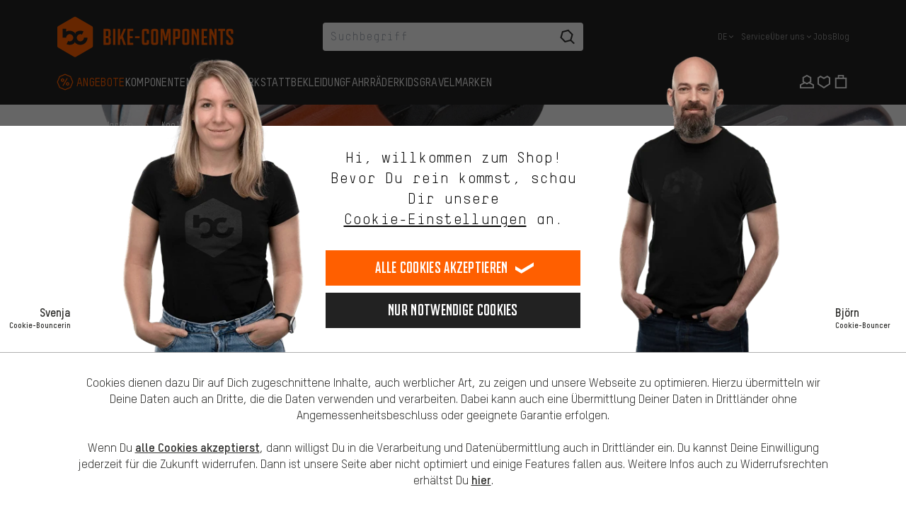

--- FILE ---
content_type: text/html; charset=utf-8
request_url: https://www.bike-components.de/de/Kool-Stop/
body_size: 38000
content:
<!DOCTYPE html> <html lang="de" id="no-js" class="site-preload js-activate-badges" > <head> <meta charset="utf-8"> <meta http-equiv="X-UA-Compatible" content="IE=edge"> <meta name=viewport content="width=device-width,initial-scale=1"> <meta name="format-detection" content="telephone=no"> <title inertia>Kool Stop Bremsbeläge &amp; Komponenten | Zuverlässigkeit &amp; Leistung | bike-components</title> <meta name="description" content="Kool Stop: Hochwertige Bremsbeläge und Komponenten für exzellente Bremsleistung bei jedem Wetter. Ideal für Biker, die auf zuverlässige und langlebige Bremskraft setzen. ✓ Schneller Versand ✓ Riesige Auswahl ✓ Top Service" inertia /> <link rel="canonical" href="https://www.bike-components.de/de/Kool-Stop/" inertia /> <link rel="icon" type="image/png" sizes="192x192" href="https://www.bike-components.de/assets/favicons/android-chrome-192x192.png"> <link rel="icon" type="image/png" sizes="96x96" href="https://www.bike-components.de/assets/favicons/android-chrome-96x96.png"> <link rel="icon" type="image/png" sizes="32x32" href="https://www.bike-components.de/assets/favicons/favicon-32x32.png"> <link rel="icon" type="image/png" sizes="16x16" href="https://www.bike-components.de/assets/favicons/favicon-16x16.png"> <link rel="shortcut icon" href="https://www.bike-components.de/assets/favicons/favicon.ico"> <link rel="apple-touch-icon" sizes="180x180" href="https://www.bike-components.de/assets/favicons/apple-touch-icon-180x180.png"> <link rel="manifest" href="https://www.bike-components.de/assets/favicons/webmanifest.json"> <link rel="mask-icon" href="https://www.bike-components.de/assets/favicons/safari-pinned-tab.svg" color="#e65505"> <meta name="msapplication-TileColor" content="#e65505"> <meta name="msapplication-config" content="https://www.bike-components.de/assets/favicons/browserconfig.xml"> <meta name="theme-color" content="#ffffff"> <link rel="alternate" type="application/rss+xml" title="bike-components Blog" href="/blog/rss/" /> <link rel="alternate" hreflang="de" href="https://www.bike-components.de/de/Kool-Stop/" inertia /> <link rel="alternate" hreflang="en" href="https://www.bike-components.de/en/Kool-Stop/" inertia /> <link rel="alternate" hreflang="x-default" href="https://www.bike-components.de/en/Kool-Stop/" inertia /> <link rel="alternate" hreflang="es" href="https://www.bike-components.de/es/Kool-Stop/" inertia /> <link rel="alternate" hreflang="fr" href="https://www.bike-components.de/fr/Kool-Stop/" inertia /> <meta property="twitter:card" content="summary_large_image" inertia /> <meta property="twitter:site" content="@bikecomponents" inertia /> <meta property="og:type" content="website" inertia /> <meta property="og:url" content="https://www.bike-components.de/de/Kool-Stop/" inertia /> <meta property="og:title" content="Kool Stop Bremsbeläge &amp; Komponenten | Zuverlässigkeit &amp; Leistung | bike-components" inertia /> <meta property="og:description" content="Kool Stop: Hochwertige Bremsbeläge und Komponenten für exzellente Bremsleistung bei jedem Wetter. Ideal für Biker, die auf zuverlässige und langlebige Bremskraft setzen. ✓ Schneller Versand ✓ Riesige Auswahl ✓ Top Service" inertia /> <meta property="og:image" content="https://www.bike-components.de/assets/og_image/bc-logo.png" inertia /> <meta property="og:image:type" content="image/png" inertia /> <meta property="og:image:width" content="556" inertia /> <meta property="og:image:height" content="248" inertia /> <script type="text/javascript"> document.documentElement.id=document.documentElement.id.replace('no-',''); </script> <link rel="preload" href="/assets/fonts/tstarpro-regular-webfont-v2.woff2" crossorigin="anonymous" as="font" type="font/woff2"> <link rel="preload" href="/assets/fonts/tstarpro-medium-webfont-v2.woff2" crossorigin="anonymous" as="font" type="font/woff2"> <link rel="preload" href="/assets/fonts/tstarpro-heavy-webfont-v2.woff2" crossorigin="anonymous" as="font" type="font/woff2"> <link rel="preload" href="/assets/fonts/BMX19-Bold-v5.woff2" crossorigin="anonymous" as="font" type="font/woff2">  <link rel="preload" href="/assets/fonts/tstarpro-bold-webfont-v2.woff2" crossorigin="anonymous" as="font" type="font/woff2"> <link rel="preload" href="/assets/fonts/tstarmonoroundreg-webfont-v2.woff2" crossorigin="anonymous" as="font" type="font/woff2">  <link rel="preload" href="/assets/build/2b52d3da7df22600bcc6-lang-de-ini.js" as="script"> <link rel="stylesheet" href="/cache/css-file-gz-2ab6d0d91a635035162950265fdd97ad.css" type="text/css" media="all" /><link rel="stylesheet" href="/cache/css-file-gz-28d810b39c0ccf4bec77f9e958241a95.css" type="text/css" media="all" /> <link rel="stylesheet" href="/assets/build/36423344ce77c128e922-shared.css"> <link rel="stylesheet" href="/assets/build/d979fc79ab217a75c9e5-utility.css"> <link rel="stylesheet" href="/assets/build/51c0259b65bcd8f3c006-shopcss.css">   <style type="text/css" media="screen"> #m-173265 .teaser, #m-173265 .text { color: rgb(34,34,34) !important; } #m-173265 .teaser a:not(:hover, :focus), #m-173265 .text a:not(:hover, :focus) { color: rgb(34,34,34) !important; } #m-173265 .teaser ul li::before, #m-173265 .text ul li::before { background-color: rgb(34,34,34) !important; } </style>      <script>dataLayer = [];</script>
    <script>dataLayer.push({"language":"de","country":"US","abTests":{"reco":{"BK5445":"SHORTCUT"},"shop":{"BK5567":"NEW"}},"tagManagerUrl":"https:\/\/www.bike-components.de\/tag","privacyCookie":"privacy-202506171327"});(function(w,d,s,l,i){w[l]=w[l]||[];w[l].push({'gtm.start':
new Date().getTime(),event:'gtm.js'});var f=d.getElementsByTagName(s)[0],
j=d.createElement(s),dl=l!='dataLayer'?'&l='+l:'';j.async=true;j.src=
'https://www.bike-components.de/tag/gtm.js?id='+i+dl;f.parentNode.insertBefore(j,f);
})(window,document,'script','dataLayer','GTM-N9D3PB7');window.generalPurposeEventQueue = [];</script>
 </head> <body class="site-login-status-loggedout site-livechat-inactive lower-grid-opacity" data-csrf-token="2d71e23a47c62be86d1722c42b8f159c013a6db9" data-ab-cart-overlay-group="default" data-head-height="80"> <ul> <li><a class="skip-link" href="#main-nav">Zur Hauptnavigation springen</a></li> <li><a class="skip-link" href="#nav-cat">Zur Kategorienavigation springen</a></li> <li><a class="skip-link" href="#grid-content">Zum Inhalt springen</a></li> <li><a class="skip-link" href="#footer-brands">Zu Marken und Newsletter springen</a></li> <li><a class="skip-link" href="#footer-quicklinks">Zur Fußzeile springen</a></li> </ul> <script type="application/json" id="bcRuntimeStore">{"language":"de","spritemap_url":"\/assets\/build\/234c8dd4d20aa5d77232-spritemap.svg","abTest":{"viewed_together":{"trackingGroup":"reco_bk5445","trackingId":"shortcut","id":"SHORTCUT"},"top_categories":{"trackingGroup":"shop_bk5567","trackingId":"new","id":"NEW"}},"deliveryCountry":{"code":"US","name":"USA","vat":"MwSt"},"privacyCookie":"privacy-202506171327","shippingTime":"1-3","user":{"id":"uid_696b7d9d94c3f0.46263620","email":"","firstname":"","surname":"","melibo_jwt":"","phoneNumber":{"country":"US","national":""}},"customerLoginStatus":"loggedout","productCompare":[],"wishList":{},"config":{"token":"2d71e23a47c62be86d1722c42b8f159c013a6db9","recommendations_host":"https:\/\/recommendations.bike-components.de","novomind_api_url":"https:\/\/ichat-re.bike-components.de\/chatRest","novomind_whatsapp_url":"","paypal_client_id":"Acfz1FSXDaFYSHzuLvoaIRkdfMbWwBCnbOBi5vu38QNsKApjvUpyPTWo3AZUz_GLbHwFs9Qp8xPC-PPl","paypal_credit_max":5000,"paypal_credit_min":1,"facebook_client_id":"1010859752407275","suggest_api_init":"\/de\/suggest\/init\/","suggest_api_term_suggestions":"\/de\/suggest\/term_suggestion\/","campaign_teaser_api":"\/de\/api\/v1\/campaign\/teaser\/","cart_page_url":"\/de\/cart\/","cart_api_url":"\/de\/api\/v1\/cart\/COUNTRYCODE\/","wishlist_page_url":"\/de\/wishlist\/","wishlist_api_url":"\/de\/api\/v1\/wishlist\/COUNTRYCODE\/","product_option_catalog_url":"\/de\/api\/v1\/catalog\/product-option\/PRODUCTOPTIONKEY\/COUNTRYCODE\/","product_variants_catalog_url":"\/de\/api\/v1\/catalog\/product-variants\/PRODUCTKEY\/","variant_options_catalog_url":"\/de\/api\/v1\/catalog\/variant-options\/VARIANTKEY\/COUNTRYCODE\/","checkout_api_url":"\/de\/api\/v1\/checkout\/","privacy_consent_url":"\/de\/api\/v1\/consent\/","product_compare_api_url":"\/de\/api\/v1\/product-compare\/ACTION\/COUNTRYCODE\/","recommendation_api_url":"\/de\/api\/v1\/recommendation\/COUNTRYCODE\/","product_expert":"\/de\/api\/v1\/employee\/product-expert\/PRODUCTID\/","searchFeedbackFormAPIURL":"","productFeedbackFormAPIURL":"","featureFlags":{"compare_tool_active":true,"order_status_send_active":false,"shortcut_search_product_listing_available":true,"use_custom_cookie_bouncer":false,"shortcut_tracking":true,"recommendations_shortcut":true,"recommendations_shortcut_preview":false,"hide_store_as_shipping_type":true},"kameleoon_id":"nyg040hlh1"}}</script> <script type="application/json" class="js-vue" data-component="ShopManufacturerPage">{"cart":"0","wishlist":"0","customPageType":"Hersteller - manu","manufacturerId":65}</script> <div id="wrapper">  <div class="h-[120px] lg:h-[148px]"> <header id="grid-head" class="js-header relative z-50 bg-anthracite px-6 pt-6 pb-5 lg:px-7 lg:pt-8 lg:pb-0"> <div class="container relative px-0"> <div class="navbar-main flex flex-wrap items-center"> <div class="logo relative h-7 lg:w-1/3 lg:h-9"> <a class="js-logo-link absolute top-1/2 left-0" href="/" title="bike-components" aria-label="Zur Startseite - bike-components"> <svg class="logo-icon absolute top-0 left-0 w-[36px] h-[36px] -translate-y-1/2 fill-orange min-[360px]:hidden lg:w-[250px] lg:h-[62px]" aria-hidden="true"> <use xlink:href="/assets/build/234c8dd4d20aa5d77232-spritemap.svg#logo-bc-icon"></use> </svg> <svg class="logo-icon-text hidden absolute top-0 left-0 w-[154px] h-[36px] -translate-y-1/2 fill-orange min-[360px]:!block lg:w-[250px] lg:h-[62px]" aria-label="bike-components" role="img"> <use xlink:href="/assets/build/234c8dd4d20aa5d77232-spritemap.svg#logo-bc"></use> </svg> <span class="sr-only">bike-components.de Startseite</span> </a> </div> <div class="btn-extend hidden lg:absolute lg:top-0 lg:left-0 lg:!flex lg:items-center lg:w-9 lg:h-9 lg:invisible lg:opacity-0"> <button class="js-btn-extend group/hamburger relative flex flex-col justify-center w-7 h-7" aria-label="Kopfbereich ausklappen"> <span class="w-[20px] h-[2px] bg-white group-hover/hamburger:bg-orange"></span> <span class="w-[20px] h-[2px] mt-[6px] bg-white group-hover/hamburger:bg-orange"></span> <span class="w-[16px] h-[2px] mt-[6px] bg-white group-hover/hamburger:bg-orange"></span> </button> </div> <div class="search w-full h-9 max-h-9 mt-6 max-lg:order-1 lg:w-1/3 lg:mt-0" role="search"> <div class="js-vue" data-component="SearchHead" data-props='{"initialSearchValue":"","searchLink":"\/de\/s\/?keywords=%keywords%","variant":"Suggest"}'><!--teleport start--><div id="module-search-head" class="module-search-head m-auto relative w-full z-10" data-v-26fb7d0e><div class="inner js-inner" data-v-26fb7d0e><form id="suggest-form" class="px-1 rounded lg:max-w-[316px] xl:max-w-[368px] flex justify-between items-center w-full mx-auto bg-white lg:transition-color lg:ease-out lg:duration-300" role="search" method="get" action="/de/s/?keywords=%keywords%" data-v-26fb7d0e><input name="keywords" type="search" value="" placeholder="Suchbegriff" class="font-mono text-md grow p-3 outline-none focus:outline-none lg:transition-spacing lg:ease-out lg:duration-300" data-test="auto-searchfield" maxlength="100" autocomplete="off" required aria-invalid="false" id="search-head-input" tabindex="0" data-v-26fb7d0e><div class="loading-animation js-site-loading" data-v-26fb7d0e></div><!----><button type="submit" class="m-3 w-7 h-7 ml-0 flex items-center gap-3 font-bmx text-2xl leading-none uppercase transition-colors" title="suchen" aria-label="suchen" data-test="suggest-search-search-button" tabindex="0" data-v-26fb7d0e><svg class="fill-black w-7 h-7" aria-hidden="true" data-v-26fb7d0e><use xlink:href="/assets/build/234c8dd4d20aa5d77232-spritemap.svg#icon-search"></use></svg><!----></button></form><button class="close-icon site-icon-close icon-big hidden-md-down text-white" title="Suche schließen" aria-label="Suche schließen" data-v-26fb7d0e></button><!----></div><!----></div><!--teleport end--></div> </div> <nav class="nav-meta js-nav-meta hidden h-9 lg:absolute lg:top-0 lg:right-0 lg:!flex lg:w-1/3 lg:justify-end lg:pl-9" aria-label="Hauptnavigation"> <ul class="js-nav-language js-site-module-language group relative flex flex-nowrap justify-end items-stretch text-grey-silver text-xs mr-3" tabindex="0" aria-label="Sprache" > <li class="relative flex items-center"> <span class="flex items-center gap-1 py-3 whitespace-nowrap cursor-pointer group-hover:text-orange group-focus-within:text-orange js-site-language-mobile-base current" > <span class="sr-only">Deutsch</span> <span aria-hidden="true">DE</span> <svg class="w-4 h-4"><use xlink:href="/assets/build/234c8dd4d20aa5d77232-spritemap.svg#icon-angle-down"></use></svg> </span> </li> <li class="hidden group-hover:!list-item group-focus-within:!list-item"> <ul class="hidden absolute z-20 top-full p-2 bg-black text-sm leading-normal flex-col group-hover:!flex group-focus-within:!flex left-0 before:block before:absolute before:left-4 before:bottom-full before:w-0 before:h-0 before:border-8 before:border-solid before:border-transparent before:border-b-black before:pointer-events-none"> <li> <a href="/en/Kool-Stop/" class="js-site-language-mobile-base js-language-switch js-tracking-marker block px-5 py-2 whitespace-nowrap text-grey-silver hover:text-white hover:bg-grey-dark" data-language="en" data-marker="Sprachumschaltung/de/en" > <span class="sr-only">english</span> <span aria-hidden="true">EN</span> </a> </li> <li> <a href="/es/Kool-Stop/" class="js-site-language-mobile-base js-language-switch js-tracking-marker block px-5 py-2 whitespace-nowrap text-grey-silver hover:text-white hover:bg-grey-dark" data-language="es" data-marker="Sprachumschaltung/de/es" > <span class="sr-only">español</span> <span aria-hidden="true">ES</span> </a> </li> <li> <a href="/fr/Kool-Stop/" class="js-site-language-mobile-base js-language-switch js-tracking-marker block px-5 py-2 whitespace-nowrap text-grey-silver hover:text-white hover:bg-grey-dark" data-language="fr" data-marker="Sprachumschaltung/de/fr" > <span class="sr-only">français</span> <span aria-hidden="true">FR</span> </a> </li> </ul> </li> </ul> <ul id="main-nav" class="js-nav-sub flex flex-nowrap items-stretch gap-3 text-grey-silver text-xs"> <li class="flex items-center"> <a class="flex items-center h-full whitespace-nowrap text-grey-silver hover:text-orange" href="/de/service/"> Service </a> </li> <li class="group relative flex items-center" tabindex="0"> <span class="flex items-center h-full gap-1 whitespace-nowrap cursor-pointer group-hover:text-orange group-focus-within:text-orange"> Über uns <svg class="w-4 h-4"><use xlink:href="/assets/build/234c8dd4d20aa5d77232-spritemap.svg#icon-angle-down"></use></svg> </span> <ul class="hidden absolute z-20 top-full p-2 bg-black text-sm leading-normal flex-col group-hover:!flex group-focus-within:!flex left-0 before:block before:absolute before:left-4 before:bottom-full before:w-0 before:h-0 before:border-8 before:border-solid before:border-transparent before:border-b-black before:pointer-events-none"> <li> <a class="block px-5 py-2 whitespace-nowrap text-grey-silver hover:text-white hover:bg-grey-dark" href="/de/ueber-uns/team/" > Team </a> </li> <li> <a class="block px-5 py-2 whitespace-nowrap text-grey-silver hover:text-white hover:bg-grey-dark" href="/de/ueber-uns/unternehmen/" > Unternehmen </a> </li> <li> <a class="block px-5 py-2 whitespace-nowrap text-grey-silver hover:text-white hover:bg-grey-dark" href="/de/ueber-uns/aachener-community/" > Aachener Community </a> </li> <li> <a class="block px-5 py-2 whitespace-nowrap text-grey-silver hover:text-white hover:bg-grey-dark" href="/de/ueber-uns/bc-events/" > bc Events </a> </li> </ul> </li> <li class="flex items-center"> <a class="flex items-center h-full whitespace-nowrap text-grey-silver hover:text-orange" href="https://bike-components.jobs.personio.de/" target="_blank" rel="noopener"> Jobs </a> </li> <li class="flex items-center"> <a class="flex items-center h-full whitespace-nowrap text-grey-silver hover:text-orange" href="/blog/"> Blog </a> </li> <li class="js-nav-sub-more nav-sub-more hidden group relative items-center"> <span class="flex items-center gap-1 h-full whitespace-nowrap cursor-pointer group-hover:text-orange group-focus-within:text-orange"> mehr <svg class="w-4 h-4"><use xlink:href="/assets/build/234c8dd4d20aa5d77232-spritemap.svg#icon-angle-down"></use></svg> </span> <ul class="hidden absolute z-20 top-full p-2 bg-black text-sm leading-normal flex-col group-hover:!flex group-focus-within:!flex right-0 before:block before:absolute before:left-4 before:bottom-full before:w-0 before:h-0 before:border-8 before:border-solid before:border-transparent before:border-b-black before:pointer-events-none before:left-auto before:right-4"></ul> </li> </ul> </nav> <nav class="nav-icons grow flex justify-end items-center gap-5 text-white lg:absolute lg:z-10 lg:right-0 lg:bottom-0 lg:gap-4 xl:gap-5" aria-label="Navigation Kundenbereich" > <button class="search-icon js-site-search-open-overlay hidden w-7 h-7 text-white hover:text-orange"> <svg class="w-7 h-7 fill-current"><use xlink:href="/assets/build/234c8dd4d20aa5d77232-spritemap.svg#icon-search"></use></svg> </button> <div class="js-account js-module-account-head account-icon relative group lg:pb-6" > <a class="js-login js-site-login-link js-account-icon text-white group-hover:text-orange" href="/de/light-login/" rel="login" data-overlay-class="overlay-light-login js-overlay-light-login" data-register-info="Registriere Dich hier gleichzeitig für Blog und Shop." data-href="/de/light-login/" title="Anmeldung" > <svg class="block w-7 h-7 fill-current" aria-hidden="true"><use xlink:href="/assets/build/234c8dd4d20aa5d77232-spritemap.svg#icon-profil"></use></svg> </a> </div> <div class="wishlist loading relative w-7 lg:mb-6"> <script type="application/json" class="js-vue" data-component="Header/WishlistIconHead">{ "count": 0, "link": "/de/wishlist/" }</script> <i class="site-loading site-hidden-nojs" style="--size: 20px;"></i> </div> <div class="cart loading relative w-7 lg:mb-6"> <script type="application/json" class="js-vue" data-component="Header/CartIconHead">{ "count": 0, "link": "/de/cart/" }</script> <i class="site-loading site-hidden-nojs" style="--size: 20px;"></i> </div> <button class="js-drawer-toggle drawer-toggle group/hamburger relative flex flex-col justify-center items-center w-7 h-7 lg:hidden" aria-label="Navigationsmenü öffnen oder schließen"> <span class="w-[20px] h-[2px] bg-white transition-all duration-500 group-hover/hamburger:bg-orange"></span> <span class="w-[20px] h-[2px] mt-[6px] bg-white transition-all duration-500 group-hover/hamburger:bg-orange"></span> <span class="w-[16px] h-[2px] mt-[6px] mr-[4px] bg-white transition-all duration-500 group-hover/hamburger:bg-orange"></span> </button> </nav> </div> <div class="navbar-extension js-extension"> <div class="categories hidden lg:!block lg:mt-8"> <nav id="nav-cat" class="module-navigation-main js-nav-main" aria-label="Kategorienavigation"> <ul class="level-0 js-level-0 flex flex-row items-center gap-5 xl:gap-7"> <li class="js-category nojs-hover group flex items-center pb-6"> <a href="/de/angebote/" class="relative h-7 flex items-center font-medium text-md tracking-wide leading-none text-grey-light uppercase whitespace-nowrap border-b hover:border-b-current focus:border-b-current group-[.is-active]:border-b group-[.is-active]:border-b-current ml-[28px] text-orange border-b-transparent" > <svg class="absolute top-1/2 right-full w-7 h-7 -translate-y-1/2 mr-2 fill-current"><use xlink:href="/assets/build/234c8dd4d20aa5d77232-spritemap.svg#icon-offer"></use></svg> Angebote </a> </li> <li class="js-category nojs-hover group flex items-center pb-6"> <a href="/de/komponenten/" class="relative h-7 flex items-center font-medium text-md tracking-wide leading-none text-grey-light uppercase whitespace-nowrap border-b hover:border-b-current focus:border-b-current group-[.is-active]:border-b group-[.is-active]:border-b-current js-link-dropdown border-b-transparent" > Komponenten </a> <div class="dropdown js-dropdown"> <div class="subcategories js-subcategories"> <ul class="level-1 js-level-1"> <li class="js-subcategory"> <a href="/de/komponenten/" class="no-uppercase site-hover" > Alles in "Komponenten" </a> </li> <li class="js-subcategory nojs-hover js-default-row is-active"> <a href="/de/komponenten/antrieb/" class="site-hover js-link-level-1" > Antrieb <span class="arrow"></span> </a> <ul class="level-2 js-level-2 is-active"> <li class="link-all"> <a href="/de/komponenten/antrieb/" class="site-hover" > Alles in "Antrieb" </a> </li> <li> <a href="/de/komponenten/antrieb/adapter-kits/" class="site-hover" > Adapter-Kits </a> </li> <li> <a href="/de/komponenten/antrieb/cleats-schuhplatten/" class="site-hover" > Cleats &amp; Schuhplatten </a> </li> <li> <a href="/de/komponenten/antrieb/innenlager/" class="site-hover" > Innenlager </a> </li> <li> <a href="/de/komponenten/antrieb/kassetten/" class="site-hover" > Kassetten </a> </li> <li> <a href="/de/komponenten/antrieb/ketten/" class="site-hover" > Ketten </a> </li> <li> <a href="/de/komponenten/antrieb/kettenblaetter/" class="site-hover" > Kettenblätter </a> </li> <li> <a href="/de/komponenten/antrieb/kettenfuehrungen-bashguards/" class="site-hover" > Kettenführungen &amp; Bashguards </a> </li> <li> <a href="/de/komponenten/antrieb/kleinteile/" class="site-hover" > Kleinteile </a> </li> <li> <a href="/de/komponenten/antrieb/kurbeln/" class="site-hover" > Kurbeln </a> </li> <li> <a href="/de/komponenten/antrieb/nabenschaltung/" class="site-hover" > Nabenschaltung </a> </li> <li> <a href="/de/komponenten/antrieb/pedale/" class="site-hover" > Pedale </a> </li> <li> <a href="/de/komponenten/antrieb/riemen/" class="site-hover" > Riemen </a> </li> <li> <a href="/de/komponenten/antrieb/riemenscheiben/" class="site-hover" > Riemenscheiben </a> </li> <li> <a href="/de/komponenten/antrieb/singlespeed/" class="site-hover" > Singlespeed </a> </li> <li> <a href="/de/komponenten/antrieb/verschleisssets/" class="site-hover" > Verschleißsets </a> </li> </ul> </li> <li class="js-subcategory nojs-hover "> <a href="/de/komponenten/bremsen/" class="site-hover js-link-level-1" > Bremsen <span class="arrow"></span> </a> <ul class="level-2 js-level-2 "> <li class="link-all"> <a href="/de/komponenten/bremsen/" class="site-hover" > Alles in "Bremsen" </a> </li> <li> <a href="/de/komponenten/bremsen/adapter/" class="site-hover" > Adapter </a> </li> <li> <a href="/de/komponenten/bremsen/aussenhuellen/" class="site-hover" > Außenhüllen </a> </li> <li> <a href="/de/komponenten/bremsen/bremsfluessigkeit/" class="site-hover" > Bremsflüssigkeit </a> </li> <li> <a href="/de/komponenten/bremsen/bremsgriffe/" class="site-hover" > Bremsgriffe </a> </li> <li> <a href="/de/komponenten/bremsen/bremsleitungen/" class="site-hover" > Bremsleitungen </a> </li> <li> <a href="/de/komponenten/bremsen/bremsscheiben/" class="site-hover" > Bremsscheiben </a> </li> <li> <a href="/de/komponenten/bremsen/entlueftungskits/" class="site-hover" > Entlüftungskits </a> </li> <li> <a href="/de/komponenten/bremsen/felgenbremsbelaege/" class="site-hover" > Felgenbremsbeläge </a> </li> <li> <a href="/de/komponenten/bremsen/felgenbremsen/" class="site-hover" > Felgenbremsen </a> </li> <li> <a href="/de/komponenten/bremsen/innenzuege/" class="site-hover" > Innenzüge </a> </li> <li> <a href="/de/komponenten/bremsen/kleinteile/" class="site-hover" > Kleinteile </a> </li> <li> <a href="/de/komponenten/bremsen/scheibenbremsbelaege/" class="site-hover" > Scheibenbremsbeläge </a> </li> <li> <a href="/de/komponenten/bremsen/scheibenbremsen/" class="site-hover" > Scheibenbremsen </a> </li> </ul> </li> <li class="js-subcategory nojs-hover "> <a href="/de/komponenten/cockpit/" class="site-hover js-link-level-1" > Cockpit <span class="arrow"></span> </a> <ul class="level-2 js-level-2 "> <li class="link-all"> <a href="/de/komponenten/cockpit/" class="site-hover" > Alles in "Cockpit" </a> </li> <li> <a href="/de/komponenten/cockpit/bar-ends/" class="site-hover" > Bar Ends </a> </li> <li> <a href="/de/komponenten/cockpit/integrierte-cockpits/" class="site-hover" > Integrierte Cockpits </a> </li> <li> <a href="/de/komponenten/cockpit/kleinteile/" class="site-hover" > Kleinteile </a> </li> <li> <a href="/de/komponenten/cockpit/lenker-komfort/" class="site-hover" > Lenker - Komfort </a> </li> <li> <a href="/de/komponenten/cockpit/lenker-mountainbike/" class="site-hover" > Lenker - Mountainbike </a> </li> <li> <a href="/de/komponenten/cockpit/lenker-rennrad/" class="site-hover" > Lenker - Rennrad </a> </li> <li> <a href="/de/komponenten/cockpit/lenkeraufsaetze/" class="site-hover" > Lenkeraufsätze </a> </li> <li> <a href="/de/komponenten/cockpit/lenkerbaender/" class="site-hover" > Lenkerbänder </a> </li> <li> <a href="/de/komponenten/cockpit/lenkergriffe/" class="site-hover" > Lenkergriffe </a> </li> <li> <a href="/de/komponenten/cockpit/spacer/" class="site-hover" > Spacer </a> </li> <li> <a href="/de/komponenten/cockpit/steuersaetze/" class="site-hover" > Steuersätze </a> </li> <li> <a href="/de/komponenten/cockpit/vorbauten/" class="site-hover" > Vorbauten </a> </li> </ul> </li> <li class="js-subcategory nojs-hover "> <a href="/de/komponenten/daempfer/" class="site-hover js-link-level-1" > Dämpfer <span class="arrow"></span> </a> <ul class="level-2 js-level-2 "> <li class="link-all"> <a href="/de/komponenten/daempfer/" class="site-hover" > Alles in "Dämpfer" </a> </li> <li> <a href="/de/komponenten/daempfer/daempfer/" class="site-hover" > Dämpfer </a> </li> <li> <a href="/de/komponenten/daempfer/daempferbuchsen/" class="site-hover" > Dämpferbuchsen </a> </li> <li> <a href="/de/komponenten/daempfer/federgabel-daempferpumpen/" class="site-hover" > Federgabel- &amp; Dämpferpumpen </a> </li> <li> <a href="/de/komponenten/daempfer/federn/" class="site-hover" > Federn </a> </li> <li> <a href="/de/komponenten/daempfer/kleinteile/" class="site-hover" > Kleinteile </a> </li> </ul> </li> <li class="js-subcategory nojs-hover "> <a href="/de/komponenten/gabeln/" class="site-hover js-link-level-1" > Gabeln <span class="arrow"></span> </a> <ul class="level-2 js-level-2 "> <li class="link-all"> <a href="/de/komponenten/gabeln/" class="site-hover" > Alles in "Gabeln" </a> </li> <li> <a href="/de/komponenten/gabeln/20-24-federgabeln/" class="site-hover" > 20-24&quot; Federgabeln </a> </li> <li> <a href="/de/komponenten/gabeln/26-federgabeln/" class="site-hover" > 26&quot; Federgabeln </a> </li> <li> <a href="/de/komponenten/gabeln/27-5-federgabeln/" class="site-hover" > 27,5&quot; Federgabeln </a> </li> <li> <a href="/de/komponenten/gabeln/28-federgabeln/" class="site-hover" > 28&quot; Federgabeln </a> </li> <li> <a href="/de/komponenten/gabeln/29-federgabeln/" class="site-hover" > 29&quot; Federgabeln </a> </li> <li> <a href="/de/komponenten/gabeln/federgabel-daempferpumpen/" class="site-hover" > Federgabel- &amp; Dämpferpumpen </a> </li> <li> <a href="/de/komponenten/gabeln/federn/" class="site-hover" > Federn </a> </li> <li> <a href="/de/komponenten/gabeln/gabeloel/" class="site-hover" > Gabelöl </a> </li> <li> <a href="/de/komponenten/gabeln/kleinteile/" class="site-hover" > Kleinteile </a> </li> <li> <a href="/de/komponenten/gabeln/starrgabeln/" class="site-hover" > Starrgabeln </a> </li> </ul> </li> <li class="js-subcategory nojs-hover "> <a href="/de/komponenten/komplettgruppen/" class="site-hover js-link-level-1" > Komplettgruppen <span class="arrow"></span> </a> <ul class="level-2 js-level-2 "> <li class="link-all"> <a href="/de/komponenten/komplettgruppen/" class="site-hover" > Alles in "Komplettgruppen" </a> </li> <li> <a href="/de/komponenten/komplettgruppen/cyclocross-gravel/" class="site-hover" > Cyclocross &amp; Gravel </a> </li> <li> <a href="/de/komponenten/komplettgruppen/e-bike/" class="site-hover" > E-Bike </a> </li> <li> <a href="/de/komponenten/komplettgruppen/mountainbike/" class="site-hover" > Mountainbike </a> </li> <li> <a href="/de/komponenten/komplettgruppen/rennrad/" class="site-hover" > Rennrad </a> </li> <li> <a href="/de/komponenten/komplettgruppen/upgrade-kits/" class="site-hover" > Upgrade-Kits </a> </li> </ul> </li> <li class="js-subcategory nojs-hover "> <a href="/de/komponenten/laufraeder/" class="site-hover js-link-level-1" > Laufräder <span class="arrow"></span> </a> <ul class="level-2 js-level-2 "> <li class="link-all"> <a href="/de/komponenten/laufraeder/" class="site-hover" > Alles in "Laufräder" </a> </li> <li> <a href="/de/komponenten/laufraeder/26-laufraeder/" class="site-hover" > 26&quot; Laufräder </a> </li> <li> <a href="/de/komponenten/laufraeder/27-5-laufraeder/" class="site-hover" > 27,5&quot; Laufräder </a> </li> <li> <a href="/de/komponenten/laufraeder/28-laufraeder/" class="site-hover" > 28&quot; Laufräder </a> </li> <li> <a href="/de/komponenten/laufraeder/29-laufraeder/" class="site-hover" > 29&quot; Laufräder </a> </li> <li> <a href="/de/komponenten/laufraeder/felgen/" class="site-hover" > Felgen </a> </li> <li> <a href="/de/komponenten/laufraeder/felgenbaender/" class="site-hover" > Felgenbänder </a> </li> <li> <a href="/de/komponenten/laufraeder/freilaeufe-umruestkits/" class="site-hover" > Freiläufe &amp; Umrüstkits </a> </li> <li> <a href="/de/komponenten/laufraeder/kleinteile/" class="site-hover" > Kleinteile </a> </li> <li> <a href="/de/komponenten/laufraeder/naben/" class="site-hover" > Naben </a> </li> <li> <a href="/de/komponenten/laufraeder/schnellspanner/" class="site-hover" > Schnellspanner </a> </li> <li> <a href="/de/komponenten/laufraeder/speichen-nippel/" class="site-hover" > Speichen &amp; Nippel </a> </li> <li> <a href="/de/komponenten/laufraeder/steckachsen/" class="site-hover" > Steckachsen </a> </li> <li> <a href="/de/komponenten/laufraeder/tubeless-zubehoer/" class="site-hover" > Tubeless Zubehör </a> </li> </ul> </li> <li class="js-subcategory nojs-hover "> <a href="/de/komponenten/powermeter/" class="site-hover js-link-level-1" > Powermeter <span class="arrow"></span> </a> <ul class="level-2 js-level-2 "> <li class="link-all"> <a href="/de/komponenten/powermeter/" class="site-hover" > Alles in "Powermeter" </a> </li> <li> <a href="/de/komponenten/powermeter/kleinteile/" class="site-hover" > Kleinteile </a> </li> <li> <a href="/de/komponenten/powermeter/kurbeln/" class="site-hover" > Kurbeln </a> </li> <li> <a href="/de/komponenten/powermeter/pedale/" class="site-hover" > Pedale </a> </li> </ul> </li> <li class="js-subcategory nojs-hover "> <a href="/de/komponenten/rahmen/" class="site-hover js-link-level-1" > Rahmen <span class="arrow"></span> </a> <ul class="level-2 js-level-2 "> <li class="link-all"> <a href="/de/komponenten/rahmen/" class="site-hover" > Alles in "Rahmen" </a> </li> <li> <a href="/de/komponenten/rahmen/cyclocross-gravel/" class="site-hover" > Cyclocross &amp; Gravel </a> </li> <li> <a href="/de/komponenten/rahmen/kleinteile/" class="site-hover" > Kleinteile </a> </li> <li> <a href="/de/komponenten/rahmen/mountainbike-fully/" class="site-hover" > Mountainbike - Fully </a> </li> <li> <a href="/de/komponenten/rahmen/mountainbike-hardtail/" class="site-hover" > Mountainbike - Hardtail </a> </li> <li> <a href="/de/komponenten/rahmen/rahmenschuetzer/" class="site-hover" > Rahmenschützer </a> </li> <li> <a href="/de/komponenten/rahmen/rennrad/" class="site-hover" > Rennrad </a> </li> <li> <a href="/de/komponenten/rahmen/schaltaugen/" class="site-hover" > Schaltaugen </a> </li> <li> <a href="/de/komponenten/rahmen/trekking/" class="site-hover" > Trekking </a> </li> </ul> </li> <li class="js-subcategory nojs-hover "> <a href="/de/komponenten/reifen/" class="site-hover js-link-level-1" > Reifen <span class="arrow"></span> </a> <ul class="level-2 js-level-2 "> <li class="link-all"> <a href="/de/komponenten/reifen/" class="site-hover" > Alles in "Reifen" </a> </li> <li> <a href="/de/komponenten/reifen/12-24-reifen/" class="site-hover" > 12-24&quot; Reifen </a> </li> <li> <a href="/de/komponenten/reifen/26-reifen/" class="site-hover" > 26&quot; Reifen </a> </li> <li> <a href="/de/komponenten/reifen/27-5-reifen/" class="site-hover" > 27,5&quot; Reifen </a> </li> <li> <a href="/de/komponenten/reifen/28-reifen/" class="site-hover" > 28&quot; Reifen </a> </li> <li> <a href="/de/komponenten/reifen/29-reifen/" class="site-hover" > 29&quot; Reifen </a> </li> <li> <a href="/de/komponenten/reifen/flickzeug/" class="site-hover" > Flickzeug </a> </li> <li> <a href="/de/komponenten/reifen/kleinteile/" class="site-hover" > Kleinteile </a> </li> <li> <a href="/de/komponenten/reifen/schlauchreifen-zubehoer/" class="site-hover" > Schlauchreifen Zubehör </a> </li> <li> <a href="/de/komponenten/reifen/tubeless-zubehoer/" class="site-hover" > Tubeless Zubehör </a> </li> </ul> </li> <li class="js-subcategory nojs-hover "> <a href="/de/komponenten/saettel/" class="site-hover js-link-level-1" > Sättel <span class="arrow"></span> </a> <ul class="level-2 js-level-2 "> <li class="link-all"> <a href="/de/komponenten/saettel/" class="site-hover" > Alles in "Sättel" </a> </li> <li> <a href="/de/komponenten/saettel/kleinteile/" class="site-hover" > Kleinteile </a> </li> <li> <a href="/de/komponenten/saettel/saettel-komfort/" class="site-hover" > Sättel - Komfort </a> </li> <li> <a href="/de/komponenten/saettel/saettel-mountainbike/" class="site-hover" > Sättel - Mountainbike </a> </li> <li> <a href="/de/komponenten/saettel/saettel-rennrad/" class="site-hover" > Sättel - Rennrad </a> </li> </ul> </li> <li class="js-subcategory nojs-hover "> <a href="/de/komponenten/sattelstuetzen/" class="site-hover js-link-level-1" > Sattelstützen <span class="arrow"></span> </a> <ul class="level-2 js-level-2 "> <li class="link-all"> <a href="/de/komponenten/sattelstuetzen/" class="site-hover" > Alles in "Sattelstützen" </a> </li> <li> <a href="/de/komponenten/sattelstuetzen/federstuetzen/" class="site-hover" > Federstützen </a> </li> <li> <a href="/de/komponenten/sattelstuetzen/kleinteile/" class="site-hover" > Kleinteile </a> </li> <li> <a href="/de/komponenten/sattelstuetzen/remotes/" class="site-hover" > Remotes </a> </li> <li> <a href="/de/komponenten/sattelstuetzen/sattelklemmen/" class="site-hover" > Sattelklemmen </a> </li> <li> <a href="/de/komponenten/sattelstuetzen/sattelstuetzen/" class="site-hover" > Sattelstützen </a> </li> <li> <a href="/de/komponenten/sattelstuetzen/variostuetzen/" class="site-hover" > Variostützen </a> </li> </ul> </li> <li class="js-subcategory nojs-hover "> <a href="/de/komponenten/schaltung/" class="site-hover js-link-level-1" > Schaltung <span class="arrow"></span> </a> <ul class="level-2 js-level-2 "> <li class="link-all"> <a href="/de/komponenten/schaltung/" class="site-hover" > Alles in "Schaltung" </a> </li> <li> <a href="/de/komponenten/schaltung/aussenhuellen/" class="site-hover" > Außenhüllen </a> </li> <li> <a href="/de/komponenten/schaltung/innenzuege/" class="site-hover" > Innenzüge </a> </li> <li> <a href="/de/komponenten/schaltung/kleinteile/" class="site-hover" > Kleinteile </a> </li> <li> <a href="/de/komponenten/schaltung/schaltgriffe/" class="site-hover" > Schaltgriffe </a> </li> <li> <a href="/de/komponenten/schaltung/schaltraedchen/" class="site-hover" > Schalträdchen </a> </li> <li> <a href="/de/komponenten/schaltung/schaltwerke/" class="site-hover" > Schaltwerke </a> </li> <li> <a href="/de/komponenten/schaltung/umwerfer/" class="site-hover" > Umwerfer </a> </li> </ul> </li> <li class="js-subcategory nojs-hover "> <a href="/de/komponenten/schlaeuche/" class="site-hover js-link-level-1" > Schläuche <span class="arrow"></span> </a> <ul class="level-2 js-level-2 "> <li class="link-all"> <a href="/de/komponenten/schlaeuche/" class="site-hover" > Alles in "Schläuche" </a> </li> <li> <a href="/de/komponenten/schlaeuche/12-24-schlaeuche/" class="site-hover" > 12-24&quot; Schläuche </a> </li> <li> <a href="/de/komponenten/schlaeuche/26-schlaeuche/" class="site-hover" > 26&quot; Schläuche </a> </li> <li> <a href="/de/komponenten/schlaeuche/27-5-schlaeuche/" class="site-hover" > 27,5&quot; Schläuche </a> </li> <li> <a href="/de/komponenten/schlaeuche/28-schlaeuche/" class="site-hover" > 28&quot; Schläuche </a> </li> <li> <a href="/de/komponenten/schlaeuche/29-schlaeuche/" class="site-hover" > 29&quot; Schläuche </a> </li> <li> <a href="/de/komponenten/schlaeuche/flickzeug/" class="site-hover" > Flickzeug </a> </li> <li> <a href="/de/komponenten/schlaeuche/kleinteile/" class="site-hover" > Kleinteile </a> </li> </ul> </li> </ul> <div class="teaser"> <a href="/de/angebote/mid-season-sale/" class="menuteaser js-menuteaser-0 js-tracking-onsite-campaign" data-onsite-campaign="Teaser/Menu/aktionskampagne &gt; mid-season sale | 2026" data-tracking-position="Navigation_Komponenten" > <div class="site-ratio-container ratio-container"> <picture> <source type="image/avif" media="(min-width: 1280px)" srcset="/assets/a/c4e4276d5e80d3487f67628d14e257cd.avif" width="265" height="230" > <source type="image/webp" media="(min-width: 1280px)" srcset="/assets/a/c4e4276d5e80d3487f67628d14e257cd.webp" width="265" height="230" > <source type="image/jpeg" media="(min-width: 1280px)" srcset="/assets/a/c4e4276d5e80d3487f67628d14e257cd.jpeg" width="265" height="230" > <img class="site-image js-site-image " src="/assets/a/c4e4276d5e80d3487f67628d14e257cd.jpeg" width="265" height="230" alt="aktionskampagne &gt; mid-season sale | 2026" loading="lazy" /> </picture> </div> </a> </div> </div> </div> </li> <li class="js-category nojs-hover group flex items-center pb-6"> <a href="/de/zubehoer/" class="relative h-7 flex items-center font-medium text-md tracking-wide leading-none text-grey-light uppercase whitespace-nowrap border-b hover:border-b-current focus:border-b-current group-[.is-active]:border-b group-[.is-active]:border-b-current js-link-dropdown border-b-transparent" > Zubehör </a> <div class="dropdown js-dropdown"> <div class="subcategories js-subcategories"> <ul class="level-1 js-level-1"> <li class="js-subcategory"> <a href="/de/zubehoer/" class="no-uppercase site-hover" > Alles in "Zubehör" </a> </li> <li class="js-subcategory nojs-hover js-default-row is-active"> <a href="/de/zubehoer/akkus-batterien/" class="site-hover js-link-level-1" > Akkus &amp; Batterien <span class="arrow"></span> </a> <ul class="level-2 js-level-2 is-active"> <li class="link-all"> <a href="/de/zubehoer/akkus-batterien/" class="site-hover" > Alles in "Akkus &amp; Batterien" </a> </li> <li> <a href="/de/zubehoer/akkus-batterien/akkus/" class="site-hover" > Akkus </a> </li> <li> <a href="/de/zubehoer/akkus-batterien/batterien/" class="site-hover" > Batterien </a> </li> <li> <a href="/de/zubehoer/akkus-batterien/knopfzellen/" class="site-hover" > Knopfzellen </a> </li> </ul> </li> <li class="js-subcategory nojs-hover "> <a href="/de/zubehoer/alltagstauglichkeit/" class="site-hover js-link-level-1" > Alltagstauglichkeit <span class="arrow"></span> </a> <ul class="level-2 js-level-2 "> <li class="link-all"> <a href="/de/zubehoer/alltagstauglichkeit/" class="site-hover" > Alles in "Alltagstauglichkeit" </a> </li> <li> <a href="/de/zubehoer/alltagstauglichkeit/kleinteile/" class="site-hover" > Kleinteile </a> </li> <li> <a href="/de/zubehoer/alltagstauglichkeit/klingeln/" class="site-hover" > Klingeln </a> </li> <li> <a href="/de/zubehoer/alltagstauglichkeit/reflektoren/" class="site-hover" > Reflektoren </a> </li> <li> <a href="/de/zubehoer/alltagstauglichkeit/rueckspiegel/" class="site-hover" > Rückspiegel </a> </li> <li> <a href="/de/zubehoer/alltagstauglichkeit/schutzbleche/" class="site-hover" > Schutzbleche </a> </li> <li> <a href="/de/zubehoer/alltagstauglichkeit/seitenstaender/" class="site-hover" > Seitenständer </a> </li> </ul> </li> <li class="js-subcategory nojs-hover "> <a href="/de/zubehoer/beleuchtung/" class="site-hover js-link-level-1" > Beleuchtung <span class="arrow"></span> </a> <ul class="level-2 js-level-2 "> <li class="link-all"> <a href="/de/zubehoer/beleuchtung/" class="site-hover" > Alles in "Beleuchtung" </a> </li> <li> <a href="/de/zubehoer/beleuchtung/dynamos/" class="site-hover" > Dynamos </a> </li> <li> <a href="/de/zubehoer/beleuchtung/fahrradlampen-akku-batterie/" class="site-hover" > Fahrradlampen - Akku &amp; Batterie </a> </li> <li> <a href="/de/zubehoer/beleuchtung/fahrradlampen-dynamo/" class="site-hover" > Fahrradlampen - Dynamo </a> </li> <li> <a href="/de/zubehoer/beleuchtung/helmlampen/" class="site-hover" > Helmlampen </a> </li> <li> <a href="/de/zubehoer/beleuchtung/kleinteile/" class="site-hover" > Kleinteile </a> </li> <li> <a href="/de/zubehoer/beleuchtung/reflektoren/" class="site-hover" > Reflektoren </a> </li> </ul> </li> <li class="js-subcategory nojs-hover "> <a href="/de/zubehoer/bikepacking/" class="site-hover js-link-level-1" > Bikepacking <span class="arrow"></span> </a> <ul class="level-2 js-level-2 "> <li class="link-all"> <a href="/de/zubehoer/bikepacking/" class="site-hover" > Alles in "Bikepacking" </a> </li> <li> <a href="/de/zubehoer/bikepacking/isomatten/" class="site-hover" > Isomatten </a> </li> <li> <a href="/de/zubehoer/bikepacking/kleinteile/" class="site-hover" > Kleinteile </a> </li> <li> <a href="/de/zubehoer/bikepacking/schlafsaecke/" class="site-hover" > Schlafsäcke </a> </li> <li> <a href="/de/zubehoer/bikepacking/taschen/" class="site-hover" > Taschen </a> </li> <li> <a href="/de/zubehoer/bikepacking/zelte/" class="site-hover" > Zelte </a> </li> </ul> </li> <li class="js-subcategory nojs-hover "> <a href="/de/zubehoer/ernaehrung-koerperpflege/" class="site-hover js-link-level-1" > Ernährung &amp; Körperpflege <span class="arrow"></span> </a> <ul class="level-2 js-level-2 "> <li class="link-all"> <a href="/de/zubehoer/ernaehrung-koerperpflege/" class="site-hover" > Alles in "Ernährung &amp; Körperpflege" </a> </li> <li> <a href="/de/zubehoer/ernaehrung-koerperpflege/ernaehrung-weitere/" class="site-hover" > Ernährung - Weitere </a> </li> <li> <a href="/de/zubehoer/ernaehrung-koerperpflege/gel/" class="site-hover" > Gel </a> </li> <li> <a href="/de/zubehoer/ernaehrung-koerperpflege/koerperpflege/" class="site-hover" > Körperpflege </a> </li> <li> <a href="/de/zubehoer/ernaehrung-koerperpflege/pulver/" class="site-hover" > Pulver </a> </li> <li> <a href="/de/zubehoer/ernaehrung-koerperpflege/riegel/" class="site-hover" > Riegel </a> </li> </ul> </li> <li class="js-subcategory nojs-hover "> <a href="/de/zubehoer/fahrradanhaenger/" class="site-hover js-link-level-1" > Fahrradanhänger <span class="arrow"></span> </a> <ul class="level-2 js-level-2 "> <li class="link-all"> <a href="/de/zubehoer/fahrradanhaenger/" class="site-hover" > Alles in "Fahrradanhänger" </a> </li> <li> <a href="/de/zubehoer/fahrradanhaenger/fahrradanhaenger/" class="site-hover" > Fahrradanhänger </a> </li> <li> <a href="/de/zubehoer/fahrradanhaenger/kleinteile/" class="site-hover" > Kleinteile </a> </li> <li> <a href="/de/zubehoer/fahrradanhaenger/kupplungen/" class="site-hover" > Kupplungen </a> </li> <li> <a href="/de/zubehoer/fahrradanhaenger/schutzbleche/" class="site-hover" > Schutzbleche </a> </li> <li> <a href="/de/zubehoer/fahrradanhaenger/sitzverkleinerungen/" class="site-hover" > Sitzverkleinerungen </a> </li> </ul> </li> <li class="js-subcategory nojs-hover "> <a href="/de/zubehoer/fahrradschloesser-diebstahlschutz/" class="site-hover js-link-level-1" > Fahrradschlösser &amp; Diebstahlschutz <span class="arrow"></span> </a> <ul class="level-2 js-level-2 "> <li class="link-all"> <a href="/de/zubehoer/fahrradschloesser-diebstahlschutz/" class="site-hover" > Alles in "Fahrradschlösser &amp; Diebstahlschutz" </a> </li> <li> <a href="/de/zubehoer/fahrradschloesser-diebstahlschutz/buegelschloesser/" class="site-hover" > Bügelschlösser </a> </li> <li> <a href="/de/zubehoer/fahrradschloesser-diebstahlschutz/diebstahlschutz/" class="site-hover" > Diebstahlschutz </a> </li> <li> <a href="/de/zubehoer/fahrradschloesser-diebstahlschutz/faltschloesser/" class="site-hover" > Faltschlösser </a> </li> <li> <a href="/de/zubehoer/fahrradschloesser-diebstahlschutz/kabelschloesser/" class="site-hover" > Kabelschlösser </a> </li> <li> <a href="/de/zubehoer/fahrradschloesser-diebstahlschutz/kettenschloesser/" class="site-hover" > Kettenschlösser </a> </li> <li> <a href="/de/zubehoer/fahrradschloesser-diebstahlschutz/kleinteile/" class="site-hover" > Kleinteile </a> </li> <li> <a href="/de/zubehoer/fahrradschloesser-diebstahlschutz/rahmenschloesser/" class="site-hover" > Rahmenschlösser </a> </li> </ul> </li> <li class="js-subcategory nojs-hover "> <a href="/de/zubehoer/flaschen-flaschenhalter/" class="site-hover js-link-level-1" > Flaschen &amp; Flaschenhalter <span class="arrow"></span> </a> <ul class="level-2 js-level-2 "> <li class="link-all"> <a href="/de/zubehoer/flaschen-flaschenhalter/" class="site-hover" > Alles in "Flaschen &amp; Flaschenhalter" </a> </li> <li> <a href="/de/zubehoer/flaschen-flaschenhalter/flaschenhalter/" class="site-hover" > Flaschenhalter </a> </li> <li> <a href="/de/zubehoer/flaschen-flaschenhalter/kleinteile/" class="site-hover" > Kleinteile </a> </li> <li> <a href="/de/zubehoer/flaschen-flaschenhalter/trinkblasen/" class="site-hover" > Trinkblasen </a> </li> <li> <a href="/de/zubehoer/flaschen-flaschenhalter/trinkflaschen/" class="site-hover" > Trinkflaschen </a> </li> <li> <a href="/de/zubehoer/flaschen-flaschenhalter/werkzeugflaschen/" class="site-hover" > Werkzeugflaschen </a> </li> </ul> </li> <li class="js-subcategory nojs-hover "> <a href="/de/zubehoer/kameras-halterungen/" class="site-hover js-link-level-1" > Kameras &amp; Halterungen <span class="arrow"></span> </a> <ul class="level-2 js-level-2 "> <li class="link-all"> <a href="/de/zubehoer/kameras-halterungen/" class="site-hover" > Alles in "Kameras &amp; Halterungen" </a> </li> <li> <a href="/de/zubehoer/kameras-halterungen/halterungen/" class="site-hover" > Halterungen </a> </li> <li> <a href="/de/zubehoer/kameras-halterungen/kleinteile/" class="site-hover" > Kleinteile </a> </li> </ul> </li> <li class="js-subcategory nojs-hover "> <a href="/de/zubehoer/medien-literatur/" class="site-hover js-link-level-1" > Medien &amp; Literatur <span class="arrow"></span> </a> <ul class="level-2 js-level-2 "> <li class="link-all"> <a href="/de/zubehoer/medien-literatur/" class="site-hover" > Alles in "Medien &amp; Literatur" </a> </li> <li> <a href="/de/zubehoer/medien-literatur/buecher/" class="site-hover" > Bücher </a> </li> </ul> </li> <li class="js-subcategory nojs-hover "> <a href="/de/zubehoer/merchandise/" class="site-hover js-link-level-1" > Merchandise <span class="arrow"></span> </a> <ul class="level-2 js-level-2 "> <li class="link-all"> <a href="/de/zubehoer/merchandise/" class="site-hover" > Alles in "Merchandise" </a> </li> <li> <a href="/de/zubehoer/merchandise/aufkleber-sticker/" class="site-hover" > Aufkleber &amp; Sticker </a> </li> <li> <a href="/de/zubehoer/merchandise/gutscheine-geschenkideen/" class="site-hover" > Gutscheine &amp; Geschenkideen </a> </li> <li> <a href="/de/zubehoer/merchandise/shirts/" class="site-hover" > Shirts </a> </li> </ul> </li> <li class="js-subcategory nojs-hover "> <a href="/de/zubehoer/rucksaecke-taschen/" class="site-hover js-link-level-1" > Rucksäcke &amp; Taschen <span class="arrow"></span> </a> <ul class="level-2 js-level-2 "> <li class="link-all"> <a href="/de/zubehoer/rucksaecke-taschen/" class="site-hover" > Alles in "Rucksäcke &amp; Taschen" </a> </li> <li> <a href="/de/zubehoer/rucksaecke-taschen/gepaecktaschen/" class="site-hover" > Gepäcktaschen </a> </li> <li> <a href="/de/zubehoer/rucksaecke-taschen/kleinteile/" class="site-hover" > Kleinteile </a> </li> <li> <a href="/de/zubehoer/rucksaecke-taschen/lenkertaschen/" class="site-hover" > Lenkertaschen </a> </li> <li> <a href="/de/zubehoer/rucksaecke-taschen/rahmentaschen/" class="site-hover" > Rahmentaschen </a> </li> <li> <a href="/de/zubehoer/rucksaecke-taschen/rucksaecke/" class="site-hover" > Rucksäcke </a> </li> <li> <a href="/de/zubehoer/rucksaecke-taschen/satteltaschen/" class="site-hover" > Satteltaschen </a> </li> <li> <a href="/de/zubehoer/rucksaecke-taschen/trinkblasen/" class="site-hover" > Trinkblasen </a> </li> <li> <a href="/de/zubehoer/rucksaecke-taschen/umhaengetaschen/" class="site-hover" > Umhängetaschen </a> </li> </ul> </li> <li class="js-subcategory nojs-hover "> <a href="/de/zubehoer/tachos-navigation/" class="site-hover js-link-level-1" > Tachos &amp; Navigation <span class="arrow"></span> </a> <ul class="level-2 js-level-2 "> <li class="link-all"> <a href="/de/zubehoer/tachos-navigation/" class="site-hover" > Alles in "Tachos &amp; Navigation" </a> </li> <li> <a href="/de/zubehoer/tachos-navigation/batterien-akkus/" class="site-hover" > Batterien &amp; Akkus </a> </li> <li> <a href="/de/zubehoer/tachos-navigation/brustgurte-sensoren/" class="site-hover" > Brustgurte &amp; Sensoren </a> </li> <li> <a href="/de/zubehoer/tachos-navigation/fahrradcomputer/" class="site-hover" > Fahrradcomputer </a> </li> <li> <a href="/de/zubehoer/tachos-navigation/kleinteile/" class="site-hover" > Kleinteile </a> </li> <li> <a href="/de/zubehoer/tachos-navigation/navigation-gps/" class="site-hover" > Navigation &amp; GPS </a> </li> <li> <a href="/de/zubehoer/tachos-navigation/smartwatches-pulsmesser/" class="site-hover" > Smartwatches &amp; Pulsmesser </a> </li> </ul> </li> <li class="js-subcategory nojs-hover "> <a href="/de/zubehoer/training/" class="site-hover js-link-level-1" > Training <span class="arrow"></span> </a> <ul class="level-2 js-level-2 "> <li class="link-all"> <a href="/de/zubehoer/training/" class="site-hover" > Alles in "Training" </a> </li> <li> <a href="/de/zubehoer/training/ergometer/" class="site-hover" > Ergometer </a> </li> <li> <a href="/de/zubehoer/training/rollentrainer/" class="site-hover" > Rollentrainer </a> </li> <li> <a href="/de/zubehoer/training/trainingsgeraete/" class="site-hover" > Trainingsgeräte </a> </li> <li> <a href="/de/zubehoer/training/zubehoer/" class="site-hover" > Zubehör </a> </li> </ul> </li> <li class="js-subcategory nojs-hover "> <a href="/de/zubehoer/transport-gepaeck/" class="site-hover js-link-level-1" > Transport &amp; Gepäck <span class="arrow"></span> </a> <ul class="level-2 js-level-2 "> <li class="link-all"> <a href="/de/zubehoer/transport-gepaeck/" class="site-hover" > Alles in "Transport &amp; Gepäck" </a> </li> <li> <a href="/de/zubehoer/transport-gepaeck/dachtraeger-fahrradtraeger/" class="site-hover" > Dachträger &amp; Fahrradträger </a> </li> <li> <a href="/de/zubehoer/transport-gepaeck/fahrradkoffer-laufradtaschen/" class="site-hover" > Fahrradkoffer &amp; Laufradtaschen </a> </li> <li> <a href="/de/zubehoer/transport-gepaeck/fahrradkoerbe/" class="site-hover" > Fahrradkörbe </a> </li> <li> <a href="/de/zubehoer/transport-gepaeck/gepaecktraeger/" class="site-hover" > Gepäckträger </a> </li> <li> <a href="/de/zubehoer/transport-gepaeck/kindersitze/" class="site-hover" > Kindersitze </a> </li> <li> <a href="/de/zubehoer/transport-gepaeck/kleinteile/" class="site-hover" > Kleinteile </a> </li> <li> <a href="/de/zubehoer/transport-gepaeck/reisetaschen-weitere/" class="site-hover" > Reisetaschen &amp; Weitere </a> </li> <li> <a href="/de/zubehoer/transport-gepaeck/smartphone-halterungen-schutz/" class="site-hover" > Smartphone-Halterungen &amp; -Schutz </a> </li> </ul> </li> </ul> <div class="teaser"> <a href="/de/angebote/mid-season-sale/" class="menuteaser js-menuteaser-0 js-tracking-onsite-campaign" data-onsite-campaign="Teaser/Menu/aktionskampagne &gt; mid-season sale | 2026" data-tracking-position="Navigation_Zubehör" > <div class="site-ratio-container ratio-container"> <picture> <source type="image/avif" media="(min-width: 1280px)" srcset="/assets/a/c4e4276d5e80d3487f67628d14e257cd.avif" width="265" height="230" > <source type="image/webp" media="(min-width: 1280px)" srcset="/assets/a/c4e4276d5e80d3487f67628d14e257cd.webp" width="265" height="230" > <source type="image/jpeg" media="(min-width: 1280px)" srcset="/assets/a/c4e4276d5e80d3487f67628d14e257cd.jpeg" width="265" height="230" > <img class="site-image js-site-image " src="/assets/a/c4e4276d5e80d3487f67628d14e257cd.jpeg" width="265" height="230" alt="aktionskampagne &gt; mid-season sale | 2026" loading="lazy" /> </picture> </div> </a> <a href="/de/saisonstart/" class="menuteaser js-menuteaser-1 js-tracking-onsite-campaign" data-onsite-campaign="Teaser/Menu/einzelkampagne &gt; motivationskampagne | 2026" data-tracking-position="Navigation_Zubehör" > <div class="site-ratio-container ratio-container"> <picture> <source type="image/avif" media="(min-width: 1280px)" srcset="/assets/a/43e04d1d59da691c5fbca00803feeab3.avif" width="265" height="230" > <source type="image/webp" media="(min-width: 1280px)" srcset="/assets/a/43e04d1d59da691c5fbca00803feeab3.webp" width="265" height="230" > <source type="image/jpeg" media="(min-width: 1280px)" srcset="/assets/a/43e04d1d59da691c5fbca00803feeab3.jpeg" width="265" height="230" > <img class="site-image js-site-image " src="/assets/a/43e04d1d59da691c5fbca00803feeab3.jpeg" width="265" height="230" alt="einzelkampagne &gt; motivationskampagne | 2026" loading="lazy" /> </picture> </div> </a> </div> </div> </div> </li> <li class="js-category nojs-hover group flex items-center pb-6"> <a href="/de/werkstatt/" class="relative h-7 flex items-center font-medium text-md tracking-wide leading-none text-grey-light uppercase whitespace-nowrap border-b hover:border-b-current focus:border-b-current group-[.is-active]:border-b group-[.is-active]:border-b-current js-link-dropdown border-b-transparent" > Werkstatt </a> <div class="dropdown js-dropdown"> <div class="subcategories js-subcategories"> <ul class="level-1 js-level-1"> <li class="js-subcategory"> <a href="/de/werkstatt/" class="no-uppercase site-hover" > Alles in "Werkstatt" </a> </li> <li class="js-subcategory nojs-hover js-default-row is-active"> <a href="/de/werkstatt/allgemeine-werkzeuge/" class="site-hover js-link-level-1" > Allgemeine Werkzeuge <span class="arrow"></span> </a> <ul class="level-2 js-level-2 is-active"> <li class="link-all"> <a href="/de/werkstatt/allgemeine-werkzeuge/" class="site-hover" > Alles in "Allgemeine Werkzeuge" </a> </li> <li> <a href="/de/werkstatt/allgemeine-werkzeuge/drehmomentschluessel/" class="site-hover" > Drehmomentschlüssel </a> </li> <li> <a href="/de/werkstatt/allgemeine-werkzeuge/gewindeschneider/" class="site-hover" > Gewindeschneider </a> </li> <li> <a href="/de/werkstatt/allgemeine-werkzeuge/hammer/" class="site-hover" > Hammer </a> </li> <li> <a href="/de/werkstatt/allgemeine-werkzeuge/innensechskant-torx/" class="site-hover" > Innensechskant &amp; Torx </a> </li> <li> <a href="/de/werkstatt/allgemeine-werkzeuge/messmittel/" class="site-hover" > Messmittel </a> </li> <li> <a href="/de/werkstatt/allgemeine-werkzeuge/ring-maulschluessel/" class="site-hover" > Ring- &amp; Maulschlüssel </a> </li> <li> <a href="/de/werkstatt/allgemeine-werkzeuge/schneid-bohrwerkzeuge/" class="site-hover" > Schneid- &amp; Bohrwerkzeuge </a> </li> <li> <a href="/de/werkstatt/allgemeine-werkzeuge/schraubendreher/" class="site-hover" > Schraubendreher </a> </li> <li> <a href="/de/werkstatt/allgemeine-werkzeuge/zangen-seitenschneider/" class="site-hover" > Zangen &amp; Seitenschneider </a> </li> <li> <a href="/de/werkstatt/allgemeine-werkzeuge/zentrierwerkzeuge/" class="site-hover" > Zentrierwerkzeuge </a> </li> </ul> </li> <li class="js-subcategory nojs-hover "> <a href="/de/werkstatt/ersatzteile/" class="site-hover js-link-level-1" > Ersatzteile <span class="arrow"></span> </a> <ul class="level-2 js-level-2 "> <li class="link-all"> <a href="/de/werkstatt/ersatzteile/" class="site-hover" > Alles in "Ersatzteile" </a> </li> <li> <a href="/de/werkstatt/ersatzteile/avid/" class="site-hover" > Avid </a> </li> <li> <a href="/de/werkstatt/ersatzteile/nicolai/" class="site-hover" > Nicolai </a> </li> <li> <a href="/de/werkstatt/ersatzteile/rockshox/" class="site-hover" > RockShox </a> </li> <li> <a href="/de/werkstatt/ersatzteile/sram/" class="site-hover" > SRAM </a> </li> </ul> </li> <li class="js-subcategory nojs-hover "> <a href="/de/werkstatt/minitools/" class="site-hover js-link-level-1" > Minitools <span class="arrow"></span> </a> <ul class="level-2 js-level-2 "> <li class="link-all"> <a href="/de/werkstatt/minitools/" class="site-hover" > Alles in "Minitools" </a> </li> <li> <a href="/de/werkstatt/minitools/minibittools/" class="site-hover" > Minibittools </a> </li> <li> <a href="/de/werkstatt/minitools/multitools/" class="site-hover" > Multitools </a> </li> <li> <a href="/de/werkstatt/minitools/unterwegs/" class="site-hover" > Unterwegs </a> </li> </ul> </li> <li class="js-subcategory nojs-hover "> <a href="/de/werkstatt/montagestaender-fahrradhalter/" class="site-hover js-link-level-1" > Montageständer &amp; Fahrradhalter <span class="arrow"></span> </a> <ul class="level-2 js-level-2 "> <li class="link-all"> <a href="/de/werkstatt/montagestaender-fahrradhalter/" class="site-hover" > Alles in "Montageständer &amp; Fahrradhalter" </a> </li> <li> <a href="/de/werkstatt/montagestaender-fahrradhalter/fahrradhalter/" class="site-hover" > Fahrradhalter </a> </li> <li> <a href="/de/werkstatt/montagestaender-fahrradhalter/kleinteile/" class="site-hover" > Kleinteile </a> </li> <li> <a href="/de/werkstatt/montagestaender-fahrradhalter/montagestaender/" class="site-hover" > Montageständer </a> </li> <li> <a href="/de/werkstatt/montagestaender-fahrradhalter/zentrierstaender/" class="site-hover" > Zentrierständer </a> </li> </ul> </li> <li class="js-subcategory nojs-hover "> <a href="/de/werkstatt/pflege-schmiermittel/" class="site-hover js-link-level-1" > Pflege- &amp; Schmiermittel <span class="arrow"></span> </a> <ul class="level-2 js-level-2 "> <li class="link-all"> <a href="/de/werkstatt/pflege-schmiermittel/" class="site-hover" > Alles in "Pflege- &amp; Schmiermittel" </a> </li> <li> <a href="/de/werkstatt/pflege-schmiermittel/antriebsschmierung/" class="site-hover" > Antriebsschmierung </a> </li> <li> <a href="/de/werkstatt/pflege-schmiermittel/federgabeln-daempfer/" class="site-hover" > Federgabeln &amp; Dämpfer </a> </li> <li> <a href="/de/werkstatt/pflege-schmiermittel/montage/" class="site-hover" > Montage </a> </li> <li> <a href="/de/werkstatt/pflege-schmiermittel/pflegemittel-fahrrad/" class="site-hover" > Pflegemittel Fahrrad </a> </li> <li> <a href="/de/werkstatt/pflege-schmiermittel/reinigung-fahrrad/" class="site-hover" > Reinigung Fahrrad </a> </li> </ul> </li> <li class="js-subcategory nojs-hover "> <a href="/de/werkstatt/pumpen/" class="site-hover js-link-level-1" > Pumpen <span class="arrow"></span> </a> <ul class="level-2 js-level-2 "> <li class="link-all"> <a href="/de/werkstatt/pumpen/" class="site-hover" > Alles in "Pumpen" </a> </li> <li> <a href="/de/werkstatt/pumpen/booster/" class="site-hover" > Booster </a> </li> <li> <a href="/de/werkstatt/pumpen/co2-ersatzkartuschen/" class="site-hover" > CO2 Ersatzkartuschen </a> </li> <li> <a href="/de/werkstatt/pumpen/co2-kartuschen-pumpen/" class="site-hover" > CO2 Kartuschen Pumpen </a> </li> <li> <a href="/de/werkstatt/pumpen/federgabel-daempferpumpen/" class="site-hover" > Federgabel- &amp; Dämpferpumpen </a> </li> <li> <a href="/de/werkstatt/pumpen/handpumpen/" class="site-hover" > Handpumpen </a> </li> <li> <a href="/de/werkstatt/pumpen/kleinteile/" class="site-hover" > Kleinteile </a> </li> <li> <a href="/de/werkstatt/pumpen/standpumpen/" class="site-hover" > Standpumpen </a> </li> </ul> </li> <li class="js-subcategory nojs-hover "> <a href="/de/werkstatt/schrauben-befestigungsmaterial/" class="site-hover js-link-level-1" > Schrauben &amp; Befestigungsmaterial <span class="arrow"></span> </a> <ul class="level-2 js-level-2 "> <li class="link-all"> <a href="/de/werkstatt/schrauben-befestigungsmaterial/" class="site-hover" > Alles in "Schrauben &amp; Befestigungsmaterial" </a> </li> <li> <a href="/de/werkstatt/schrauben-befestigungsmaterial/kabelbinder/" class="site-hover" > Kabelbinder </a> </li> <li> <a href="/de/werkstatt/schrauben-befestigungsmaterial/klebebaender/" class="site-hover" > Klebebänder </a> </li> <li> <a href="/de/werkstatt/schrauben-befestigungsmaterial/schrauben/" class="site-hover" > Schrauben </a> </li> </ul> </li> <li class="js-subcategory nojs-hover "> <a href="/de/werkstatt/werkzeug-sets/" class="site-hover js-link-level-1" > Werkzeug-Sets <span class="arrow"></span> </a> <ul class="level-2 js-level-2 "> <li class="link-all"> <a href="/de/werkstatt/werkzeug-sets/" class="site-hover" > Alles in "Werkzeug-Sets" </a> </li> <li> <a href="/de/werkstatt/werkzeug-sets/werkzeugkoffer/" class="site-hover" > Werkzeugkoffer </a> </li> <li> <a href="/de/werkstatt/werkzeug-sets/werkzeugsaetze/" class="site-hover" > Werkzeugsätze </a> </li> </ul> </li> <li class="js-subcategory nojs-hover "> <a href="/de/werkstatt/werkzeuge-nach-baugruppen/" class="site-hover js-link-level-1" > Werkzeuge nach Baugruppen <span class="arrow"></span> </a> <ul class="level-2 js-level-2 "> <li class="link-all"> <a href="/de/werkstatt/werkzeuge-nach-baugruppen/" class="site-hover" > Alles in "Werkzeuge nach Baugruppen" </a> </li> <li> <a href="/de/werkstatt/werkzeuge-nach-baugruppen/antrieb/" class="site-hover" > Antrieb </a> </li> <li> <a href="/de/werkstatt/werkzeuge-nach-baugruppen/bremse/" class="site-hover" > Bremse </a> </li> <li> <a href="/de/werkstatt/werkzeuge-nach-baugruppen/cockpit/" class="site-hover" > Cockpit </a> </li> <li> <a href="/de/werkstatt/werkzeuge-nach-baugruppen/gabel-daempfer/" class="site-hover" > Gabel &amp; Dämpfer </a> </li> <li> <a href="/de/werkstatt/werkzeuge-nach-baugruppen/naben-laufraeder/" class="site-hover" > Naben &amp; Laufräder </a> </li> <li> <a href="/de/werkstatt/werkzeuge-nach-baugruppen/rahmen/" class="site-hover" > Rahmen </a> </li> <li> <a href="/de/werkstatt/werkzeuge-nach-baugruppen/reifen-schlaeuche/" class="site-hover" > Reifen &amp; Schläuche </a> </li> <li> <a href="/de/werkstatt/werkzeuge-nach-baugruppen/sattel-sattelstuetze/" class="site-hover" > Sattel &amp; Sattelstütze </a> </li> <li> <a href="/de/werkstatt/werkzeuge-nach-baugruppen/schaltung/" class="site-hover" > Schaltung </a> </li> </ul> </li> </ul> <div class="teaser"> <a href="/de/angebote/mid-season-sale/" class="menuteaser js-menuteaser-0 js-tracking-onsite-campaign" data-onsite-campaign="Teaser/Menu/aktionskampagne &gt; mid-season sale | 2026" data-tracking-position="Navigation_Werkstatt" > <div class="site-ratio-container ratio-container"> <picture> <source type="image/avif" media="(min-width: 1280px)" srcset="/assets/a/c4e4276d5e80d3487f67628d14e257cd.avif" width="265" height="230" > <source type="image/webp" media="(min-width: 1280px)" srcset="/assets/a/c4e4276d5e80d3487f67628d14e257cd.webp" width="265" height="230" > <source type="image/jpeg" media="(min-width: 1280px)" srcset="/assets/a/c4e4276d5e80d3487f67628d14e257cd.jpeg" width="265" height="230" > <img class="site-image js-site-image " src="/assets/a/c4e4276d5e80d3487f67628d14e257cd.jpeg" width="265" height="230" alt="aktionskampagne &gt; mid-season sale | 2026" loading="lazy" /> </picture> </div> </a> <a href="/de/werkstatt/fahrrad-wartung-werkzeug-tipps-winter/" class="menuteaser js-menuteaser-1 js-tracking-onsite-campaign" data-onsite-campaign="Teaser/Menu/mwy &gt; schraub dich durch den winter | 2025" data-tracking-position="Navigation_Werkstatt" > <div class="site-ratio-container ratio-container"> <picture> <source type="image/avif" media="(min-width: 1280px)" srcset="/assets/a/3509ffbcef0afe81a7a0e7edc179c544.avif" width="265" height="230" > <source type="image/webp" media="(min-width: 1280px)" srcset="/assets/a/3509ffbcef0afe81a7a0e7edc179c544.webp" width="265" height="230" > <source type="image/jpeg" media="(min-width: 1280px)" srcset="/assets/a/3509ffbcef0afe81a7a0e7edc179c544.jpeg" width="265" height="230" > <img class="site-image js-site-image " src="/assets/a/3509ffbcef0afe81a7a0e7edc179c544.jpeg" width="265" height="230" alt="mwy &gt; schraub dich durch den winter | 2025" loading="lazy" /> </picture> </div> </a> </div> </div> </div> </li> <li class="js-category nojs-hover group flex items-center pb-6"> <a href="/de/bekleidung/" class="relative h-7 flex items-center font-medium text-md tracking-wide leading-none text-grey-light uppercase whitespace-nowrap border-b hover:border-b-current focus:border-b-current group-[.is-active]:border-b group-[.is-active]:border-b-current js-link-dropdown border-b-transparent" > Bekleidung </a> <div class="dropdown js-dropdown"> <div class="subcategories js-subcategories"> <ul class="level-1 js-level-1"> <li class="js-subcategory"> <a href="/de/bekleidung/" class="no-uppercase site-hover" > Alles in "Bekleidung" </a> </li> <li class="js-subcategory nojs-hover js-default-row is-active"> <a href="/de/bekleidung/accessoires/" class="site-hover js-link-level-1" > Accessoires <span class="arrow"></span> </a> <ul class="level-2 js-level-2 is-active"> <li class="link-all"> <a href="/de/bekleidung/accessoires/" class="site-hover" > Alles in "Accessoires" </a> </li> <li> <a href="/de/bekleidung/accessoires/armlinge/" class="site-hover" > Armlinge </a> </li> <li> <a href="/de/bekleidung/accessoires/beinlinge-knielinge/" class="site-hover" > Beinlinge &amp; Knielinge </a> </li> <li> <a href="/de/bekleidung/accessoires/halstuecher-gesichtswaermer/" class="site-hover" > Halstücher &amp; Gesichtswärmer </a> </li> <li> <a href="/de/bekleidung/accessoires/handschuhe/" class="site-hover" > Handschuhe </a> </li> <li> <a href="/de/bekleidung/accessoires/kappen-muetzen/" class="site-hover" > Kappen &amp; Mützen </a> </li> <li> <a href="/de/bekleidung/accessoires/socken/" class="site-hover" > Socken </a> </li> <li> <a href="/de/bekleidung/accessoires/ueberschuhe/" class="site-hover" > Überschuhe </a> </li> </ul> </li> <li class="js-subcategory nojs-hover "> <a href="/de/bekleidung/brillen-goggles/" class="site-hover js-link-level-1" > Brillen &amp; Goggles <span class="arrow"></span> </a> <ul class="level-2 js-level-2 "> <li class="link-all"> <a href="/de/bekleidung/brillen-goggles/" class="site-hover" > Alles in "Brillen &amp; Goggles" </a> </li> <li> <a href="/de/bekleidung/brillen-goggles/brillen/" class="site-hover" > Brillen </a> </li> <li> <a href="/de/bekleidung/brillen-goggles/brillenetuis/" class="site-hover" > Brillenetuis </a> </li> <li> <a href="/de/bekleidung/brillen-goggles/goggles/" class="site-hover" > Goggles </a> </li> <li> <a href="/de/bekleidung/brillen-goggles/kleinteile/" class="site-hover" > Kleinteile </a> </li> </ul> </li> <li class="js-subcategory nojs-hover "> <a href="/de/bekleidung/casual-wear/" class="site-hover js-link-level-1" > Casual Wear <span class="arrow"></span> </a> <ul class="level-2 js-level-2 "> <li class="link-all"> <a href="/de/bekleidung/casual-wear/" class="site-hover" > Alles in "Casual Wear" </a> </li> <li> <a href="/de/bekleidung/casual-wear/hosen/" class="site-hover" > Hosen </a> </li> <li> <a href="/de/bekleidung/casual-wear/kappen-muetzen/" class="site-hover" > Kappen &amp; Mützen </a> </li> <li> <a href="/de/bekleidung/casual-wear/pullover/" class="site-hover" > Pullover </a> </li> <li> <a href="/de/bekleidung/casual-wear/shirts/" class="site-hover" > Shirts </a> </li> <li> <a href="/de/bekleidung/casual-wear/zubehoer/" class="site-hover" > Zubehör </a> </li> </ul> </li> <li class="js-subcategory nojs-hover "> <a href="/de/bekleidung/helme/" class="site-hover js-link-level-1" > Helme <span class="arrow"></span> </a> <ul class="level-2 js-level-2 "> <li class="link-all"> <a href="/de/bekleidung/helme/" class="site-hover" > Alles in "Helme" </a> </li> <li> <a href="/de/kids/bekleidung/helme/" class="site-hover" > Kinderhelme </a> </li> <li> <a href="/de/bekleidung/helme/kleinteile/" class="site-hover" > Kleinteile </a> </li> <li> <a href="/de/bekleidung/helme/mtb-helme/" class="site-hover" > MTB-Helme </a> </li> <li> <a href="/de/bekleidung/helme/rennradhelme/" class="site-hover" > Rennradhelme </a> </li> <li> <a href="/de/bekleidung/helme/urban-trekking-helme/" class="site-hover" > Urban- &amp; Trekking-Helme </a> </li> </ul> </li> <li class="js-subcategory nojs-hover "> <a href="/de/bekleidung/hosen/" class="site-hover js-link-level-1" > Hosen <span class="arrow"></span> </a> <ul class="level-2 js-level-2 "> <li class="link-all"> <a href="/de/bekleidung/hosen/" class="site-hover" > Alles in "Hosen" </a> </li> <li> <a href="/de/bekleidung/hosen/kurze-hosen/" class="site-hover" > Kurze Hosen </a> </li> <li> <a href="/de/bekleidung/hosen/lange-hosen/" class="site-hover" > Lange Hosen </a> </li> </ul> </li> <li class="js-subcategory nojs-hover "> <a href="/de/bekleidung/jacken-westen/" class="site-hover js-link-level-1" > Jacken &amp; Westen <span class="arrow"></span> </a> <ul class="level-2 js-level-2 "> <li class="link-all"> <a href="/de/bekleidung/jacken-westen/" class="site-hover" > Alles in "Jacken &amp; Westen" </a> </li> <li> <a href="/de/bekleidung/jacken-westen/regenjacken/" class="site-hover" > Regenjacken </a> </li> <li> <a href="/de/bekleidung/jacken-westen/thermojacken/" class="site-hover" > Thermojacken </a> </li> <li> <a href="/de/bekleidung/jacken-westen/westen/" class="site-hover" > Westen </a> </li> <li> <a href="/de/bekleidung/jacken-westen/windjacken/" class="site-hover" > Windjacken </a> </li> </ul> </li> <li class="js-subcategory nojs-hover "> <a href="/de/bekleidung/pflegemittel/" class="site-hover js-link-level-1" > Pflegemittel <span class="arrow"></span> </a> <ul class="level-2 js-level-2 "> <li class="link-all"> <a href="/de/bekleidung/pflegemittel/" class="site-hover" > Alles in "Pflegemittel" </a> </li> <li> <a href="/de/bekleidung/pflegemittel/brillen-goggles/" class="site-hover" > Brillen &amp; Goggles </a> </li> <li> <a href="/de/bekleidung/pflegemittel/textilien/" class="site-hover" > Textilien </a> </li> </ul> </li> <li class="js-subcategory nojs-hover "> <a href="/de/bekleidung/protektoren/" class="site-hover js-link-level-1" > Protektoren <span class="arrow"></span> </a> <ul class="level-2 js-level-2 "> <li class="link-all"> <a href="/de/bekleidung/protektoren/" class="site-hover" > Alles in "Protektoren" </a> </li> <li> <a href="/de/bekleidung/protektoren/brust-rueckenprotektoren/" class="site-hover" > Brust- &amp; Rückenprotektoren </a> </li> <li> <a href="/de/bekleidung/protektoren/ellenbogen-unterarmschoner/" class="site-hover" > Ellenbogen- &amp; Unterarmschoner </a> </li> <li> <a href="/de/bekleidung/protektoren/knie-schienbeinschoner/" class="site-hover" > Knie- &amp; Schienbeinschoner </a> </li> <li> <a href="/de/bekleidung/protektoren/protektorenhosen/" class="site-hover" > Protektorenhosen </a> </li> </ul> </li> <li class="js-subcategory nojs-hover "> <a href="/de/bekleidung/schuhe/" class="site-hover js-link-level-1" > Schuhe <span class="arrow"></span> </a> <ul class="level-2 js-level-2 "> <li class="link-all"> <a href="/de/bekleidung/schuhe/" class="site-hover" > Alles in "Schuhe" </a> </li> <li> <a href="/de/bekleidung/schuhe/kleinteile/" class="site-hover" > Kleinteile </a> </li> <li> <a href="/de/bekleidung/schuhe/mtb-schuhe/" class="site-hover" > MTB-Schuhe </a> </li> <li> <a href="/de/bekleidung/schuhe/rennradschuhe/" class="site-hover" > Rennradschuhe </a> </li> <li> <a href="/de/bekleidung/schuhe/urban-trekking-schuhe/" class="site-hover" > Urban- &amp; Trekking-Schuhe </a> </li> </ul> </li> <li class="js-subcategory nojs-hover "> <a href="/de/bekleidung/trikots/" class="site-hover js-link-level-1" > Trikots <span class="arrow"></span> </a> <ul class="level-2 js-level-2 "> <li class="link-all"> <a href="/de/bekleidung/trikots/" class="site-hover" > Alles in "Trikots" </a> </li> <li> <a href="/de/bekleidung/trikots/kurzarmtrikots/" class="site-hover" > Kurzarmtrikots </a> </li> <li> <a href="/de/bekleidung/trikots/langarmtrikots/" class="site-hover" > Langarmtrikots </a> </li> </ul> </li> <li class="js-subcategory nojs-hover "> <a href="/de/bekleidung/unterwaesche/" class="site-hover js-link-level-1" > Unterwäsche <span class="arrow"></span> </a> <ul class="level-2 js-level-2 "> <li class="link-all"> <a href="/de/bekleidung/unterwaesche/" class="site-hover" > Alles in "Unterwäsche" </a> </li> <li> <a href="/de/bekleidung/unterwaesche/sport-bh/" class="site-hover" > Sport-BH </a> </li> <li> <a href="/de/bekleidung/unterwaesche/unterhemden/" class="site-hover" > Unterhemden </a> </li> <li> <a href="/de/bekleidung/unterwaesche/unterhosen/" class="site-hover" > Unterhosen </a> </li> </ul> </li> </ul> <div class="teaser"> <a href="/de/angebote/mid-season-sale/" class="menuteaser js-menuteaser-0 js-tracking-onsite-campaign" data-onsite-campaign="Teaser/Menu/aktionskampagne &gt; mid-season sale | 2026" data-tracking-position="Navigation_Bekleidung" > <div class="site-ratio-container ratio-container"> <picture> <source type="image/avif" media="(min-width: 1280px)" srcset="/assets/a/c4e4276d5e80d3487f67628d14e257cd.avif" width="265" height="230" > <source type="image/webp" media="(min-width: 1280px)" srcset="/assets/a/c4e4276d5e80d3487f67628d14e257cd.webp" width="265" height="230" > <source type="image/jpeg" media="(min-width: 1280px)" srcset="/assets/a/c4e4276d5e80d3487f67628d14e257cd.jpeg" width="265" height="230" > <img class="site-image js-site-image " src="/assets/a/c4e4276d5e80d3487f67628d14e257cd.jpeg" width="265" height="230" alt="aktionskampagne &gt; mid-season sale | 2026" loading="lazy" /> </picture> </div> </a> </div> </div> </div> </li> <li class="js-category nojs-hover group flex items-center pb-6"> <a href="/de/fahrraeder/" class="relative h-7 flex items-center font-medium text-md tracking-wide leading-none text-grey-light uppercase whitespace-nowrap border-b hover:border-b-current focus:border-b-current group-[.is-active]:border-b group-[.is-active]:border-b-current js-link-dropdown border-b-transparent" > Fahrräder </a> <div class="dropdown js-dropdown"> <div class="subcategories js-subcategories"> <ul class="level-1 js-level-1"> <li class="js-subcategory"> <a href="/de/fahrraeder/" class="no-uppercase site-hover" > Alles in "Fahrräder" </a> </li> <li class="js-subcategory nojs-hover js-default-row is-active"> <a href="/de/fahrraeder/e-bikes/" class="site-hover js-link-level-1" > E-Bikes <span class="arrow"></span> </a> <ul class="level-2 js-level-2 is-active"> <li class="link-all"> <a href="/de/fahrraeder/e-bikes/" class="site-hover" > Alles in "E-Bikes" </a> </li> <li> <a href="/de/fahrraeder/e-bikes/e-mountainbike/" class="site-hover" > E-Mountainbike </a> </li> <li> <a href="/de/fahrraeder/e-bikes/e-rennrad/" class="site-hover" > E-Rennrad </a> </li> <li> <a href="/de/fahrraeder/e-bikes/e-trekking-bike/" class="site-hover" > E-Trekking-Bike </a> </li> </ul> </li> <li class="js-subcategory nojs-hover "> <a href="/de/kids/kinderraeder/" class="site-hover js-link-level-1" > Kinderräder <span class="arrow"></span> </a> <ul class="level-2 js-level-2 "> <li class="link-all"> <a href="/de/kids/kinderraeder/" class="site-hover" > Alles in "Kinderräder" </a> </li> <li> <a href="/de/kids/kinderraeder/fahrraeder/" class="site-hover" > Fahrräder </a> </li> <li> <a href="/de/kids/kinderraeder/laufraeder/" class="site-hover" > Laufräder </a> </li> </ul> </li> <li class="js-subcategory nojs-hover "> <a href="/de/fahrraeder/mountainbikes/" class="site-hover js-link-level-1" > Mountainbikes <span class="arrow"></span> </a> <ul class="level-2 js-level-2 "> <li class="link-all"> <a href="/de/fahrraeder/mountainbikes/" class="site-hover" > Alles in "Mountainbikes" </a> </li> <li> <a href="/de/fahrraeder/mountainbikes/fully/" class="site-hover" > Fully </a> </li> <li> <a href="/de/fahrraeder/mountainbikes/hardtail/" class="site-hover" > Hardtail </a> </li> </ul> </li> <li class="js-subcategory nojs-hover "> <a href="/de/fahrraeder/rennraeder/" class="site-hover js-link-level-1" > Rennräder <span class="arrow"></span> </a> <ul class="level-2 js-level-2 "> <li class="link-all"> <a href="/de/fahrraeder/rennraeder/" class="site-hover" > Alles in "Rennräder" </a> </li> <li> <a href="/de/fahrraeder/rennraeder/gravelbike/" class="site-hover" > Gravelbike </a> </li> <li> <a href="/de/fahrraeder/rennraeder/rennrad/" class="site-hover" > Rennrad </a> </li> </ul> </li> <li class="js-subcategory nojs-hover "> <a href="/de/fahrraeder/trekkingraeder/" class="site-hover js-link-level-1" > Trekkingräder <span class="arrow"></span> </a> <ul class="level-2 js-level-2 "> <li class="link-all"> <a href="/de/fahrraeder/trekkingraeder/" class="site-hover" > Alles in "Trekkingräder" </a> </li> <li> <a href="/de/fahrraeder/trekkingraeder/trekkingrad/" class="site-hover" > Trekkingrad </a> </li> </ul> </li> </ul> <div class="teaser"> <a href="/de/angebote/mid-season-sale/" class="menuteaser js-menuteaser-0 js-tracking-onsite-campaign" data-onsite-campaign="Teaser/Menu/aktionskampagne &gt; mid-season sale | 2026" data-tracking-position="Navigation_Fahrräder" > <div class="site-ratio-container ratio-container"> <picture> <source type="image/avif" media="(min-width: 1280px)" srcset="/assets/a/c4e4276d5e80d3487f67628d14e257cd.avif" width="265" height="230" > <source type="image/webp" media="(min-width: 1280px)" srcset="/assets/a/c4e4276d5e80d3487f67628d14e257cd.webp" width="265" height="230" > <source type="image/jpeg" media="(min-width: 1280px)" srcset="/assets/a/c4e4276d5e80d3487f67628d14e257cd.jpeg" width="265" height="230" > <img class="site-image js-site-image " src="/assets/a/c4e4276d5e80d3487f67628d14e257cd.jpeg" width="265" height="230" alt="aktionskampagne &gt; mid-season sale | 2026" loading="lazy" /> </picture> </div> </a> </div> </div> </div> </li> <li class="js-category nojs-hover group flex items-center pb-6"> <a href="/de/kids/" class="relative h-7 flex items-center font-medium text-md tracking-wide leading-none text-grey-light uppercase whitespace-nowrap border-b hover:border-b-current focus:border-b-current group-[.is-active]:border-b group-[.is-active]:border-b-current border-b-transparent" > Kids </a> </li> <li class="js-category group flex items-center pb-6"> <a class="relative h-7 flex items-center font-medium text-md tracking-wide leading-none text-grey-light uppercase whitespace-nowrap border-b hover:border-b-current focus:border-b-current group-[.is-active]:border-b group-[.is-active]:border-b-current border-b-transparent" href="/de/gravel/"><span>Gravel</span></a> </li> <li class="js-category group flex items-center pb-6"> <a class="relative h-7 flex items-center font-medium text-md tracking-wide leading-none text-grey-light uppercase whitespace-nowrap border-b hover:border-b-current focus:border-b-current group-[.is-active]:border-b group-[.is-active]:border-b-current border-b-transparent js-link-dropdown" href="/de/marken/">Marken</a> <div class="dropdown dropdown-brands js-dropdown"> <div class="brands "> <a href="/de/Shimano/" class="premiumbrand grid-3 site-hover padding-m" > <img class="site-image" src="/assets/m/logo/s1/406be119751c0f05.png" alt="Shimano" width="180" height="50" loading="lazy" > </a> <a href="/de/Continental/" class="premiumbrand grid-3 site-hover padding-m" > <img class="site-image" src="/assets/m/logo/s1/6710331deb3b7083.png" alt="Continental" width="180" height="50" loading="lazy" > </a> <a href="/de/SRAM/" class="premiumbrand grid-3 site-hover padding-m" > <img class="site-image" src="/assets/m/logo/s1/e1eb54020694cc5b.png" alt="SRAM" width="180" height="50" loading="lazy" > </a> <a href="/de/ORTLIEB/" class="premiumbrand grid-3 site-hover padding-m" > <img class="site-image" src="/assets/m/logo/s1/4fb0066d13714a61.jpg" alt="ORTLIEB" width="180" height="50" loading="lazy" > </a> <a href="/de/DT-Swiss/" class="premiumbrand grid-3 site-hover padding-m" > <img class="site-image" src="/assets/m/logo/s1/24f04426a89f4f5b.png" alt="DT Swiss" width="180" height="50" loading="lazy" > </a> <a href="/de/Giro/" class="premiumbrand grid-3 site-hover padding-m" > <img class="site-image" src="/assets/m/logo/s1/b66513452aa33560.jpg" alt="Giro" width="180" height="50" loading="lazy" > </a> <a href="/de/SUPURB/" class="premiumbrand grid-3 site-hover padding-m" > <img class="site-image" src="/assets/m/logo/s1/a841c74e799c0339.jpg" alt="SUPURB" width="180" height="50" loading="lazy" > </a> <a href="/de/Endura/" class="premiumbrand grid-3 site-hover padding-m" > <img class="site-image" src="/assets/m/logo/s1/ff41d5ef70a8bf90.jpg" alt="Endura" width="180" height="50" loading="lazy" > </a> <a href="/de/OneUp-Components/" class="premiumbrand grid-3 site-hover padding-m" > <img class="site-image" src="/assets/m/logo/s1/e2b05f2e1c47b521.png" alt="OneUp Components" width="180" height="50" loading="lazy" > </a> <a href="/de/LEVELNINE/" class="premiumbrand grid-3 site-hover padding-m" > <img class="site-image" src="/assets/m/logo/s1/82f8072fb8d7b8ff.png" alt="LEVELNINE" width="180" height="50" loading="lazy" > </a> <a href="/de/Specialized/" class="premiumbrand grid-3 site-hover padding-m" > <img class="site-image" src="/assets/m/logo/s1/c167492354cbe0b8.png" alt="Specialized" width="180" height="50" loading="lazy" > </a> <a href="/de/TONIQ/" class="premiumbrand grid-3 site-hover padding-m" > <img class="site-image" src="/assets/m/logo/s1/d48e3bf82d92300c.png" alt="TONIQ" width="180" height="50" loading="lazy" > </a> <div class="all-brands brands-button"> <a href="/de/marken/" class="site-button"> Alle Marken </a> </div> </div>  </div> </li> </ul> </nav> </div> </div> </div> </header> </div> <div id="wrapper-content"> <div id="grid-main"> <div class="js-breadcrumb-wrapper breadcrumb pt-5 pb-4 md:py-6"> <nav aria-label="Navigationspfad" class="container js-breadcrumb"> <ol class="flex items-center flex-wrap py-0 text-anthracite"> <li class="monospace-xs flex items-center" data-level="1"> <a href="/" class="relative pt-1 pr-2 text-anthracite outline-none after:content-[''] after:absolute after:-left-2 after:top-0 after:bottom-0 after:right-0 after:z-10 after:bg-black/5 after:opacity-0 after:transition-opacity after:transition-300 hover:after:opacity-100 focus-visible:ring focus-visible:ring-orange/40"> Home </a> <svg class="inline w-3 h-3 ml-4 mr-5"><use xlink:href="/assets/build/234c8dd4d20aa5d77232-spritemap.svg#icon-arrow"></use></svg> </li> <li class="monospace-xs flex items-center" data-level="2"> <a href="/de/marken/" class="relative pt-1 pr-2 text-anthracite outline-none after:content-[''] after:absolute after:-left-2 after:top-0 after:bottom-0 after:right-0 after:z-10 after:bg-black/5 after:opacity-0 after:transition-opacity after:transition-300 hover:after:opacity-100 focus-visible:ring focus-visible:ring-orange/40"> Marken </a> <svg class="inline w-3 h-3 ml-4 mr-5"><use xlink:href="/assets/build/234c8dd4d20aa5d77232-spritemap.svg#icon-arrow"></use></svg> </li> <li class="monospace-xs flex items-center" data-level="3"> <span class="pt-1 pr-2">Kool Stop</span> </li> </ol> </nav> <div class="container"> <h1 class="headline-md relative w-full md:headline-lg text-anthracite pt-4 text-left" > Kool Stop </h1> </div> </div> <script type="application/ld+json">{"@context":"https:\/\/schema.org","@type":"BreadcrumbList","itemListElement":[{"@type":"ListItem","position":1,"item":{"@id":"https:\/\/www.bike-components.de\/","name":"Home"}},{"@type":"ListItem","position":2,"item":{"@id":"https:\/\/www.bike-components.de\/de\/marken\/","name":"Marken"}}]}</script> <section id="grid-content-head" class="clearfix "> <script defer>document.body.classList.add('has-image-head');</script> <div class="module-image-head dock-content" id="m-44693"> <div class="image site-ratio-container" style="padding-bottom: 25.89%;"> <picture> <source type="image/avif" media="(max-width: 575px)" srcset="/assets/a/db097ba99063ee85ecabf7d705b71d52.avif" width="575" height="149" > <source type="image/webp" media="(max-width: 575px)" srcset="/assets/a/db097ba99063ee85ecabf7d705b71d52.webp" width="575" height="149" > <source type="image/png" media="(max-width: 575px)" srcset="/assets/a/db097ba99063ee85ecabf7d705b71d52.png" width="575" height="149" > <source type="image/avif" media="(max-width: 767px)" srcset="/assets/a/d4a0856f5f639ad7d67978f4ae15ad0a.avif" width="765" height="198" > <source type="image/webp" media="(max-width: 767px)" srcset="/assets/a/d4a0856f5f639ad7d67978f4ae15ad0a.webp" width="765" height="198" > <source type="image/png" media="(max-width: 767px)" srcset="/assets/a/d4a0856f5f639ad7d67978f4ae15ad0a.png" width="765" height="198" > <source type="image/avif" media="(max-width: 991px)" srcset="/assets/a/89ee6206df04c2a690fce697bdaca8c2.avif" width="989" height="256" > <source type="image/webp" media="(max-width: 991px)" srcset="/assets/a/89ee6206df04c2a690fce697bdaca8c2.webp" width="989" height="256" > <source type="image/png" media="(max-width: 991px)" srcset="/assets/a/89ee6206df04c2a690fce697bdaca8c2.png" width="989" height="256" > <source type="image/avif" media="(max-width: 1279px)" srcset="/assets/a/bbda0b5aab3848b0f81395d16260f3a8.avif" width="1278" height="331" > <source type="image/webp" media="(max-width: 1279px)" srcset="/assets/a/bbda0b5aab3848b0f81395d16260f3a8.webp" width="1278" height="331" > <source type="image/png" media="(max-width: 1279px)" srcset="/assets/a/bbda0b5aab3848b0f81395d16260f3a8.png" width="1278" height="331" > <source type="image/avif" media="(max-width: 1920px)" srcset="/assets/a/e0b46cc77547e9ea0d4427ab36e67016.avif" width="1919" height="497" > <source type="image/webp" media="(max-width: 1920px)" srcset="/assets/a/e0b46cc77547e9ea0d4427ab36e67016.webp" width="1919" height="497" > <source type="image/png" media="(max-width: 1920px)" srcset="/assets/a/e0b46cc77547e9ea0d4427ab36e67016.png" width="1919" height="497" > <source type="image/avif" media="(min-width: 1921px)" srcset="/assets/a/7fa8168d575425757041b2edc6ac57e6.avif" width="2240" height="580" > <source type="image/webp" media="(min-width: 1921px)" srcset="/assets/a/7fa8168d575425757041b2edc6ac57e6.webp" width="2240" height="580" > <source type="image/png" media="(min-width: 1921px)" srcset="/assets/a/7fa8168d575425757041b2edc6ac57e6.png" width="2240" height="580" > <img class="site-image js-site-image " fetchpriority="high" src="/assets/a/7fa8168d575425757041b2edc6ac57e6.png" width="2240" height="580" alt="Kool Stop Bremsschuhe Cartridge H11 Dura 2 Triple Lite" loading="eager" /> </picture> <i class="site-loading site-hidden-nojs site-loading-lazy" ></i> </div> </div> </section> <main id="grid-content" class="clearfix "> <div class="module-infotext-themed site-module-margin-bottom" id="m-173265"> <div class="wrap grey-light"> <div class="container full-width-mobile"> <div class="row"> <div class="col-md-12"> <div class="logo-top" style="width: 160.23529411765px;"> <div class="image site-ratio-container" style="padding-bottom: 74.89%;"> <picture> <source type="image/avif" media="(min-width: 0px)" srcset="/assets/a/2cee1a6177b3d0f8cd64230688cdfb23.avif" width="160" height="120" > <source type="image/webp" media="(min-width: 0px)" srcset="/assets/a/2cee1a6177b3d0f8cd64230688cdfb23.webp" width="160" height="120" > <source type="image/png" media="(min-width: 0px)" srcset="/assets/a/2cee1a6177b3d0f8cd64230688cdfb23.png" width="160" height="120" > <img class="site-image js-site-image " src="/assets/a/2cee1a6177b3d0f8cd64230688cdfb23.png" width="160" height="120" alt="Logo Kool Stop" loading="lazy" /> </picture> <i class="site-loading"></i> </div> </div> <div class="teaser site-text site-text-mono-l"> </div> <div class="text site-text site-text-mono"> <p><strong>Kool Stop</strong> ist seit seiner Gr&uuml;ndung 1978 f&uuml;r hochwertige Bremsbel&auml;ge bekannt und hat sich einen exzellenten Ruf erarbeitet. Das US-amerikanische Unternehmen entwickelt und produziert Bremsbel&auml;ge f&uuml;r eine Vielzahl von Bremsenmodellen, darunter die gro&szlig;en Hersteller wie Shimano, SRAM, Magura, Hope, Formula und Hayes. Dank herausragender Verarbeitung und beeindruckender Bremsleistung sind die Bel&auml;ge von Kool Stop bei Rennradfahrern, Mountainbikern und Trialbikern sehr beliebt. Setze auf Kool Stop, um die bestm&ouml;gliche Bremsperformance und Sicherheit auf jeder Fahrt zu erleben.</p> </div> </div> </div> </div> </div> </div> <div class="site-module-margin-bottom" id="m-17202"> <div class="js-vue" data-component="ProductCatalog" data-props='{"initialData":{"config":{"apiUrl":"https:\/\/www.bike-components.de\/de\/api\/v1\/catalog\/COUNTRYCODE\/property\/?m%5B0%5D=65\u0026c=0\u0026o=0\u0026n=0\u0026d=0\u0026a=0\u0026s=\u0026ed=0\u0026ds=0\u0026pc=","params":{"productsPerPage":48},"sidebar":true,"prefix":"","doInitialFetch":false,"userId":"uid_696b7d9d94c3f0.46263620","canonicalBaseUrl":"\/de\/Kool-Stop\/","useRealLinkPagination":true,"defaultItemsPerPage":48,"allowedPathProperties":[]},"total":36,"paging":{"current":1,"last":1,"productsPerPage":[{"value":24,"selected":false},{"value":48,"selected":true},{"value":72,"selected":false}]},"sortings":[{"id":"relevance","label":"Relevanz","selected":true},{"id":"popularity","label":"Beliebtheit","selected":false},{"id":"review_score","label":"Kundenbewertungen","selected":false},{"id":"price_desc","label":"Preis absteigend","selected":false},{"id":"price_asc","label":"Preis aufsteigend","selected":false},{"id":"name_asc","label":"Name aufsteigend","selected":false},{"id":"name_desc","label":"Name absteigend","selected":false}],"filters":[{"id":"filtereinsatzbereich","label":"Einsatzbereich","type":"TagSelect","selected":false,"collapsable":false,"trackingId":"filterAttributeeinsatzbereich","trackingLabel":"Einsatzbereich","compactCount":6,"items":[{"value":"All Mountain","label":"All Mountain","prefixLabel":"Einsatzbereich","selected":false,"count":12,"level":0},{"value":"Bahn","label":"Bahn","prefixLabel":"Einsatzbereich","selected":false,"count":1,"level":0},{"value":"City","label":"City","prefixLabel":"Einsatzbereich","selected":false,"count":18,"level":0},{"value":"Cross Country","label":"Cross Country","prefixLabel":"Einsatzbereich","selected":false,"count":23,"level":0},{"value":"Cyclocross","label":"Cyclocross","prefixLabel":"Einsatzbereich","selected":false,"count":4,"level":0},{"value":"Dirtjump \u0026 Slopestyle","label":"Dirtjump \u0026 Slopestyle","prefixLabel":"Einsatzbereich","selected":false,"count":3,"level":0},{"value":"Downhill","label":"Downhill","prefixLabel":"Einsatzbereich","selected":false,"count":3,"level":0},{"value":"Enduro","label":"Enduro","prefixLabel":"Einsatzbereich","selected":false,"count":6,"level":0},{"value":"Gravel","label":"Gravel","prefixLabel":"Einsatzbereich","selected":false,"count":2,"level":0},{"value":"MTB","label":"MTB","prefixLabel":"Einsatzbereich","selected":false,"count":26,"level":0},{"value":"Road","label":"Road","prefixLabel":"Einsatzbereich","selected":false,"count":11,"level":0},{"value":"Rollentrainer","label":"Rollentrainer","prefixLabel":"Einsatzbereich","selected":false,"count":1,"level":0},{"value":"Touring \u0026 Trekking","label":"Touring \u0026 Trekking","prefixLabel":"Einsatzbereich","selected":false,"count":19,"level":0},{"value":"Triathlon \u0026 Time Trial","label":"Triathlon \u0026 Time Trial","prefixLabel":"Einsatzbereich","selected":false,"count":7,"level":0}]},{"id":"filterHighlight","label":"Highlights","type":"Multiselect","selected":false,"collapsable":false,"trackingId":"filterAttributeHighlight","trackingLabel":"Highlights","compactCount":6,"items":[{"value":"Angebote","label":"Angebote","prefixLabel":"Highlights","selected":false,"count":6,"level":0}]},{"id":"filterCategoryPath","label":"Kategorien","type":"Tree","selected":false,"collapsable":false,"trackingId":"filterCategory","trackingLabel":"Kategorien","compactCount":6,"items":[{"value":60000000,"label":"Komponenten","prefixLabel":"","selected":false,"count":35,"level":0,"selectable":true,"children":[]},{"value":70000000,"label":"Werkstatt","prefixLabel":"","selected":false,"count":1,"level":0,"selectable":true,"children":[]}]},{"id":"filterfarbe","label":"Farbe","type":"Color","selected":false,"collapsable":false,"trackingId":"filterAttributefarbe","trackingLabel":"Farbe","compactCount":6,"items":[{"value":"grau","label":"grau","selected":false,"count":4,"level":0,"hex":"A6A6A6"},{"value":"gr\u00fcn","label":"gr\u00fcn","selected":false,"count":4,"level":0,"hex":"3EAD34"},{"value":"orange","label":"orange","selected":false,"count":5,"level":0,"hex":"FE8713"},{"value":"rot","label":"rot","selected":false,"count":2,"level":0,"hex":"EB3838"},{"value":"schwarz","label":"schwarz","selected":false,"count":17,"level":0,"hex":"2E2E2C"}]},{"id":"filterPriceNet","label":"Preis","type":"Slider","selected":{"min":2,"max":20},"collapsable":false,"unit":"\u20ac","trackingId":"filterPrice","trackingLabel":"Preis","step":1,"decimals":0,"absolute":{"min":2,"max":20},"selectedLabel":"2 - 20"},{"id":"filterVerf\u00fcgbarkeit","label":"Verf\u00fcgbarkeit","type":"Multiselect","selected":false,"collapsable":true,"trackingId":"filterAvailability","trackingLabel":"Verf\u00fcgbarkeit","compactCount":6,"items":[{"value":"lagernd","label":"lagernd","prefixLabel":"Verf\u00fcgbarkeit","selected":false,"count":25,"level":0},{"value":"in K\u00fcrze lieferbar","label":"in K\u00fcrze lieferbar","prefixLabel":"Verf\u00fcgbarkeit","selected":false,"count":1,"level":0}]},{"id":"filterbremsen_belaege_disc_belagmischung","label":"Belagmischung","type":"Multiselect","selected":false,"collapsable":true,"trackingId":"filterAttributebremsen_belaege_disc_belagmischung","trackingLabel":"Belagmischung","compactCount":6,"items":[{"value":"organisch","label":"organisch","prefixLabel":"Belagmischung","selected":false,"count":12,"level":0},{"value":"gesintert","label":"gesintert","prefixLabel":"Belagmischung","selected":false,"count":3,"level":0}]},{"id":"filterbremsen_belaege_disc_kuehlrippen","label":"K\u00fchlrippen","type":"Multiselect","selected":false,"collapsable":true,"trackingId":"filterAttributebremsen_belaege_disc_kuehlrippen","trackingLabel":"K\u00fchlrippen","compactCount":6,"items":[{"value":"Nein","label":"Nein","prefixLabel":"K\u00fchlrippen","selected":false,"count":9,"level":0},{"value":"Ja","label":"Ja","prefixLabel":"K\u00fchlrippen","selected":false,"count":3,"level":0}]},{"id":"filterbremsen_belaege_herstellerkompatibilitaet","label":"Kompatibilit\u00e4t Hersteller","type":"Multiselect","selected":false,"collapsable":true,"trackingId":"filterAttributebremsen_belaege_herstellerkompatibilitaet","trackingLabel":"Kompatibilit\u00e4t Hersteller","compactCount":6,"items":[{"value":"Avid \u0026 SRAM","label":"Avid \u0026 SRAM","prefixLabel":"Kompatibilit\u00e4t Hersteller","selected":false,"count":3,"level":0},{"value":"Shimano","label":"Shimano","prefixLabel":"Kompatibilit\u00e4t Hersteller","selected":false,"count":3,"level":0},{"value":"Formula","label":"Formula","prefixLabel":"Kompatibilit\u00e4t Hersteller","selected":false,"count":2,"level":0},{"value":"Magura","label":"Magura","prefixLabel":"Kompatibilit\u00e4t Hersteller","selected":false,"count":2,"level":0},{"value":"Hayes","label":"Hayes","prefixLabel":"Kompatibilit\u00e4t Hersteller","selected":false,"count":1,"level":0},{"value":"Hope","label":"Hope","prefixLabel":"Kompatibilit\u00e4t Hersteller","selected":false,"count":1,"level":0}]}],"products":[{"id":38849,"productId":3199,"variantId":38849,"apiId":"38849-0b086e6a7af16856ce9f986e96142f15215629b0","type":"variant","data":{"availability":null,"basePrice":"","description":"Ventiladapter mit eingepresstem O-Ring, um Sclaverand (Presta) und Dunlop-Ventile an jeder Tankstelle aufpumpen zu k\u00f6nnen.\nTechnische Daten: Material: Aluminium (Fitting), Gummi (O-Ring) Einsatzbereich: Anpassung SV\/DV-Ventil auf AV-Pumpe Herstellernummer:  POA\nLieferumfang: 1 x Ventiladapter Kool S","fullId":null,"hasDiscountUntilFlag":false,"hasShippingRestriction":true,"imageFallback":false,"imageId":6625,"imageLarge":{"path":"\/assets\/p\/i\/640x480\/cd2090d30100a03e.jpg","mimeType":"image\/jpeg","webP":"\/assets\/p\/i\/640x480\/cd2090d30100a03e.webp","avif":"\/assets\/p\/i\/640x480\/cd2090d30100a03e.avif"},"imageMedium":{"path":"\/assets\/p\/i\/320x240\/cd2090d30100a03e.jpg","mimeType":"image\/jpeg","webP":"\/assets\/p\/i\/320x240\/cd2090d30100a03e.webp","avif":"\/assets\/p\/i\/320x240\/cd2090d30100a03e.avif"},"imageSmall":{"path":"\/assets\/p\/i\/160x120\/cd2090d30100a03e.jpg","mimeType":"image\/jpeg","webP":"\/assets\/p\/i\/160x120\/cd2090d30100a03e.webp","avif":"\/assets\/p\/i\/160x120\/cd2090d30100a03e.avif"},"isBuyable":true,"isNew":false,"isOutdated":false,"isOffer":false,"isQuicklyOutOfStock":false,"isBestseller":false,"isBackInStock":false,"isSoldOut":false,"isDeal":false,"isTopDeal":false,"link":"\/de\/Kool-Stop\/Ventiladapter-SV-Schlauch-auf-AV-Pumpe-p3199\/","optionId":null,"optionName":null,"percentageDiscount":0,"preventAddToCart":false,"price":"2,99\u20ac","priceRaw":2.99,"priceReference":0,"productId":3199,"productName":"Kool Stop Ventiladapter SV Schlauch auf AV Pumpe","reviewStars":5,"reviewsCount":65,"strikeThroughPrice":"","variantId":38849}},{"id":2269,"productId":1432,"variantId":2269,"apiId":"2269-0b086e6a7af16856ce9f986e96142f15215629b0","type":"variant","data":{"availability":null,"basePrice":"","description":"Kool-Stop entwickelt und produziert alle Bremsbel\u00e4ge selber, um immer den h\u00f6chsten Qualit\u00e4tsstandard zu gew\u00e4hrleisten. Alle Bremsbel\u00e4ge sind felgenschonend (rim friendly).\nSpezifikationen: Bremsenart: Rennrad Cartridge-Typ: Ja Ausf\u00fchrungen: schwarz\nBedingungen: normale Witterungsverh\u00e4ltnisse, spezie","fullId":null,"hasDiscountUntilFlag":false,"hasShippingRestriction":true,"imageFallback":false,"imageId":1638,"imageLarge":{"path":"\/assets\/p\/i\/640x480\/be5cf6c4f0faa6f0.jpg","mimeType":"image\/jpeg","webP":"\/assets\/p\/i\/640x480\/be5cf6c4f0faa6f0.webp","avif":"\/assets\/p\/i\/640x480\/be5cf6c4f0faa6f0.avif"},"imageMedium":{"path":"\/assets\/p\/i\/320x240\/be5cf6c4f0faa6f0.jpg","mimeType":"image\/jpeg","webP":"\/assets\/p\/i\/320x240\/be5cf6c4f0faa6f0.webp","avif":"\/assets\/p\/i\/320x240\/be5cf6c4f0faa6f0.avif"},"imageSmall":{"path":"\/assets\/p\/i\/160x120\/be5cf6c4f0faa6f0.jpg","mimeType":"image\/jpeg","webP":"\/assets\/p\/i\/160x120\/be5cf6c4f0faa6f0.webp","avif":"\/assets\/p\/i\/160x120\/be5cf6c4f0faa6f0.avif"},"isBuyable":true,"isNew":false,"isOutdated":false,"isOffer":false,"isQuicklyOutOfStock":false,"isBestseller":false,"isBackInStock":false,"isSoldOut":false,"isDeal":false,"isTopDeal":false,"link":"\/de\/Kool-Stop\/Bremsgummis-Cartridge-R4-Dura-p1432\/","optionId":null,"optionName":null,"percentageDiscount":0,"preventAddToCart":false,"price":"7,99\u20ac","priceRaw":7.99,"priceReference":0,"productId":1432,"productName":"Kool Stop Bremsgummis Cartridge R4 Dura","reviewStars":5,"reviewsCount":25,"strikeThroughPrice":"","variantId":2269}},{"id":8434,"productId":8399,"variantId":8434,"apiId":"8434-0b086e6a7af16856ce9f986e96142f15215629b0","type":"variant","data":{"availability":null,"basePrice":"","description":"Kool-Stop entwickelt und produziert alle Bremsbel\u00e4ge selber, um immer den h\u00f6chsten Qualit\u00e4tsstandard zu gew\u00e4hrleisten. Alle Bremsbel\u00e4ge sind felgenschonend (rim friendly).\nSpezifikationen: Bremsenart: V-Brake\/Cantilever (mit Gewinde) Cartridge-Typ: Ja Ausf\u00fchrungen: schwarz\nBedingungen: normale Witte","fullId":null,"hasDiscountUntilFlag":false,"hasShippingRestriction":true,"imageFallback":false,"imageId":83854,"imageLarge":{"path":"\/assets\/p\/i\/640x480\/257e7f0b846d4a5a.jpg","mimeType":"image\/jpeg","webP":"\/assets\/p\/i\/640x480\/257e7f0b846d4a5a.webp","avif":"\/assets\/p\/i\/640x480\/257e7f0b846d4a5a.avif"},"imageMedium":{"path":"\/assets\/p\/i\/320x240\/257e7f0b846d4a5a.jpg","mimeType":"image\/jpeg","webP":"\/assets\/p\/i\/320x240\/257e7f0b846d4a5a.webp","avif":"\/assets\/p\/i\/320x240\/257e7f0b846d4a5a.avif"},"imageSmall":{"path":"\/assets\/p\/i\/160x120\/257e7f0b846d4a5a.jpg","mimeType":"image\/jpeg","webP":"\/assets\/p\/i\/160x120\/257e7f0b846d4a5a.webp","avif":"\/assets\/p\/i\/160x120\/257e7f0b846d4a5a.avif"},"isBuyable":true,"isNew":false,"isOutdated":false,"isOffer":false,"isQuicklyOutOfStock":false,"isBestseller":false,"isBackInStock":false,"isSoldOut":false,"isDeal":false,"isTopDeal":false,"link":"\/de\/Kool-Stop\/Bremsgummis-Cartridge-R1-V-Brake-p8399\/","optionId":null,"optionName":null,"percentageDiscount":0,"preventAddToCart":false,"price":" \u003Cspan\u003Eab\u003C\/span\u003E  6,99\u20ac","priceRaw":6.99,"priceReference":0,"productId":8399,"productName":"Kool Stop Bremsgummis Cartridge R1 V-Brake","reviewStars":5,"reviewsCount":28,"strikeThroughPrice":"","variantId":8434}},{"id":19776,"productId":50726,"variantId":19776,"apiId":"19776-0b086e6a7af16856ce9f986e96142f15215629b0","type":"variant","data":{"availability":null,"basePrice":"","description":"Hohe Bremsleistung, Standfestigkeit und Lebensdauer: die Disc Bremsbel\u00e4ge von Kool Stop\nBei Kool Stop hast Du die Wahl zwischen organischen und gesinterten Scheibenbremsbel\u00e4gen.\nGesinterte Scheibenbremsbel\u00e4ge wurden entwickelt, um die h\u00f6chste Leistung unter extremen Bedingungen sicherzustellen, wie ","fullId":null,"hasDiscountUntilFlag":false,"hasShippingRestriction":true,"imageFallback":false,"imageId":18823,"imageLarge":{"path":"\/assets\/p\/i\/640x480\/00e36ed1e90ae058.jpg","mimeType":"image\/jpeg","webP":"\/assets\/p\/i\/640x480\/00e36ed1e90ae058.webp","avif":"\/assets\/p\/i\/640x480\/00e36ed1e90ae058.avif"},"imageMedium":{"path":"\/assets\/p\/i\/320x240\/00e36ed1e90ae058.jpg","mimeType":"image\/jpeg","webP":"\/assets\/p\/i\/320x240\/00e36ed1e90ae058.webp","avif":"\/assets\/p\/i\/320x240\/00e36ed1e90ae058.avif"},"imageSmall":{"path":"\/assets\/p\/i\/160x120\/00e36ed1e90ae058.jpg","mimeType":"image\/jpeg","webP":"\/assets\/p\/i\/160x120\/00e36ed1e90ae058.webp","avif":"\/assets\/p\/i\/160x120\/00e36ed1e90ae058.avif"},"isBuyable":true,"isNew":false,"isOutdated":false,"isOffer":true,"isQuicklyOutOfStock":false,"isBestseller":false,"isBackInStock":false,"isSoldOut":false,"isDeal":false,"isTopDeal":false,"link":"\/de\/Kool-Stop\/Bremsbelaege-Disc-fuer-Shimano-p50726\/","optionId":null,"optionName":null,"percentageDiscount":0,"preventAddToCart":false,"price":" \u003Cspan\u003Eab\u003C\/span\u003E  10,99\u20ac","priceRaw":10.99,"priceReference":0,"productId":50726,"productName":"Kool Stop Bremsbel\u00e4ge Disc f\u00fcr Shimano","reviewStars":4.5,"reviewsCount":9,"strikeThroughPrice":"","variantId":19776}},{"id":32944,"productId":28264,"variantId":32944,"apiId":"32944-0b086e6a7af16856ce9f986e96142f15215629b0","type":"variant","data":{"availability":null,"basePrice":"","description":"Kool-Stop entwickelt und produziert alle Bremsbel\u00e4ge selber, um immer den h\u00f6chsten Qualit\u00e4tsstandard zu gew\u00e4hrleisten. Alle Bremsbel\u00e4ge sind felgenschonend (rim friendly).\nSpezifikationen: Bremsenart: V-Brake\/Cantilever (mit Gewinde) Cartridge-Typ: Ja Ausf\u00fchrungen: Farbe: schwarz Bedingungen: normal","fullId":null,"hasDiscountUntilFlag":false,"hasShippingRestriction":true,"imageFallback":false,"imageId":184,"imageLarge":{"path":"\/assets\/p\/i\/640x480\/c2bc29a7399cc7e0.jpg","mimeType":"image\/jpeg","webP":"\/assets\/p\/i\/640x480\/c2bc29a7399cc7e0.webp","avif":"\/assets\/p\/i\/640x480\/c2bc29a7399cc7e0.avif"},"imageMedium":{"path":"\/assets\/p\/i\/320x240\/c2bc29a7399cc7e0.jpg","mimeType":"image\/jpeg","webP":"\/assets\/p\/i\/320x240\/c2bc29a7399cc7e0.webp","avif":"\/assets\/p\/i\/320x240\/c2bc29a7399cc7e0.avif"},"imageSmall":{"path":"\/assets\/p\/i\/160x120\/c2bc29a7399cc7e0.jpg","mimeType":"image\/jpeg","webP":"\/assets\/p\/i\/160x120\/c2bc29a7399cc7e0.webp","avif":"\/assets\/p\/i\/160x120\/c2bc29a7399cc7e0.avif"},"isBuyable":true,"isNew":false,"isOutdated":false,"isOffer":false,"isQuicklyOutOfStock":false,"isBestseller":false,"isBackInStock":false,"isSoldOut":false,"isDeal":false,"isTopDeal":false,"link":"\/de\/Kool-Stop\/Bremsschuhe-R9-Magura-HS-33-HS-22-HS-24-HS-11-p28264\/","optionId":null,"optionName":null,"percentageDiscount":0,"preventAddToCart":false,"price":"7,99\u20ac","priceRaw":7.99,"priceReference":0,"productId":28264,"productName":"Kool Stop Bremsschuhe R9 Magura HS 33 \/ HS 22 \/ HS 24 \/ HS 11","reviewStars":4.5,"reviewsCount":8,"strikeThroughPrice":"","variantId":32944}},{"id":9042,"productId":8400,"variantId":9042,"apiId":"9042-0b086e6a7af16856ce9f986e96142f15215629b0","type":"variant","data":{"availability":null,"basePrice":"","description":"Ersatzbel\u00e4ge f\u00fcr Avid Original-V-Brake-Halter.\nSpezifikationen: Bremsenart: V-Brake\/Cantilever (mit Gewinde) Cartridge-Typ: Ja Ausf\u00fchrungen: schwarz\nBedingungen: normale Witterungsverh\u00e4ltnisse, speziell bei Trockenheit Belagsmischung: Standard Felgenflanke: Aluminium Herstellernummer: AVB Kompatibil","fullId":null,"hasDiscountUntilFlag":true,"hasShippingRestriction":true,"imageFallback":false,"imageId":83929,"imageLarge":{"path":"\/assets\/p\/i\/640x480\/4e59e3c123846a0c.jpg","mimeType":"image\/jpeg","webP":"\/assets\/p\/i\/640x480\/4e59e3c123846a0c.webp","avif":"\/assets\/p\/i\/640x480\/4e59e3c123846a0c.avif"},"imageMedium":{"path":"\/assets\/p\/i\/320x240\/4e59e3c123846a0c.jpg","mimeType":"image\/jpeg","webP":"\/assets\/p\/i\/320x240\/4e59e3c123846a0c.webp","avif":"\/assets\/p\/i\/320x240\/4e59e3c123846a0c.avif"},"imageSmall":{"path":"\/assets\/p\/i\/160x120\/4e59e3c123846a0c.jpg","mimeType":"image\/jpeg","webP":"\/assets\/p\/i\/160x120\/4e59e3c123846a0c.webp","avif":"\/assets\/p\/i\/160x120\/4e59e3c123846a0c.avif"},"isBuyable":true,"isNew":false,"isOutdated":false,"isOffer":true,"isQuicklyOutOfStock":false,"isBestseller":false,"isBackInStock":false,"isSoldOut":false,"isDeal":false,"isTopDeal":false,"link":"\/de\/Kool-Stop\/Bremsgummis-Cartridge-R2-V-Brake-fuer-Avid-bis-2000-p8400\/","optionId":null,"optionName":null,"percentageDiscount":25,"preventAddToCart":false,"price":" \u003Cspan\u003Eab\u003C\/span\u003E  5,99\u20ac","priceRaw":5.99,"priceReference":0,"productId":8400,"productName":"Kool Stop Bremsgummis Cartridge R2 V-Brake f\u00fcr Avid bis 2000","reviewStars":0,"reviewsCount":0,"strikeThroughPrice":"","variantId":9042}},{"id":19775,"productId":50727,"variantId":19775,"apiId":"19775-0b086e6a7af16856ce9f986e96142f15215629b0","type":"variant","data":{"availability":null,"basePrice":"","description":"Hohe Bremsleistung, Standfestigkeit und Lebensdauer: die Disc Bremsbel\u00e4ge von Kool Stop\nBei Kool Stop hast Du die Wahl zwischen organischen und gesinterten Scheibenbremsbel\u00e4gen.\nGesinterte Scheibenbremsbel\u00e4ge wurden entwickelt, um die h\u00f6chste Leistung unter extremen Bedingungen sicherzustellen, wie ","fullId":null,"hasDiscountUntilFlag":false,"hasShippingRestriction":true,"imageFallback":false,"imageId":18856,"imageLarge":{"path":"\/assets\/p\/i\/640x480\/270934df5a7f64e9.jpg","mimeType":"image\/jpeg","webP":"\/assets\/p\/i\/640x480\/270934df5a7f64e9.webp","avif":"\/assets\/p\/i\/640x480\/270934df5a7f64e9.avif"},"imageMedium":{"path":"\/assets\/p\/i\/320x240\/270934df5a7f64e9.jpg","mimeType":"image\/jpeg","webP":"\/assets\/p\/i\/320x240\/270934df5a7f64e9.webp","avif":"\/assets\/p\/i\/320x240\/270934df5a7f64e9.avif"},"imageSmall":{"path":"\/assets\/p\/i\/160x120\/270934df5a7f64e9.jpg","mimeType":"image\/jpeg","webP":"\/assets\/p\/i\/160x120\/270934df5a7f64e9.webp","avif":"\/assets\/p\/i\/160x120\/270934df5a7f64e9.avif"},"isBuyable":true,"isNew":false,"isOutdated":false,"isOffer":false,"isQuicklyOutOfStock":false,"isBestseller":false,"isBackInStock":false,"isSoldOut":false,"isDeal":false,"isTopDeal":false,"link":"\/de\/Kool-Stop\/Bremsbelaege-Disc-fuer-SRAM-Avid-p50727\/","optionId":null,"optionName":null,"percentageDiscount":0,"preventAddToCart":false,"price":" \u003Cspan\u003Eab\u003C\/span\u003E  11,99\u20ac","priceRaw":11.99,"priceReference":0,"productId":50727,"productName":"Kool Stop Bremsbel\u00e4ge Disc f\u00fcr SRAM\/Avid","reviewStars":4,"reviewsCount":13,"strikeThroughPrice":"","variantId":19775}},{"id":19774,"productId":50724,"variantId":19774,"apiId":"19774-0b086e6a7af16856ce9f986e96142f15215629b0","type":"variant","data":{"availability":null,"basePrice":"","description":"Hohe Bremsleistung, Standfestigkeit und Lebensdauer: die Disc Bremsbel\u00e4ge von Kool Stop\nBei Kool Stop hast Du die Wahl zwischen organischen und gesinterten Scheibenbremsbel\u00e4gen.\nGesinterte Scheibenbremsbel\u00e4ge wurden entwickelt, um die h\u00f6chste Leistung unter extremen Bedingungen sicherzustellen, wie ","fullId":null,"hasDiscountUntilFlag":true,"hasShippingRestriction":true,"imageFallback":false,"imageId":18799,"imageLarge":{"path":"\/assets\/p\/i\/640x480\/3fe3a03830e0ea25.jpg","mimeType":"image\/jpeg","webP":"\/assets\/p\/i\/640x480\/3fe3a03830e0ea25.webp","avif":"\/assets\/p\/i\/640x480\/3fe3a03830e0ea25.avif"},"imageMedium":{"path":"\/assets\/p\/i\/320x240\/3fe3a03830e0ea25.jpg","mimeType":"image\/jpeg","webP":"\/assets\/p\/i\/320x240\/3fe3a03830e0ea25.webp","avif":"\/assets\/p\/i\/320x240\/3fe3a03830e0ea25.avif"},"imageSmall":{"path":"\/assets\/p\/i\/160x120\/3fe3a03830e0ea25.jpg","mimeType":"image\/jpeg","webP":"\/assets\/p\/i\/160x120\/3fe3a03830e0ea25.webp","avif":"\/assets\/p\/i\/160x120\/3fe3a03830e0ea25.avif"},"isBuyable":true,"isNew":false,"isOutdated":false,"isOffer":true,"isQuicklyOutOfStock":false,"isBestseller":false,"isBackInStock":false,"isSoldOut":false,"isDeal":false,"isTopDeal":false,"link":"\/de\/Kool-Stop\/Bremsbelaege-Disc-fuer-Magura-p50724\/","optionId":null,"optionName":null,"percentageDiscount":12,"preventAddToCart":false,"price":" \u003Cspan\u003Eab\u003C\/span\u003E  11,99\u20ac","priceRaw":11.99,"priceReference":0,"productId":50724,"productName":"Kool Stop Bremsbel\u00e4ge Disc f\u00fcr Magura","reviewStars":4.5,"reviewsCount":4,"strikeThroughPrice":"","variantId":19774}},{"id":19765,"productId":50718,"variantId":19765,"apiId":"19765-0b086e6a7af16856ce9f986e96142f15215629b0","type":"variant","data":{"availability":null,"basePrice":"","description":"Konstante Bremsleistung auch bei h\u00f6heren Anforderungen: die E-Bike Keramik Bremsbel\u00e4ge von Kool Stop\nDie Kool Stop E-Bike Disc Bel\u00e4ge verf\u00fcgen \u00fcber eine Trennwand aus Keramik zwischen dem organischen Belagsmaterial und der st\u00e4hlernen Tr\u00e4gerplatte. Das reduziert die \u00dcbertragung der Hitze auf den Brem","fullId":null,"hasDiscountUntilFlag":false,"hasShippingRestriction":true,"imageFallback":false,"imageId":18760,"imageLarge":{"path":"\/assets\/p\/i\/640x480\/cdeba73b982dd80c.jpg","mimeType":"image\/jpeg","webP":"\/assets\/p\/i\/640x480\/cdeba73b982dd80c.webp","avif":"\/assets\/p\/i\/640x480\/cdeba73b982dd80c.avif"},"imageMedium":{"path":"\/assets\/p\/i\/320x240\/cdeba73b982dd80c.jpg","mimeType":"image\/jpeg","webP":"\/assets\/p\/i\/320x240\/cdeba73b982dd80c.webp","avif":"\/assets\/p\/i\/320x240\/cdeba73b982dd80c.avif"},"imageSmall":{"path":"\/assets\/p\/i\/160x120\/cdeba73b982dd80c.jpg","mimeType":"image\/jpeg","webP":"\/assets\/p\/i\/160x120\/cdeba73b982dd80c.webp","avif":"\/assets\/p\/i\/160x120\/cdeba73b982dd80c.avif"},"isBuyable":true,"isNew":false,"isOutdated":false,"isOffer":true,"isQuicklyOutOfStock":false,"isBestseller":false,"isBackInStock":false,"isSoldOut":false,"isDeal":false,"isTopDeal":false,"link":"\/de\/Kool-Stop\/Bremsbelaege-Disc-E-Bike-Keramik-fuer-SRAM-Avid-p50718\/","optionId":null,"optionName":null,"percentageDiscount":0,"preventAddToCart":false,"price":"10,99\u20ac","priceRaw":10.99,"priceReference":0,"productId":50718,"productName":"Kool Stop Bremsbel\u00e4ge Disc E-Bike Keramik f\u00fcr SRAM\/Avid","reviewStars":0,"reviewsCount":0,"strikeThroughPrice":"","variantId":19765}},{"id":18537,"productId":50701,"variantId":18537,"apiId":"18537-0b086e6a7af16856ce9f986e96142f15215629b0","type":"variant","data":{"availability":null,"basePrice":"","description":"\u00dcberlegene, lang anhaltende Bremspower: durch die Aero-Kool Bremsbel\u00e4ge von Kool Stop\nAero-Kool Pads bestehen aus einer geschmiedeten Aluminium-Tr\u00e4gerplatte mit K\u00fchlungs-Pins und einem organischen High Performance Compound. Sie reduzieren die Hitzeentwicklung im Bremssystem erheblich und garantieren","fullId":null,"hasDiscountUntilFlag":false,"hasShippingRestriction":true,"imageFallback":false,"imageId":18745,"imageLarge":{"path":"\/assets\/p\/i\/640x480\/7faa5dd6ac29cfee.jpg","mimeType":"image\/jpeg","webP":"\/assets\/p\/i\/640x480\/7faa5dd6ac29cfee.webp","avif":"\/assets\/p\/i\/640x480\/7faa5dd6ac29cfee.avif"},"imageMedium":{"path":"\/assets\/p\/i\/320x240\/7faa5dd6ac29cfee.jpg","mimeType":"image\/jpeg","webP":"\/assets\/p\/i\/320x240\/7faa5dd6ac29cfee.webp","avif":"\/assets\/p\/i\/320x240\/7faa5dd6ac29cfee.avif"},"imageSmall":{"path":"\/assets\/p\/i\/160x120\/7faa5dd6ac29cfee.jpg","mimeType":"image\/jpeg","webP":"\/assets\/p\/i\/160x120\/7faa5dd6ac29cfee.webp","avif":"\/assets\/p\/i\/160x120\/7faa5dd6ac29cfee.avif"},"isBuyable":true,"isNew":false,"isOutdated":false,"isOffer":true,"isQuicklyOutOfStock":false,"isBestseller":false,"isBackInStock":false,"isSoldOut":false,"isDeal":false,"isTopDeal":false,"link":"\/de\/Kool-Stop\/Bremsbelaege-Disc-Aero-Kool-fuer-SRAM-Avid-p50701\/","optionId":null,"optionName":null,"percentageDiscount":12,"preventAddToCart":false,"price":"16,99\u20ac","priceRaw":16.99,"priceReference":1,"productId":50701,"productName":"Kool Stop Bremsbel\u00e4ge Disc Aero-Kool f\u00fcr SRAM\/Avid","reviewStars":3,"reviewsCount":1,"strikeThroughPrice":"19,32\u20ac","variantId":18537}},{"id":20608,"productId":50864,"variantId":20608,"apiId":"20608-0b086e6a7af16856ce9f986e96142f15215629b0","type":"variant","data":{"availability":null,"basePrice":"","description":"Hohe Bremsleistung, Standfestigkeit und Lebensdauer: die Disc Bremsbel\u00e4ge von Kool Stop\nBei Kool Stop hast Du die Wahl zwischen organischen und gesinterten Scheibenbremsbel\u00e4gen.\nOrganische Scheibenbremsbel\u00e4ge werden fast ohne Metallanteile hergestellt und mit Kunsthart gebunden. Die Bel\u00e4ge enthalten","fullId":null,"hasDiscountUntilFlag":true,"hasShippingRestriction":true,"imageFallback":false,"imageId":18936,"imageLarge":{"path":"\/assets\/p\/i\/640x480\/9ab9d24544740eca.jpg","mimeType":"image\/jpeg","webP":"\/assets\/p\/i\/640x480\/9ab9d24544740eca.webp","avif":"\/assets\/p\/i\/640x480\/9ab9d24544740eca.avif"},"imageMedium":{"path":"\/assets\/p\/i\/320x240\/9ab9d24544740eca.jpg","mimeType":"image\/jpeg","webP":"\/assets\/p\/i\/320x240\/9ab9d24544740eca.webp","avif":"\/assets\/p\/i\/320x240\/9ab9d24544740eca.avif"},"imageSmall":{"path":"\/assets\/p\/i\/160x120\/9ab9d24544740eca.jpg","mimeType":"image\/jpeg","webP":"\/assets\/p\/i\/160x120\/9ab9d24544740eca.webp","avif":"\/assets\/p\/i\/160x120\/9ab9d24544740eca.avif"},"isBuyable":true,"isNew":false,"isOutdated":false,"isOffer":true,"isQuicklyOutOfStock":false,"isBestseller":false,"isBackInStock":false,"isSoldOut":false,"isDeal":false,"isTopDeal":false,"link":"\/de\/Kool-Stop\/Bremsbelaege-Disc-fuer-Hayes-p50864\/","optionId":null,"optionName":null,"percentageDiscount":13,"preventAddToCart":false,"price":" \u003Cspan\u003Eab\u003C\/span\u003E  10,99\u20ac","priceRaw":10.99,"priceReference":0,"productId":50864,"productName":"Kool Stop Bremsbel\u00e4ge Disc f\u00fcr Hayes","reviewStars":0,"reviewsCount":0,"strikeThroughPrice":"","variantId":20608}},{"id":37851,"productId":14281,"variantId":37851,"apiId":"37851-0b086e6a7af16856ce9f986e96142f15215629b0","type":"variant","data":{"availability":null,"basePrice":"","description":"Universeller Bremsschuh. Ausf\u00fchrung mit Cantilever-Sockel.\nSpezifikationen: Bremsenart: Cantilever (ohne Gewinde) Cartridge-Typ: Nein Ausf\u00fchrungen: schwarz\nBedingungen: normale Witterungsverh\u00e4ltnisse, speziell bei Trockenheit Belagsmischung: Standard Felgenflanke: Aluminium Herstellernummer: TLCB \ns","fullId":null,"hasDiscountUntilFlag":false,"hasShippingRestriction":true,"imageFallback":false,"imageId":1637,"imageLarge":{"path":"\/assets\/p\/i\/640x480\/08f61d381cbd9b0e.jpg","mimeType":"image\/jpeg","webP":"\/assets\/p\/i\/640x480\/08f61d381cbd9b0e.webp","avif":"\/assets\/p\/i\/640x480\/08f61d381cbd9b0e.avif"},"imageMedium":{"path":"\/assets\/p\/i\/320x240\/08f61d381cbd9b0e.jpg","mimeType":"image\/jpeg","webP":"\/assets\/p\/i\/320x240\/08f61d381cbd9b0e.webp","avif":"\/assets\/p\/i\/320x240\/08f61d381cbd9b0e.avif"},"imageSmall":{"path":"\/assets\/p\/i\/160x120\/08f61d381cbd9b0e.jpg","mimeType":"image\/jpeg","webP":"\/assets\/p\/i\/160x120\/08f61d381cbd9b0e.webp","avif":"\/assets\/p\/i\/160x120\/08f61d381cbd9b0e.avif"},"isBuyable":true,"isNew":false,"isOutdated":false,"isOffer":false,"isQuicklyOutOfStock":false,"isBestseller":false,"isBackInStock":false,"isSoldOut":false,"isDeal":false,"isTopDeal":false,"link":"\/de\/Kool-Stop\/Bremsschuhe-Cantilever-C3-Thinline-p14281\/","optionId":null,"optionName":null,"percentageDiscount":0,"preventAddToCart":false,"price":"7,99\u20ac","priceRaw":7.99,"priceReference":0,"productId":14281,"productName":"Kool Stop Bremsschuhe Cantilever C3 Thinline","reviewStars":0,"reviewsCount":0,"strikeThroughPrice":"","variantId":37851}},{"id":36545,"productId":51122,"variantId":36545,"apiId":"36545-0b086e6a7af16856ce9f986e96142f15215629b0","type":"variant","data":{"availability":null,"basePrice":"","description":"Dicker als Dura-Type Bremsgummis, aber leichter aufgrund von Aussparungen.\nSpezifikationen: Bremsenart: Rennrad Cartridge-Typ: Ja Ausf\u00fchrungen: schwarz\nBedingungen: normale Witterungsverh\u00e4ltnisse, speziell bei Trockenheit Belagsmischung: Standard Felgenflanke: Aluminium Herstellernummer: DR2B Kompat","fullId":null,"hasDiscountUntilFlag":false,"hasShippingRestriction":true,"imageFallback":false,"imageId":19168,"imageLarge":{"path":"\/assets\/p\/i\/640x480\/57708980532bcda2.jpg","mimeType":"image\/jpeg","webP":"\/assets\/p\/i\/640x480\/57708980532bcda2.webp","avif":"\/assets\/p\/i\/640x480\/57708980532bcda2.avif"},"imageMedium":{"path":"\/assets\/p\/i\/320x240\/57708980532bcda2.jpg","mimeType":"image\/jpeg","webP":"\/assets\/p\/i\/320x240\/57708980532bcda2.webp","avif":"\/assets\/p\/i\/320x240\/57708980532bcda2.avif"},"imageSmall":{"path":"\/assets\/p\/i\/160x120\/57708980532bcda2.jpg","mimeType":"image\/jpeg","webP":"\/assets\/p\/i\/160x120\/57708980532bcda2.webp","avif":"\/assets\/p\/i\/160x120\/57708980532bcda2.avif"},"isBuyable":true,"isNew":false,"isOutdated":false,"isOffer":false,"isQuicklyOutOfStock":false,"isBestseller":false,"isBackInStock":false,"isSoldOut":false,"isDeal":false,"isTopDeal":false,"link":"\/de\/Kool-Stop\/Bremsgummis-Cartridge-R7-Dura-2-p51122\/","optionId":null,"optionName":null,"percentageDiscount":0,"preventAddToCart":false,"price":" \u003Cspan\u003Eab\u003C\/span\u003E  5,99\u20ac","priceRaw":5.99,"priceReference":0,"productId":51122,"productName":"Kool Stop Bremsgummis Cartridge R7 Dura 2","reviewStars":5,"reviewsCount":5,"strikeThroughPrice":"","variantId":36545}},{"id":36307,"productId":14058,"variantId":36307,"apiId":"36307-0b086e6a7af16856ce9f986e96142f15215629b0","type":"variant","data":{"availability":null,"basePrice":"","description":"Universeller Bremsschuh. Asymmetrischer Druckpunkt und erh\u00f6hte Endspitze gegen Quietschen.\nSpezifikationen: Bremsenart: V-Brake\/Cantilever (mit Gewinde) Cartridge-Typ: Nein Ausf\u00fchrungen: schwarz\nBedingungen: normale Witterungsverh\u00e4ltnisse, speziell bei Trockenheit Felgenflanke: Aluminium Herstellern","fullId":null,"hasDiscountUntilFlag":false,"hasShippingRestriction":true,"imageFallback":false,"imageId":1615,"imageLarge":{"path":"\/assets\/p\/i\/640x480\/17d63416c922efaf.jpg","mimeType":"image\/jpeg","webP":"\/assets\/p\/i\/640x480\/17d63416c922efaf.webp","avif":"\/assets\/p\/i\/640x480\/17d63416c922efaf.avif"},"imageMedium":{"path":"\/assets\/p\/i\/320x240\/17d63416c922efaf.jpg","mimeType":"image\/jpeg","webP":"\/assets\/p\/i\/320x240\/17d63416c922efaf.webp","avif":"\/assets\/p\/i\/320x240\/17d63416c922efaf.avif"},"imageSmall":{"path":"\/assets\/p\/i\/160x120\/17d63416c922efaf.jpg","mimeType":"image\/jpeg","webP":"\/assets\/p\/i\/160x120\/17d63416c922efaf.webp","avif":"\/assets\/p\/i\/160x120\/17d63416c922efaf.avif"},"isBuyable":true,"isNew":false,"isOutdated":false,"isOffer":false,"isQuicklyOutOfStock":false,"isBestseller":false,"isBackInStock":false,"isSoldOut":false,"isDeal":false,"isTopDeal":false,"link":"\/de\/Kool-Stop\/Bremsschuhe-V-Brake-T3-Supra-2-p14058\/","optionId":null,"optionName":null,"percentageDiscount":0,"preventAddToCart":false,"price":" \u003Cspan\u003Eab\u003C\/span\u003E  10,99\u20ac","priceRaw":10.99,"priceReference":0,"productId":14058,"productName":"Kool Stop Bremsschuhe V-Brake T3 Supra 2","reviewStars":5,"reviewsCount":1,"strikeThroughPrice":"","variantId":36307}},{"id":18826,"productId":50676,"variantId":18826,"apiId":"18826-0b086e6a7af16856ce9f986e96142f15215629b0","type":"variant","data":{"availability":null,"basePrice":"","description":"\u00dcberlegene, lang anhaltende Bremspower: durch die Aero-Kool Bremsbel\u00e4ge von Kool Stop\nAero-Kool Pads bestehen aus einer geschmiedeten Aluminium-Tr\u00e4gerplatte mit K\u00fchlungs-Pins und einem organischen High Performance Compound. Sie reduzieren die Hitzeentwicklung im Bremssystem erheblich und garantieren","fullId":null,"hasDiscountUntilFlag":false,"hasShippingRestriction":true,"imageFallback":false,"imageId":18735,"imageLarge":{"path":"\/assets\/p\/i\/640x480\/376c457867d3dd35.jpg","mimeType":"image\/jpeg","webP":"\/assets\/p\/i\/640x480\/376c457867d3dd35.webp","avif":"\/assets\/p\/i\/640x480\/376c457867d3dd35.avif"},"imageMedium":{"path":"\/assets\/p\/i\/320x240\/376c457867d3dd35.jpg","mimeType":"image\/jpeg","webP":"\/assets\/p\/i\/320x240\/376c457867d3dd35.webp","avif":"\/assets\/p\/i\/320x240\/376c457867d3dd35.avif"},"imageSmall":{"path":"\/assets\/p\/i\/160x120\/376c457867d3dd35.jpg","mimeType":"image\/jpeg","webP":"\/assets\/p\/i\/160x120\/376c457867d3dd35.webp","avif":"\/assets\/p\/i\/160x120\/376c457867d3dd35.avif"},"isBuyable":true,"isNew":false,"isOutdated":false,"isOffer":false,"isQuicklyOutOfStock":false,"isBestseller":false,"isBackInStock":false,"isSoldOut":false,"isDeal":false,"isTopDeal":false,"link":"\/de\/Kool-Stop\/Bremsbelaege-Disc-Aero-Kool-fuer-Shimano-p50676\/","optionId":null,"optionName":null,"percentageDiscount":0,"preventAddToCart":false,"price":"19,99\u20ac","priceRaw":19.99,"priceReference":0,"productId":50676,"productName":"Kool Stop Bremsbel\u00e4ge Disc Aero-Kool f\u00fcr Shimano","reviewStars":4,"reviewsCount":2,"strikeThroughPrice":"","variantId":18826}},{"id":19764,"productId":50710,"variantId":19764,"apiId":"19764-0b086e6a7af16856ce9f986e96142f15215629b0","type":"variant","data":{"availability":null,"basePrice":"","description":"Konstante Bremsleistung auch bei h\u00f6heren Anforderungen: die E-Bike Keramik Bremsbel\u00e4ge von Kool Stop\nDie Kool Stop E-Bike Disc Bel\u00e4ge verf\u00fcgen \u00fcber eine Trennwand aus Keramik zwischen dem organischen Belagsmaterial und der st\u00e4hlernen Tr\u00e4gerplatte. Das reduziert die \u00dcbertragung der Hitze auf den Brem","fullId":null,"hasDiscountUntilFlag":false,"hasShippingRestriction":true,"imageFallback":false,"imageId":18754,"imageLarge":{"path":"\/assets\/p\/i\/640x480\/fe8d4bf31f14f03d.jpg","mimeType":"image\/jpeg","webP":"\/assets\/p\/i\/640x480\/fe8d4bf31f14f03d.webp","avif":"\/assets\/p\/i\/640x480\/fe8d4bf31f14f03d.avif"},"imageMedium":{"path":"\/assets\/p\/i\/320x240\/fe8d4bf31f14f03d.jpg","mimeType":"image\/jpeg","webP":"\/assets\/p\/i\/320x240\/fe8d4bf31f14f03d.webp","avif":"\/assets\/p\/i\/320x240\/fe8d4bf31f14f03d.avif"},"imageSmall":{"path":"\/assets\/p\/i\/160x120\/fe8d4bf31f14f03d.jpg","mimeType":"image\/jpeg","webP":"\/assets\/p\/i\/160x120\/fe8d4bf31f14f03d.webp","avif":"\/assets\/p\/i\/160x120\/fe8d4bf31f14f03d.avif"},"isBuyable":true,"isNew":false,"isOutdated":false,"isOffer":false,"isQuicklyOutOfStock":false,"isBestseller":false,"isBackInStock":false,"isSoldOut":false,"isDeal":false,"isTopDeal":false,"link":"\/de\/Kool-Stop\/Bremsbelaege-Disc-E-Bike-Keramik-fuer-Shimano-p50710\/","optionId":null,"optionName":null,"percentageDiscount":0,"preventAddToCart":false,"price":" \u003Cspan\u003Eab\u003C\/span\u003E  13,99\u20ac","priceRaw":13.99,"priceReference":0,"productId":50710,"productName":"Kool Stop Bremsbel\u00e4ge Disc E-Bike Keramik f\u00fcr Shimano","reviewStars":0,"reviewsCount":0,"strikeThroughPrice":"","variantId":19764}},{"id":21596,"productId":60488,"variantId":21596,"apiId":"21596-0b086e6a7af16856ce9f986e96142f15215629b0","type":"variant","data":{"availability":null,"basePrice":"","description":"Leichte Dura 2 Triple Lite Halter mit Triple Compound Bremsgummis.\nSpezifikationen: Bremsenart: Cantilever (mit Gewinde) Cartridge-Typ: Ja Ausf\u00fchrungen: schwarz-lachs-grau\nBedingungen: Die L\u00f6sung f\u00fcr kontrolliertes und sicheres Bremsen bei jedem Wetter Belagsmischung: Multi\/Triple Compound Felgenfla","fullId":null,"hasDiscountUntilFlag":false,"hasShippingRestriction":true,"imageFallback":false,"imageId":26784,"imageLarge":{"path":"\/assets\/p\/i\/640x480\/9f9c7c42ce355025.jpg","mimeType":"image\/jpeg","webP":"\/assets\/p\/i\/640x480\/9f9c7c42ce355025.webp","avif":"\/assets\/p\/i\/640x480\/9f9c7c42ce355025.avif"},"imageMedium":{"path":"\/assets\/p\/i\/320x240\/9f9c7c42ce355025.jpg","mimeType":"image\/jpeg","webP":"\/assets\/p\/i\/320x240\/9f9c7c42ce355025.webp","avif":"\/assets\/p\/i\/320x240\/9f9c7c42ce355025.avif"},"imageSmall":{"path":"\/assets\/p\/i\/160x120\/9f9c7c42ce355025.jpg","mimeType":"image\/jpeg","webP":"\/assets\/p\/i\/160x120\/9f9c7c42ce355025.webp","avif":"\/assets\/p\/i\/160x120\/9f9c7c42ce355025.avif"},"isBuyable":true,"isNew":false,"isOutdated":false,"isOffer":false,"isQuicklyOutOfStock":false,"isBestseller":false,"isBackInStock":false,"isSoldOut":false,"isDeal":false,"isTopDeal":false,"link":"\/de\/Kool-Stop\/Bremsschuhe-Cartridge-H11-Dura-2-Triple-Lite-p60488\/","optionId":null,"optionName":null,"percentageDiscount":0,"preventAddToCart":false,"price":"18,99\u20ac","priceRaw":18.99,"priceReference":0,"productId":60488,"productName":"Kool Stop Bremsschuhe Cartridge H11 Dura 2 Triple Lite","reviewStars":0,"reviewsCount":0,"strikeThroughPrice":"","variantId":21596}},{"id":36565,"productId":51125,"variantId":36565,"apiId":"36565-0b086e6a7af16856ce9f986e96142f15215629b0","type":"variant","data":{"availability":null,"basePrice":"","description":"Kool-Stop entwickelt und produziert alle Bremsbel\u00e4ge selber, um immer den h\u00f6chsten Qualit\u00e4tsstandard zu gew\u00e4hrleisten. Alle Bremsbel\u00e4ge sind felgenschonend (rim friendly).\nSpezifikationen: Bremsenart: V-Brake\/Cantilever (mit Gewinde) Cartridge-Typ: Ja Ausf\u00fchrungen: olivgr\u00fcn\nBedingungen: f\u00fcr Keramikf","fullId":null,"hasDiscountUntilFlag":false,"hasShippingRestriction":true,"imageFallback":false,"imageId":19200,"imageLarge":{"path":"\/assets\/p\/i\/640x480\/826c72c5dc1cd177.jpg","mimeType":"image\/jpeg","webP":"\/assets\/p\/i\/640x480\/826c72c5dc1cd177.webp","avif":"\/assets\/p\/i\/640x480\/826c72c5dc1cd177.avif"},"imageMedium":{"path":"\/assets\/p\/i\/320x240\/826c72c5dc1cd177.jpg","mimeType":"image\/jpeg","webP":"\/assets\/p\/i\/320x240\/826c72c5dc1cd177.webp","avif":"\/assets\/p\/i\/320x240\/826c72c5dc1cd177.avif"},"imageSmall":{"path":"\/assets\/p\/i\/160x120\/826c72c5dc1cd177.jpg","mimeType":"image\/jpeg","webP":"\/assets\/p\/i\/160x120\/826c72c5dc1cd177.webp","avif":"\/assets\/p\/i\/160x120\/826c72c5dc1cd177.avif"},"isBuyable":true,"isNew":false,"isOutdated":false,"isOffer":false,"isQuicklyOutOfStock":false,"isBestseller":false,"isBackInStock":false,"isSoldOut":false,"isDeal":false,"isTopDeal":false,"link":"\/de\/Kool-Stop\/Bremsschuhe-R9-Keramik-Magura-HS-33-HS-22-HS-24-HS-11-p51125\/","optionId":null,"optionName":null,"percentageDiscount":0,"preventAddToCart":false,"price":"7,99\u20ac","priceRaw":7.99,"priceReference":0,"productId":51125,"productName":"Kool Stop Bremsschuhe R9 Keramik Magura HS 33 \/ HS 22 \/ HS 24 \/ HS 11","reviewStars":0,"reviewsCount":0,"strikeThroughPrice":"","variantId":36565}},{"id":30703,"productId":43592,"variantId":30703,"apiId":"30703-0b086e6a7af16856ce9f986e96142f15215629b0","type":"variant","data":{"availability":null,"basePrice":"","description":"Kool-Stop entwickelt und produziert alle Bremsbel\u00e4ge selber, um immer den h\u00f6chsten Qualit\u00e4tsstandard zu gew\u00e4hrleisten. Alle Bremsbel\u00e4ge sind felgenschonend (rim friendly).\nSpezifikationen: Bremsenart: Rennrad Cartridge-Typ: Ja Ausf\u00fchrungen: schwarz\nBedingungen: normale Witterungsverh\u00e4ltnisse, spezie","fullId":null,"hasDiscountUntilFlag":false,"hasShippingRestriction":true,"imageFallback":false,"imageId":13162,"imageLarge":{"path":"\/assets\/p\/i\/640x480\/39279fba809077a2.jpg","mimeType":"image\/jpeg","webP":"\/assets\/p\/i\/640x480\/39279fba809077a2.webp","avif":"\/assets\/p\/i\/640x480\/39279fba809077a2.avif"},"imageMedium":{"path":"\/assets\/p\/i\/320x240\/39279fba809077a2.jpg","mimeType":"image\/jpeg","webP":"\/assets\/p\/i\/320x240\/39279fba809077a2.webp","avif":"\/assets\/p\/i\/320x240\/39279fba809077a2.avif"},"imageSmall":{"path":"\/assets\/p\/i\/160x120\/39279fba809077a2.jpg","mimeType":"image\/jpeg","webP":"\/assets\/p\/i\/160x120\/39279fba809077a2.webp","avif":"\/assets\/p\/i\/160x120\/39279fba809077a2.avif"},"isBuyable":true,"isNew":false,"isOutdated":false,"isOffer":false,"isQuicklyOutOfStock":false,"isBestseller":false,"isBackInStock":false,"isSoldOut":false,"isDeal":false,"isTopDeal":false,"link":"\/de\/Kool-Stop\/Bremsgummis-Cartridge-Campi-Super-Record-2011-p43592\/","optionId":null,"optionName":null,"percentageDiscount":0,"preventAddToCart":false,"price":"8,99\u20ac","priceRaw":8.99,"priceReference":0,"productId":43592,"productName":"Kool Stop Bremsgummis Cartridge Campi Super Record 2011","reviewStars":5,"reviewsCount":3,"strikeThroughPrice":"","variantId":30703}},{"id":44157,"productId":50886,"variantId":44157,"apiId":"44157-0b086e6a7af16856ce9f986e96142f15215629b0","type":"variant","data":{"availability":null,"basePrice":"","description":"Hohe Bremsleistung, Standfestigkeit und Lebensdauer: die Disc Bremsbel\u00e4ge von Kool Stop\nOrganische Scheibenbremsbel\u00e4ge werden fast ohne Metallanteile hergestellt und mit Kunsthart gebunden. Die Bel\u00e4ge enthalten geringe Mengen Metallpartikel, da diese die Bremseigenschaften verbessern. Trotzdem sind ","fullId":null,"hasDiscountUntilFlag":false,"hasShippingRestriction":true,"imageFallback":false,"imageId":18951,"imageLarge":{"path":"\/assets\/p\/i\/640x480\/6348548dcb6c1a2a.jpg","mimeType":"image\/jpeg","webP":"\/assets\/p\/i\/640x480\/6348548dcb6c1a2a.webp","avif":"\/assets\/p\/i\/640x480\/6348548dcb6c1a2a.avif"},"imageMedium":{"path":"\/assets\/p\/i\/320x240\/6348548dcb6c1a2a.jpg","mimeType":"image\/jpeg","webP":"\/assets\/p\/i\/320x240\/6348548dcb6c1a2a.webp","avif":"\/assets\/p\/i\/320x240\/6348548dcb6c1a2a.avif"},"imageSmall":{"path":"\/assets\/p\/i\/160x120\/6348548dcb6c1a2a.jpg","mimeType":"image\/jpeg","webP":"\/assets\/p\/i\/160x120\/6348548dcb6c1a2a.webp","avif":"\/assets\/p\/i\/160x120\/6348548dcb6c1a2a.avif"},"isBuyable":true,"isNew":false,"isOutdated":false,"isOffer":false,"isQuicklyOutOfStock":false,"isBestseller":false,"isBackInStock":false,"isSoldOut":false,"isDeal":false,"isTopDeal":false,"link":"\/de\/Kool-Stop\/Bremsbelaege-Disc-fuer-Hope-p50886\/","optionId":null,"optionName":null,"percentageDiscount":0,"preventAddToCart":false,"price":" \u003Cspan\u003Eab\u003C\/span\u003E  17,99\u20ac","priceRaw":17.99,"priceReference":0,"productId":50886,"productName":"Kool Stop Bremsbel\u00e4ge Disc f\u00fcr Hope","reviewStars":5,"reviewsCount":2,"strikeThroughPrice":"","variantId":44157}},{"id":36297,"productId":14056,"variantId":36297,"apiId":"36297-0b086e6a7af16856ce9f986e96142f15215629b0","type":"variant","data":{"availability":null,"basePrice":"","description":"Kool-Stop entwickelt und produziert alle Bremsbel\u00e4ge selber, um immer den h\u00f6chsten Qualit\u00e4tsstandard zu gew\u00e4hrleisten. Alle Bremsbel\u00e4ge sind felgenschonend (rim friendly).\nSpezifikationen: Bremsenart: Rennrad Cartridge-Typ: Ja Ausf\u00fchrungen: schwarz\nBedingungen: f\u00fcr Carbonfelgen, f\u00fcr alle Wetterbedin","fullId":null,"hasDiscountUntilFlag":false,"hasShippingRestriction":true,"imageFallback":false,"imageId":1614,"imageLarge":{"path":"\/assets\/p\/i\/640x480\/5f9d385647156e23.jpg","mimeType":"image\/jpeg","webP":"\/assets\/p\/i\/640x480\/5f9d385647156e23.webp","avif":"\/assets\/p\/i\/640x480\/5f9d385647156e23.avif"},"imageMedium":{"path":"\/assets\/p\/i\/320x240\/5f9d385647156e23.jpg","mimeType":"image\/jpeg","webP":"\/assets\/p\/i\/320x240\/5f9d385647156e23.webp","avif":"\/assets\/p\/i\/320x240\/5f9d385647156e23.avif"},"imageSmall":{"path":"\/assets\/p\/i\/160x120\/5f9d385647156e23.jpg","mimeType":"image\/jpeg","webP":"\/assets\/p\/i\/160x120\/5f9d385647156e23.webp","avif":"\/assets\/p\/i\/160x120\/5f9d385647156e23.avif"},"isBuyable":true,"isNew":false,"isOutdated":false,"isOffer":false,"isQuicklyOutOfStock":false,"isBestseller":false,"isBackInStock":false,"isSoldOut":false,"isDeal":false,"isTopDeal":false,"link":"\/de\/Kool-Stop\/Bremsgummis-Cartridge-R4-Dura-Carbon-p14056\/","optionId":null,"optionName":null,"percentageDiscount":0,"preventAddToCart":false,"price":"7,99\u20ac","priceRaw":7.99,"priceReference":0,"productId":14056,"productName":"Kool Stop Bremsgummis Cartridge R4 Dura Carbon","reviewStars":4,"reviewsCount":3,"strikeThroughPrice":"","variantId":36297}},{"id":21263,"productId":62929,"variantId":21263,"apiId":"21263-0b086e6a7af16856ce9f986e96142f15215629b0","type":"variant","data":{"availability":null,"basePrice":"","description":"Kool-Stop entwickelt und produziert alle Bremsbel\u00e4ge selber, um immer den h\u00f6chsten Qualit\u00e4tsstandard zu gew\u00e4hrleisten. Alle Bremsbel\u00e4ge sind felgenschonend (rim friendly).\nSpezifikationen: Bremsenart: V-Brake\/Cantilever (mit Gewinde) Cartridge-Typ: Ja Ausf\u00fchrungen: schwarz\nBedingungen: f\u00fcr Rigida CS","fullId":null,"hasDiscountUntilFlag":false,"hasShippingRestriction":true,"imageFallback":false,"imageId":29912,"imageLarge":{"path":"\/assets\/p\/i\/640x480\/41a93e36a3f52c73.jpg","mimeType":"image\/jpeg","webP":"\/assets\/p\/i\/640x480\/41a93e36a3f52c73.webp","avif":"\/assets\/p\/i\/640x480\/41a93e36a3f52c73.avif"},"imageMedium":{"path":"\/assets\/p\/i\/320x240\/41a93e36a3f52c73.jpg","mimeType":"image\/jpeg","webP":"\/assets\/p\/i\/320x240\/41a93e36a3f52c73.webp","avif":"\/assets\/p\/i\/320x240\/41a93e36a3f52c73.avif"},"imageSmall":{"path":"\/assets\/p\/i\/160x120\/41a93e36a3f52c73.jpg","mimeType":"image\/jpeg","webP":"\/assets\/p\/i\/160x120\/41a93e36a3f52c73.webp","avif":"\/assets\/p\/i\/160x120\/41a93e36a3f52c73.avif"},"isBuyable":true,"isNew":false,"isOutdated":false,"isOffer":false,"isQuicklyOutOfStock":false,"isBestseller":false,"isBackInStock":false,"isSoldOut":false,"isDeal":false,"isTopDeal":false,"link":"\/de\/Kool-Stop\/Bremsgummis-Cartridge-R1-V-Brake-Carbide-p62929\/","optionId":null,"optionName":null,"percentageDiscount":0,"preventAddToCart":false,"price":"10,99\u20ac","priceRaw":10.99,"priceReference":0,"productId":62929,"productName":"Kool Stop Bremsgummis Cartridge R1 V-Brake Carbide","reviewStars":0,"reviewsCount":0,"strikeThroughPrice":"","variantId":21263}},{"id":19773,"productId":50720,"variantId":19773,"apiId":"19773-0b086e6a7af16856ce9f986e96142f15215629b0","type":"variant","data":{"availability":null,"basePrice":"","description":"Hohe Bremsleistung, Standfestigkeit und Lebensdauer: die Disc Bremsbel\u00e4ge von Kool Stop\nBei Kool Stop hast Du die Wahl zwischen organischen und gesinterten Scheibenbremsbel\u00e4gen.\nGesinterte Scheibenbremsbel\u00e4ge wurden entwickelt, um die h\u00f6chste Leistung unter extremen Bedingungen sicherzustellen, wie ","fullId":null,"hasDiscountUntilFlag":false,"hasShippingRestriction":true,"imageFallback":false,"imageId":18770,"imageLarge":{"path":"\/assets\/p\/i\/640x480\/a5583c7f3c889df2.jpg","mimeType":"image\/jpeg","webP":"\/assets\/p\/i\/640x480\/a5583c7f3c889df2.webp","avif":"\/assets\/p\/i\/640x480\/a5583c7f3c889df2.avif"},"imageMedium":{"path":"\/assets\/p\/i\/320x240\/a5583c7f3c889df2.jpg","mimeType":"image\/jpeg","webP":"\/assets\/p\/i\/320x240\/a5583c7f3c889df2.webp","avif":"\/assets\/p\/i\/320x240\/a5583c7f3c889df2.avif"},"imageSmall":{"path":"\/assets\/p\/i\/160x120\/a5583c7f3c889df2.jpg","mimeType":"image\/jpeg","webP":"\/assets\/p\/i\/160x120\/a5583c7f3c889df2.webp","avif":"\/assets\/p\/i\/160x120\/a5583c7f3c889df2.avif"},"isBuyable":true,"isNew":false,"isOutdated":false,"isOffer":false,"isQuicklyOutOfStock":false,"isBestseller":false,"isBackInStock":false,"isSoldOut":false,"isDeal":false,"isTopDeal":false,"link":"\/de\/Kool-Stop\/Bremsbelaege-Disc-fuer-Formula-p50720\/","optionId":null,"optionName":null,"percentageDiscount":0,"preventAddToCart":false,"price":" \u003Cspan\u003Eab\u003C\/span\u003E  12,99\u20ac","priceRaw":12.99,"priceReference":0,"productId":50720,"productName":"Kool Stop Bremsbel\u00e4ge Disc f\u00fcr Formula","reviewStars":5,"reviewsCount":3,"strikeThroughPrice":"","variantId":19773}},{"id":19763,"productId":50706,"variantId":19763,"apiId":"19763-0b086e6a7af16856ce9f986e96142f15215629b0","type":"variant","data":{"availability":null,"basePrice":"","description":"Konstante Bremsleistung auch bei h\u00f6heren Anforderungen: die E-Bike Keramik Bremsbel\u00e4ge von Kool Stop\nDie Kool Stop E-Bike Disc Bel\u00e4ge verf\u00fcgen \u00fcber eine Trennwand aus Keramik zwischen dem organischen Belagsmaterial und der st\u00e4hlernen Tr\u00e4gerplatte. Das reduziert die \u00dcbertragung der Hitze auf den Brem","fullId":null,"hasDiscountUntilFlag":false,"hasShippingRestriction":true,"imageFallback":false,"imageId":18751,"imageLarge":{"path":"\/assets\/p\/i\/640x480\/f04becf6cedc3eab.jpg","mimeType":"image\/jpeg","webP":"\/assets\/p\/i\/640x480\/f04becf6cedc3eab.webp","avif":"\/assets\/p\/i\/640x480\/f04becf6cedc3eab.avif"},"imageMedium":{"path":"\/assets\/p\/i\/320x240\/f04becf6cedc3eab.jpg","mimeType":"image\/jpeg","webP":"\/assets\/p\/i\/320x240\/f04becf6cedc3eab.webp","avif":"\/assets\/p\/i\/320x240\/f04becf6cedc3eab.avif"},"imageSmall":{"path":"\/assets\/p\/i\/160x120\/f04becf6cedc3eab.jpg","mimeType":"image\/jpeg","webP":"\/assets\/p\/i\/160x120\/f04becf6cedc3eab.webp","avif":"\/assets\/p\/i\/160x120\/f04becf6cedc3eab.avif"},"isBuyable":true,"isNew":false,"isOutdated":false,"isOffer":false,"isQuicklyOutOfStock":false,"isBestseller":false,"isBackInStock":false,"isSoldOut":false,"isDeal":false,"isTopDeal":false,"link":"\/de\/Kool-Stop\/Bremsbelaege-Disc-E-Bike-Keramik-fuer-Magura-p50706\/","optionId":null,"optionName":null,"percentageDiscount":0,"preventAddToCart":false,"price":"18,99\u20ac","priceRaw":18.99,"priceReference":0,"productId":50706,"productName":"Kool Stop Bremsbel\u00e4ge Disc E-Bike Keramik f\u00fcr Magura","reviewStars":0,"reviewsCount":0,"strikeThroughPrice":"","variantId":19763}},{"id":36547,"productId":51121,"variantId":36547,"apiId":"36547-0b086e6a7af16856ce9f986e96142f15215629b0","type":"variant","data":{"availability":null,"basePrice":"","description":"Dicker als Dura-Type Bremsgummis, aber leichter aufgrund von Aussparungen.\nSpezifikationen: Bremsenart: Rennrad Cartridge-Typ: Ja Ausf\u00fchrungen: schwarz\nBedingungen: f\u00fcr Carbonfelgen, f\u00fcr alle Wetterbedingungen geeignet Felgenflanke: Carbon, hart Herstellernummer: DR2CF2 Kompatibilit\u00e4t: Shimano Cartr","fullId":null,"hasDiscountUntilFlag":false,"hasShippingRestriction":true,"imageFallback":false,"imageId":19167,"imageLarge":{"path":"\/assets\/p\/i\/640x480\/700ad2c8924cf471.jpg","mimeType":"image\/jpeg","webP":"\/assets\/p\/i\/640x480\/700ad2c8924cf471.webp","avif":"\/assets\/p\/i\/640x480\/700ad2c8924cf471.avif"},"imageMedium":{"path":"\/assets\/p\/i\/320x240\/700ad2c8924cf471.jpg","mimeType":"image\/jpeg","webP":"\/assets\/p\/i\/320x240\/700ad2c8924cf471.webp","avif":"\/assets\/p\/i\/320x240\/700ad2c8924cf471.avif"},"imageSmall":{"path":"\/assets\/p\/i\/160x120\/700ad2c8924cf471.jpg","mimeType":"image\/jpeg","webP":"\/assets\/p\/i\/160x120\/700ad2c8924cf471.webp","avif":"\/assets\/p\/i\/160x120\/700ad2c8924cf471.avif"},"isBuyable":true,"isNew":false,"isOutdated":false,"isOffer":false,"isQuicklyOutOfStock":false,"isBestseller":false,"isBackInStock":false,"isSoldOut":false,"isDeal":false,"isTopDeal":false,"link":"\/de\/Kool-Stop\/Bremsgummis-Cartridge-R7-Dura-2-Carbon-p51121\/","optionId":null,"optionName":null,"percentageDiscount":0,"preventAddToCart":false,"price":"8,99\u20ac","priceRaw":8.99,"priceReference":0,"productId":51121,"productName":"Kool Stop Bremsgummis Cartridge R7 Dura 2 Carbon","reviewStars":5,"reviewsCount":1,"strikeThroughPrice":"","variantId":36547}},{"id":15019,"productId":6934,"variantId":15019,"apiId":"15019-0e257431c0634408c2fc5d497ac5e5e03b1fd422","type":"variant","data":{"availability":null,"basePrice":"","description":"V-Brake-Bremsschuhe speziell f\u00fcr MTB. Der Felgenkr\u00fcmmung angepasst.\nSpezifikationen: Bremsenart: V-Brake\/Cantilever (mit Gewinde) Cartridge-Typ: Nein Ausf\u00fchrungen: schwarz\nBedingungen: normale Witterungsverh\u00e4ltnisse, speziell bei Trockenheit Belagsmischung: Standard Felgenflanke: Aluminium Herstelle","fullId":null,"hasDiscountUntilFlag":false,"hasShippingRestriction":true,"imageFallback":false,"imageId":38986,"imageLarge":{"path":"\/assets\/p\/i\/640x480\/be8936301d4db1b9.jpg","mimeType":"image\/jpeg","webP":"\/assets\/p\/i\/640x480\/be8936301d4db1b9.webp","avif":"\/assets\/p\/i\/640x480\/be8936301d4db1b9.avif"},"imageMedium":{"path":"\/assets\/p\/i\/320x240\/be8936301d4db1b9.jpg","mimeType":"image\/jpeg","webP":"\/assets\/p\/i\/320x240\/be8936301d4db1b9.webp","avif":"\/assets\/p\/i\/320x240\/be8936301d4db1b9.avif"},"imageSmall":{"path":"\/assets\/p\/i\/160x120\/be8936301d4db1b9.jpg","mimeType":"image\/jpeg","webP":"\/assets\/p\/i\/160x120\/be8936301d4db1b9.webp","avif":"\/assets\/p\/i\/160x120\/be8936301d4db1b9.avif"},"isBuyable":false,"isNew":false,"isOutdated":false,"isOffer":false,"isQuicklyOutOfStock":false,"isBestseller":false,"isBackInStock":false,"isSoldOut":true,"isDeal":false,"isTopDeal":false,"link":"\/de\/Kool-Stop\/Bremsschuhe-V-Brake-T1-MTB-p6934\/","optionId":null,"optionName":null,"percentageDiscount":0,"preventAddToCart":false,"price":" \u003Cspan\u003Eab\u003C\/span\u003E  10,99\u20ac","priceRaw":10.99,"priceReference":0,"productId":6934,"productName":"Kool Stop Bremsschuhe V-Brake T1 MTB","reviewStars":4.5,"reviewsCount":4,"strikeThroughPrice":"","variantId":15019}},{"id":36310,"productId":14062,"variantId":36310,"apiId":"36310-0e257431c0634408c2fc5d497ac5e5e03b1fd422","type":"variant","data":{"availability":null,"basePrice":"","description":"Der V-Brake-Halter (Cartridge) verf\u00fcgt \u00fcber ein neuartiges, wesentlich vereinfachtes Justagesystem und wird mit Dual Compound Bel\u00e4gen ausgeliefert.\nSpezifikationen: Bremsenart: V-Brake\/Cantilever (mit Gewinde) Cartridge-Typ: Ja Ausf\u00fchrungen: schwarz-lachs\nBedingungen: Fusion von schwarz und lachs f\u00fc","fullId":null,"hasDiscountUntilFlag":false,"hasShippingRestriction":true,"imageFallback":false,"imageId":1618,"imageLarge":{"path":"\/assets\/p\/i\/640x480\/7ca1405aee609041.jpg","mimeType":"image\/jpeg","webP":"\/assets\/p\/i\/640x480\/7ca1405aee609041.webp","avif":"\/assets\/p\/i\/640x480\/7ca1405aee609041.avif"},"imageMedium":{"path":"\/assets\/p\/i\/320x240\/7ca1405aee609041.jpg","mimeType":"image\/jpeg","webP":"\/assets\/p\/i\/320x240\/7ca1405aee609041.webp","avif":"\/assets\/p\/i\/320x240\/7ca1405aee609041.avif"},"imageSmall":{"path":"\/assets\/p\/i\/160x120\/7ca1405aee609041.jpg","mimeType":"image\/jpeg","webP":"\/assets\/p\/i\/160x120\/7ca1405aee609041.webp","avif":"\/assets\/p\/i\/160x120\/7ca1405aee609041.avif"},"isBuyable":false,"isNew":false,"isOutdated":false,"isOffer":false,"isQuicklyOutOfStock":false,"isBestseller":false,"isBackInStock":false,"isSoldOut":true,"isDeal":false,"isTopDeal":false,"link":"\/de\/Kool-Stop\/Bremsschuhe-Cartridge-H5-V-Brake-p14062\/","optionId":null,"optionName":null,"percentageDiscount":0,"preventAddToCart":false,"price":"14,99\u20ac","priceRaw":14.99,"priceReference":0,"productId":14062,"productName":"Kool Stop Bremsschuhe Cartridge H5 V-Brake","reviewStars":4.5,"reviewsCount":25,"strikeThroughPrice":"","variantId":36310}},{"id":2336,"productId":1442,"variantId":2336,"apiId":"2336-0e257431c0634408c2fc5d497ac5e5e03b1fd422","type":"variant","data":{"availability":null,"basePrice":"","description":"Ausf\u00fchrung mit Gewinde. Kommt mit Befestigungssatz und Schraubfitting.\nSpezifikationen: Bremsenart: V-Brake\/Cantilever (mit Gewinde) Cartridge-Typ: Nein Ausf\u00fchrungen: schwarz\nBedingungen: normale Witterungsverh\u00e4ltnisse, speziell bei Trockenheit Belagsmischung: Standard Felgenflanke: Aluminium Herste","fullId":null,"hasDiscountUntilFlag":false,"hasShippingRestriction":true,"imageFallback":false,"imageId":1697,"imageLarge":{"path":"\/assets\/p\/i\/640x480\/87a5b06f954352e9.jpg","mimeType":"image\/jpeg","webP":"\/assets\/p\/i\/640x480\/87a5b06f954352e9.webp","avif":"\/assets\/p\/i\/640x480\/87a5b06f954352e9.avif"},"imageMedium":{"path":"\/assets\/p\/i\/320x240\/87a5b06f954352e9.jpg","mimeType":"image\/jpeg","webP":"\/assets\/p\/i\/320x240\/87a5b06f954352e9.webp","avif":"\/assets\/p\/i\/320x240\/87a5b06f954352e9.avif"},"imageSmall":{"path":"\/assets\/p\/i\/160x120\/87a5b06f954352e9.jpg","mimeType":"image\/jpeg","webP":"\/assets\/p\/i\/160x120\/87a5b06f954352e9.webp","avif":"\/assets\/p\/i\/160x120\/87a5b06f954352e9.avif"},"isBuyable":false,"isNew":false,"isOutdated":false,"isOffer":false,"isQuicklyOutOfStock":false,"isBestseller":false,"isBackInStock":false,"isSoldOut":true,"isDeal":false,"isTopDeal":false,"link":"\/de\/Kool-Stop\/Bremsschuhe-V-Brake-T2-Thinline-p1442\/","optionId":null,"optionName":null,"percentageDiscount":0,"preventAddToCart":false,"price":"11,99\u20ac","priceRaw":11.99,"priceReference":0,"productId":1442,"productName":"Kool Stop Bremsschuhe V-Brake T2 Thinline","reviewStars":4,"reviewsCount":2,"strikeThroughPrice":"","variantId":2336}},{"id":2267,"productId":1433,"variantId":2267,"apiId":"2267-0e257431c0634408c2fc5d497ac5e5e03b1fd422","type":"variant","data":{"availability":null,"basePrice":"","description":"Kool-Stop entwickelt und produziert alle Bremsbel\u00e4ge selber, um immer den h\u00f6chsten Qualit\u00e4tsstandard zu gew\u00e4hrleisten. Alle Bremsbel\u00e4ge sind felgenschonend (rim friendly).\nSpezifikationen: Bremsenart: Rennrad Cartridge-Typ: Ja Ausf\u00fchrungen: olivgr\u00fcn\nBedingungen: f\u00fcr Keramikfelgen, f\u00fcr alle Wetterbed","fullId":null,"hasDiscountUntilFlag":false,"hasShippingRestriction":true,"imageFallback":false,"imageId":1639,"imageLarge":{"path":"\/assets\/p\/i\/640x480\/266b456734ab7b50.jpg","mimeType":"image\/jpeg","webP":"\/assets\/p\/i\/640x480\/266b456734ab7b50.webp","avif":"\/assets\/p\/i\/640x480\/266b456734ab7b50.avif"},"imageMedium":{"path":"\/assets\/p\/i\/320x240\/266b456734ab7b50.jpg","mimeType":"image\/jpeg","webP":"\/assets\/p\/i\/320x240\/266b456734ab7b50.webp","avif":"\/assets\/p\/i\/320x240\/266b456734ab7b50.avif"},"imageSmall":{"path":"\/assets\/p\/i\/160x120\/266b456734ab7b50.jpg","mimeType":"image\/jpeg","webP":"\/assets\/p\/i\/160x120\/266b456734ab7b50.webp","avif":"\/assets\/p\/i\/160x120\/266b456734ab7b50.avif"},"isBuyable":false,"isNew":false,"isOutdated":false,"isOffer":false,"isQuicklyOutOfStock":false,"isBestseller":false,"isBackInStock":false,"isSoldOut":true,"isDeal":false,"isTopDeal":false,"link":"\/de\/Kool-Stop\/Bremsgummis-Cartridge-R4-Dura-Keramik-p1433\/","optionId":null,"optionName":null,"percentageDiscount":0,"preventAddToCart":false,"price":"7,99\u20ac","priceRaw":7.99,"priceReference":0,"productId":1433,"productName":"Kool Stop Bremsgummis Cartridge R4 Dura Keramik","reviewStars":3,"reviewsCount":1,"strikeThroughPrice":"","variantId":2267}},{"id":9038,"productId":8402,"variantId":9038,"apiId":"9038-0e257431c0634408c2fc5d497ac5e5e03b1fd422","type":"variant","data":{"availability":null,"basePrice":"","description":"Multidimensional einstellbarer Aluminium-Bremsschuhhalter, best\u00fcckt mit Inserts Dual Compound.\nSpezifikationen: Bremsenart: Rennrad Cartridge-Typ: Ja Ausf\u00fchrungen: schwarz-lachs\nBedingungen: Fusion von schwarz und lachs f\u00fcr hohe Bremsleistung unter allen Bedingungen Belagsmischung: Dual Compound Fel","fullId":null,"hasDiscountUntilFlag":false,"hasShippingRestriction":true,"imageFallback":false,"imageId":84177,"imageLarge":{"path":"\/assets\/p\/i\/640x480\/24f1e57267dba3ac.jpg","mimeType":"image\/jpeg","webP":"\/assets\/p\/i\/640x480\/24f1e57267dba3ac.webp","avif":"\/assets\/p\/i\/640x480\/24f1e57267dba3ac.avif"},"imageMedium":{"path":"\/assets\/p\/i\/320x240\/24f1e57267dba3ac.jpg","mimeType":"image\/jpeg","webP":"\/assets\/p\/i\/320x240\/24f1e57267dba3ac.webp","avif":"\/assets\/p\/i\/320x240\/24f1e57267dba3ac.avif"},"imageSmall":{"path":"\/assets\/p\/i\/160x120\/24f1e57267dba3ac.jpg","mimeType":"image\/jpeg","webP":"\/assets\/p\/i\/160x120\/24f1e57267dba3ac.webp","avif":"\/assets\/p\/i\/160x120\/24f1e57267dba3ac.avif"},"isBuyable":false,"isNew":false,"isOutdated":false,"isOffer":false,"isQuicklyOutOfStock":false,"isBestseller":false,"isBackInStock":false,"isSoldOut":true,"isDeal":false,"isTopDeal":false,"link":"\/de\/Kool-Stop\/Bremsschuhe-Cartridge-H2-Dura-Type-p8402\/","optionId":null,"optionName":null,"percentageDiscount":0,"preventAddToCart":false,"price":"16,99\u20ac","priceRaw":16.99,"priceReference":0,"productId":8402,"productName":"Kool Stop Bremsschuhe Cartridge H2 Dura Type","reviewStars":4.5,"reviewsCount":5,"strikeThroughPrice":"","variantId":9038}},{"id":21597,"productId":60487,"variantId":21597,"apiId":"21597-0e257431c0634408c2fc5d497ac5e5e03b1fd422","type":"variant","data":{"availability":null,"basePrice":"","description":"Leichte Dura Type Halter mit Triple Compound Bremsgummis speziell f\u00fcr Cyclocross.\nSpezifikationen: Bremsenart: V-Brake\/Cantilever (mit Gewinde) Cartridge-Typ: Ja Ausf\u00fchrungen: schwarz-lachs-grau\nBedingungen: Die L\u00f6sung f\u00fcr kontrolliertes und sicheres Bremsen bei jedem Wetter Belagsmischung: Multi\/Tr","fullId":null,"hasDiscountUntilFlag":false,"hasShippingRestriction":true,"imageFallback":false,"imageId":26783,"imageLarge":{"path":"\/assets\/p\/i\/640x480\/3f6f58b2961e4241.jpg","mimeType":"image\/jpeg","webP":"\/assets\/p\/i\/640x480\/3f6f58b2961e4241.webp","avif":"\/assets\/p\/i\/640x480\/3f6f58b2961e4241.avif"},"imageMedium":{"path":"\/assets\/p\/i\/320x240\/3f6f58b2961e4241.jpg","mimeType":"image\/jpeg","webP":"\/assets\/p\/i\/320x240\/3f6f58b2961e4241.webp","avif":"\/assets\/p\/i\/320x240\/3f6f58b2961e4241.avif"},"imageSmall":{"path":"\/assets\/p\/i\/160x120\/3f6f58b2961e4241.jpg","mimeType":"image\/jpeg","webP":"\/assets\/p\/i\/160x120\/3f6f58b2961e4241.webp","avif":"\/assets\/p\/i\/160x120\/3f6f58b2961e4241.avif"},"isBuyable":false,"isNew":false,"isOutdated":false,"isOffer":false,"isQuicklyOutOfStock":false,"isBestseller":false,"isBackInStock":false,"isSoldOut":true,"isDeal":false,"isTopDeal":false,"link":"\/de\/Kool-Stop\/Bremsschuhe-Cartridge-H7-Cyclocross-p60487\/","optionId":null,"optionName":null,"percentageDiscount":0,"preventAddToCart":false,"price":"16,99\u20ac","priceRaw":16.99,"priceReference":0,"productId":60487,"productName":"Kool Stop Bremsschuhe Cartridge H7 Cyclocross","reviewStars":4,"reviewsCount":1,"strikeThroughPrice":"","variantId":21597}},{"id":36551,"productId":51124,"variantId":36551,"apiId":"36551-0e257431c0634408c2fc5d497ac5e5e03b1fd422","type":"variant","data":{"availability":null,"basePrice":"","description":"Ausf\u00fchrung mit Gewinde. Kommt mit Befestigungssatz und Schraubfitting.\nSpezifikationen: Bremsenart: V-Brake\/Cantilever (mit Gewinde) Cartridge-Typ: Nein Ausf\u00fchrungen: olivgr\u00fcn\nBedingungen: f\u00fcr Keramikfelgen, f\u00fcr alle Wetterbedingungen geeignet Felgenflanke: Keramik Herstellernummer: TLTC Features: f","fullId":null,"hasDiscountUntilFlag":false,"hasShippingRestriction":true,"imageFallback":false,"imageId":19198,"imageLarge":{"path":"\/assets\/p\/i\/640x480\/ad96d4e08cd1973a.jpg","mimeType":"image\/jpeg","webP":"\/assets\/p\/i\/640x480\/ad96d4e08cd1973a.webp","avif":"\/assets\/p\/i\/640x480\/ad96d4e08cd1973a.avif"},"imageMedium":{"path":"\/assets\/p\/i\/320x240\/ad96d4e08cd1973a.jpg","mimeType":"image\/jpeg","webP":"\/assets\/p\/i\/320x240\/ad96d4e08cd1973a.webp","avif":"\/assets\/p\/i\/320x240\/ad96d4e08cd1973a.avif"},"imageSmall":{"path":"\/assets\/p\/i\/160x120\/ad96d4e08cd1973a.jpg","mimeType":"image\/jpeg","webP":"\/assets\/p\/i\/160x120\/ad96d4e08cd1973a.webp","avif":"\/assets\/p\/i\/160x120\/ad96d4e08cd1973a.avif"},"isBuyable":false,"isNew":false,"isOutdated":false,"isOffer":false,"isQuicklyOutOfStock":false,"isBestseller":false,"isBackInStock":false,"isSoldOut":true,"isDeal":false,"isTopDeal":false,"link":"\/de\/Kool-Stop\/Bremsschuhe-V-Brake-T2-Thinline-Keramik-p51124\/","optionId":null,"optionName":null,"percentageDiscount":0,"preventAddToCart":false,"price":"10,99\u20ac","priceRaw":10.99,"priceReference":0,"productId":51124,"productName":"Kool Stop Bremsschuhe V-Brake T2 Thinline Keramik","reviewStars":4,"reviewsCount":1,"strikeThroughPrice":"","variantId":36551}},{"id":25143,"productId":57431,"variantId":25143,"apiId":"25143-0e257431c0634408c2fc5d497ac5e5e03b1fd422","type":"variant","data":{"availability":null,"basePrice":"","description":"Kool-Stop entwickelt und produziert alle Bremsbel\u00e4ge selber, um immer den h\u00f6chsten Qualit\u00e4tsstandard zu gew\u00e4hrleisten. Alle Bremsbel\u00e4ge sind felgenschonend (rim friendly).\nSpezifikationen: Bremsenart: V-Brake\/Cantilever (mit Gewinde) Cartridge-Typ: Nein Ausf\u00fchrungen: grau:\nFarbe: grau Bedingungen: n","fullId":null,"hasDiscountUntilFlag":false,"hasShippingRestriction":true,"imageFallback":false,"imageId":24375,"imageLarge":{"path":"\/assets\/p\/i\/640x480\/77534150c3df0f1b.jpg","mimeType":"image\/jpeg","webP":"\/assets\/p\/i\/640x480\/77534150c3df0f1b.webp","avif":"\/assets\/p\/i\/640x480\/77534150c3df0f1b.avif"},"imageMedium":{"path":"\/assets\/p\/i\/320x240\/77534150c3df0f1b.jpg","mimeType":"image\/jpeg","webP":"\/assets\/p\/i\/320x240\/77534150c3df0f1b.webp","avif":"\/assets\/p\/i\/320x240\/77534150c3df0f1b.avif"},"imageSmall":{"path":"\/assets\/p\/i\/160x120\/77534150c3df0f1b.jpg","mimeType":"image\/jpeg","webP":"\/assets\/p\/i\/160x120\/77534150c3df0f1b.webp","avif":"\/assets\/p\/i\/160x120\/77534150c3df0f1b.avif"},"isBuyable":false,"isNew":false,"isOutdated":false,"isOffer":false,"isQuicklyOutOfStock":false,"isBestseller":false,"isBackInStock":false,"isSoldOut":true,"isDeal":false,"isTopDeal":false,"link":"\/de\/Kool-Stop\/Bremsschuhe-V-Brake-T8-Continental-p57431\/","optionId":null,"optionName":null,"percentageDiscount":0,"preventAddToCart":false,"price":"7,99\u20ac","priceRaw":7.99,"priceReference":0,"productId":57431,"productName":"Kool Stop Bremsschuhe V-Brake T8 Continental","reviewStars":5,"reviewsCount":2,"strikeThroughPrice":"","variantId":25143}},{"id":37097,"productId":51119,"variantId":37097,"apiId":"37097-0e257431c0634408c2fc5d497ac5e5e03b1fd422","type":"variant","data":{"availability":null,"basePrice":"","description":"Kool-Stop entwickelt und produziert alle Bremsbel\u00e4ge selber, um immer den h\u00f6chsten Qualit\u00e4tsstandard zu gew\u00e4hrleisten. Alle Bremsbel\u00e4ge sind felgenschonend (rim friendly).\nSpezifikationen: Bremsenart: V-Brake\/Cantilever (mit Gewinde) Cartridge-Typ: Ja Ausf\u00fchrungen: olivgr\u00fcn\nBedingungen: f\u00fcr Keramikf","fullId":null,"hasDiscountUntilFlag":false,"hasShippingRestriction":true,"imageFallback":false,"imageId":19166,"imageLarge":{"path":"\/assets\/p\/i\/640x480\/41dd82543d422d0a.jpg","mimeType":"image\/jpeg","webP":"\/assets\/p\/i\/640x480\/41dd82543d422d0a.webp","avif":"\/assets\/p\/i\/640x480\/41dd82543d422d0a.avif"},"imageMedium":{"path":"\/assets\/p\/i\/320x240\/41dd82543d422d0a.jpg","mimeType":"image\/jpeg","webP":"\/assets\/p\/i\/320x240\/41dd82543d422d0a.webp","avif":"\/assets\/p\/i\/320x240\/41dd82543d422d0a.avif"},"imageSmall":{"path":"\/assets\/p\/i\/160x120\/41dd82543d422d0a.jpg","mimeType":"image\/jpeg","webP":"\/assets\/p\/i\/160x120\/41dd82543d422d0a.webp","avif":"\/assets\/p\/i\/160x120\/41dd82543d422d0a.avif"},"isBuyable":false,"isNew":false,"isOutdated":false,"isOffer":false,"isQuicklyOutOfStock":false,"isBestseller":false,"isBackInStock":false,"isSoldOut":true,"isDeal":false,"isTopDeal":false,"link":"\/de\/Kool-Stop\/Bremsgummis-Cartridge-R1-V-Brake-Keramik-p51119\/","optionId":null,"optionName":null,"percentageDiscount":0,"preventAddToCart":false,"price":"7,99\u20ac","priceRaw":7.99,"priceReference":0,"productId":51119,"productName":"Kool Stop Bremsgummis Cartridge R1 V-Brake Keramik","reviewStars":0,"reviewsCount":0,"strikeThroughPrice":"","variantId":37097}},{"id":2264,"productId":1435,"variantId":2264,"apiId":"2264-0e257431c0634408c2fc5d497ac5e5e03b1fd422","type":"variant","data":{"availability":null,"basePrice":"","description":"Kool-Stop entwickelt und produziert alle Bremsbel\u00e4ge selber, um immer den h\u00f6chsten Qualit\u00e4tsstandard zu gew\u00e4hrleisten. Alle Bremsbel\u00e4ge sind felgenschonend (rim friendly).\nSpezifikationen: Bremsenart: Rennrad Cartridge-Typ: Ja Ausf\u00fchrungen: schwarz\nBedingungen: normale Witterungsverh\u00e4ltnisse, spezie","fullId":null,"hasDiscountUntilFlag":false,"hasShippingRestriction":true,"imageFallback":false,"imageId":90,"imageLarge":{"path":"\/assets\/p\/i\/640x480\/2b7b15d3a31ba164.jpg","mimeType":"image\/jpeg","webP":"\/assets\/p\/i\/640x480\/2b7b15d3a31ba164.webp","avif":"\/assets\/p\/i\/640x480\/2b7b15d3a31ba164.avif"},"imageMedium":{"path":"\/assets\/p\/i\/320x240\/2b7b15d3a31ba164.jpg","mimeType":"image\/jpeg","webP":"\/assets\/p\/i\/320x240\/2b7b15d3a31ba164.webp","avif":"\/assets\/p\/i\/320x240\/2b7b15d3a31ba164.avif"},"imageSmall":{"path":"\/assets\/p\/i\/160x120\/2b7b15d3a31ba164.jpg","mimeType":"image\/jpeg","webP":"\/assets\/p\/i\/160x120\/2b7b15d3a31ba164.webp","avif":"\/assets\/p\/i\/160x120\/2b7b15d3a31ba164.avif"},"isBuyable":false,"isNew":false,"isOutdated":false,"isOffer":false,"isQuicklyOutOfStock":false,"isBestseller":false,"isBackInStock":false,"isSoldOut":true,"isDeal":false,"isTopDeal":false,"link":"\/de\/Kool-Stop\/Bremsgummis-Cartridge-R3-Campa-Type-bis-2000-p1435\/","optionId":null,"optionName":null,"percentageDiscount":0,"preventAddToCart":false,"price":"7,99\u20ac","priceRaw":7.99,"priceReference":0,"productId":1435,"productName":"Kool Stop Bremsgummis Cartridge R3 Campa Type bis 2000","reviewStars":0,"reviewsCount":0,"strikeThroughPrice":"","variantId":2264}},{"id":18820,"productId":50670,"variantId":18820,"apiId":"18820-0e257431c0634408c2fc5d497ac5e5e03b1fd422","type":"variant","data":{"availability":null,"basePrice":"","description":"\u00dcberlegene, lang anhaltende Bremspower: durch die Aero-Kool Bremsbel\u00e4ge von Kool Stop\nAero-Kool Pads bestehen aus einer geschmiedeten Aluminium-Tr\u00e4gerplatte mit K\u00fchlungs-Pins und einem organischen High Performance Compound. Sie reduzieren die Hitzeentwicklung im Bremssystem erheblich und garantieren","fullId":null,"hasDiscountUntilFlag":false,"hasShippingRestriction":true,"imageFallback":false,"imageId":18729,"imageLarge":{"path":"\/assets\/p\/i\/640x480\/ecd1ae1a889a1fe7.jpg","mimeType":"image\/jpeg","webP":"\/assets\/p\/i\/640x480\/ecd1ae1a889a1fe7.webp","avif":"\/assets\/p\/i\/640x480\/ecd1ae1a889a1fe7.avif"},"imageMedium":{"path":"\/assets\/p\/i\/320x240\/ecd1ae1a889a1fe7.jpg","mimeType":"image\/jpeg","webP":"\/assets\/p\/i\/320x240\/ecd1ae1a889a1fe7.webp","avif":"\/assets\/p\/i\/320x240\/ecd1ae1a889a1fe7.avif"},"imageSmall":{"path":"\/assets\/p\/i\/160x120\/ecd1ae1a889a1fe7.jpg","mimeType":"image\/jpeg","webP":"\/assets\/p\/i\/160x120\/ecd1ae1a889a1fe7.webp","avif":"\/assets\/p\/i\/160x120\/ecd1ae1a889a1fe7.avif"},"isBuyable":false,"isNew":false,"isOutdated":false,"isOffer":false,"isQuicklyOutOfStock":false,"isBestseller":false,"isBackInStock":false,"isSoldOut":true,"isDeal":false,"isTopDeal":false,"link":"\/de\/Kool-Stop\/Bremsbelaege-Disc-Aero-Kool-fuer-Formula-p50670\/","optionId":null,"optionName":null,"percentageDiscount":0,"preventAddToCart":false,"price":"18,99\u20ac","priceRaw":18.99,"priceReference":0,"productId":50670,"productName":"Kool Stop Bremsbel\u00e4ge Disc Aero-Kool f\u00fcr Formula","reviewStars":4,"reviewsCount":1,"strikeThroughPrice":"","variantId":18820}}],"trackingLogParams":[],"additionalDataInjection":{"title":"Alle Kool-Stop Produkte","mobileTitle":"","abVariants":null},"responseTime":27},"language":"de"}'><div class="product-catalog js-product-extended-container grid-view has-sidebar has-no-title" data-test="auto-product-catalog" language="de"><!----><div class="container"><!----><!----><!----><div class="mobile-settings hidden-lg-up"><button class="site-hover"><svg class=""><use xlink:href="/assets/build/234c8dd4d20aa5d77232-spritemap.svg#icon-filter"></use></svg> Filter <!----></button><span class="count">36 Artikel</span></div><div class="row"><div class="col-lg-3 product-filter js-product-filter hidden-print"><div class="filters"><h2 class="headline site-headline-m-left sr-only"><!--[-->Filter<!--]--></h2><div class="mobile-sort filter hidden-lg-up"><h3 class="headline site-headline-m-left"><!--[-->Sortierung<!--]--></h3><div class="form-select dark"><select name="catalog-sorting-mobile" tabindex="0"><option value="Relevanz" selected>Relevanz</option><!----></select></div></div><ul class="filter-list"><!--[--><!--[--><li class="filter"><!--[--><div class="filter-tag-select"><h3 class="headline site-headline-m-left" aria-label="Filter Einsatzbereich"><!--[-->Einsatzbereich<!--]--></h3><div class="tags"><!--[--><!--[--><div class="form-tagbox" role="checkbox" tabindex="0" aria-checked="false" suffix="(12)"><input id="filtereinsatzbereich|All Mountain" type="checkbox" class="input-checkbox" name="filtereinsatzbereich" value="All Mountain" suffix="(12)" tabindex="0"><!----><label for="filtereinsatzbereich|All Mountain" class="input-label pointer-events-none small"><!----> All Mountain <!----></label></div><!--]--><!--[--><div class="form-tagbox" role="checkbox" tabindex="0" aria-checked="false" suffix="(1)"><input id="filtereinsatzbereich|Bahn" type="checkbox" class="input-checkbox" name="filtereinsatzbereich" value="Bahn" suffix="(1)" tabindex="0"><!----><label for="filtereinsatzbereich|Bahn" class="input-label pointer-events-none small"><!----> Bahn <!----></label></div><!--]--><!--[--><div class="form-tagbox" role="checkbox" tabindex="0" aria-checked="false" suffix="(18)"><input id="filtereinsatzbereich|City" type="checkbox" class="input-checkbox" name="filtereinsatzbereich" value="City" suffix="(18)" tabindex="0"><!----><label for="filtereinsatzbereich|City" class="input-label pointer-events-none small"><!----> City <!----></label></div><!--]--><!--[--><div class="form-tagbox" role="checkbox" tabindex="0" aria-checked="false" suffix="(23)"><input id="filtereinsatzbereich|Cross Country" type="checkbox" class="input-checkbox" name="filtereinsatzbereich" value="Cross Country" suffix="(23)" tabindex="0"><!----><label for="filtereinsatzbereich|Cross Country" class="input-label pointer-events-none small"><!----> Cross Country <!----></label></div><!--]--><!--[--><div class="form-tagbox" role="checkbox" tabindex="0" aria-checked="false" suffix="(4)"><input id="filtereinsatzbereich|Cyclocross" type="checkbox" class="input-checkbox" name="filtereinsatzbereich" value="Cyclocross" suffix="(4)" tabindex="0"><!----><label for="filtereinsatzbereich|Cyclocross" class="input-label pointer-events-none small"><!----> Cyclocross <!----></label></div><!--]--><!--[--><div class="form-tagbox" role="checkbox" tabindex="0" aria-checked="false" suffix="(3)"><input id="filtereinsatzbereich|Dirtjump &amp; Slopestyle" type="checkbox" class="input-checkbox" name="filtereinsatzbereich" value="Dirtjump &amp; Slopestyle" suffix="(3)" tabindex="0"><!----><label for="filtereinsatzbereich|Dirtjump &amp; Slopestyle" class="input-label pointer-events-none small"><!----> Dirtjump &amp; Slopestyle <!----></label></div><!--]--><!--[--><div class="form-tagbox" role="checkbox" tabindex="0" aria-checked="false" suffix="(3)"><input id="filtereinsatzbereich|Downhill" type="checkbox" class="input-checkbox" name="filtereinsatzbereich" value="Downhill" suffix="(3)" tabindex="0"><!----><label for="filtereinsatzbereich|Downhill" class="input-label pointer-events-none small"><!----> Downhill <!----></label></div><!--]--><!--[--><div class="form-tagbox" role="checkbox" tabindex="0" aria-checked="false" suffix="(6)"><input id="filtereinsatzbereich|Enduro" type="checkbox" class="input-checkbox" name="filtereinsatzbereich" value="Enduro" suffix="(6)" tabindex="0"><!----><label for="filtereinsatzbereich|Enduro" class="input-label pointer-events-none small"><!----> Enduro <!----></label></div><!--]--><!--[--><div class="form-tagbox" role="checkbox" tabindex="0" aria-checked="false" suffix="(2)"><input id="filtereinsatzbereich|Gravel" type="checkbox" class="input-checkbox" name="filtereinsatzbereich" value="Gravel" suffix="(2)" tabindex="0"><!----><label for="filtereinsatzbereich|Gravel" class="input-label pointer-events-none small"><!----> Gravel <!----></label></div><!--]--><!--[--><div class="form-tagbox" role="checkbox" tabindex="0" aria-checked="false" suffix="(26)"><input id="filtereinsatzbereich|MTB" type="checkbox" class="input-checkbox" name="filtereinsatzbereich" value="MTB" suffix="(26)" tabindex="0"><!----><label for="filtereinsatzbereich|MTB" class="input-label pointer-events-none small"><!----> MTB <!----></label></div><!--]--><!--[--><div class="form-tagbox" role="checkbox" tabindex="0" aria-checked="false" suffix="(11)"><input id="filtereinsatzbereich|Road" type="checkbox" class="input-checkbox" name="filtereinsatzbereich" value="Road" suffix="(11)" tabindex="0"><!----><label for="filtereinsatzbereich|Road" class="input-label pointer-events-none small"><!----> Road <!----></label></div><!--]--><!--[--><div class="form-tagbox" role="checkbox" tabindex="0" aria-checked="false" suffix="(1)"><input id="filtereinsatzbereich|Rollentrainer" type="checkbox" class="input-checkbox" name="filtereinsatzbereich" value="Rollentrainer" suffix="(1)" tabindex="0"><!----><label for="filtereinsatzbereich|Rollentrainer" class="input-label pointer-events-none small"><!----> Rollentrainer <!----></label></div><!--]--><!--[--><div class="form-tagbox" role="checkbox" tabindex="0" aria-checked="false" suffix="(19)"><input id="filtereinsatzbereich|Touring &amp; Trekking" type="checkbox" class="input-checkbox" name="filtereinsatzbereich" value="Touring &amp; Trekking" suffix="(19)" tabindex="0"><!----><label for="filtereinsatzbereich|Touring &amp; Trekking" class="input-label pointer-events-none small"><!----> Touring &amp; Trekking <!----></label></div><!--]--><!--[--><div class="form-tagbox" role="checkbox" tabindex="0" aria-checked="false" suffix="(7)"><input id="filtereinsatzbereich|Triathlon &amp; Time Trial" type="checkbox" class="input-checkbox" name="filtereinsatzbereich" value="Triathlon &amp; Time Trial" suffix="(7)" tabindex="0"><!----><label for="filtereinsatzbereich|Triathlon &amp; Time Trial" class="input-label pointer-events-none small"><!----> Triathlon &amp; Time Trial <!----></label></div><!--]--><!--]--></div></div><!----><!--]--></li><!--]--><!--[--><li class="filter"><!--[--><div class="filter-multiselect"><h3 class="headline site-headline-m-left" aria-label="Filter Highlights"><!--[-->Highlights<!--]--></h3><!--[--><!--[--><div id="filterHighlight|Angebote" class="form-checkbox clearfix" aria-checked="false" role="checkbox" tabindex="0"><span class="icon-checkbox"><!----></span><label for="filterHighlight|Angebote" class="input-label pointer-events-none small"><!----> Angebote <span>(6)</span></label><!--[--><!--]--></div><!--]--><!--]--></div><!----><!--]--></li><!--]--><!--[--><li class="filter"><!--[--><div class="filter-tree"><h3 class="headline site-headline-m-left" aria-label="Filter Kategorien"><!--[-->Kategorien<!--]--></h3><div class="branch"><!--[--><!--[--><button class="leaf level0" data-label="Komponenten" data-value="60000000" data-unit data-level="0" tabindex="0"><!----> Komponenten <!--[--> (35) <!--]--></button><!----><!--]--><!--[--><button class="leaf level0" data-label="Werkstatt" data-value="70000000" data-unit data-level="0" tabindex="0"><!----> Werkstatt <!--[--> (1) <!--]--></button><!----><!--]--><!--]--></div></div><!----><!--]--></li><!--]--><!--[--><li class="filter"><!--[--><div class="filter-color"><h3 class="headline site-headline-m-left" aria-label="Filter Farbe"><!--[-->Farbe<!--]--></h3><!--[--><!--[--><div id="filterfarbe|grau" class="form-checkbox clearfix color-found" aria-checked="false" role="checkbox" tabindex="0" style="background-color:#A6A6A6;color:#2E2E2C;border-color:transparent;" title="grau"><span class="icon-checkbox"><!----></span><label for="filterfarbe|grau" class="input-label pointer-events-none small hidden"><!----> grau <!----></label><!--[--><!--]--></div><!--]--><!--[--><div id="filterfarbe|grün" class="form-checkbox clearfix color-found" aria-checked="false" role="checkbox" tabindex="0" style="background-color:#3EAD34;color:#FFF;border-color:transparent;" title="grün"><span class="icon-checkbox"><!----></span><label for="filterfarbe|grün" class="input-label pointer-events-none small hidden"><!----> grün <!----></label><!--[--><!--]--></div><!--]--><!--[--><div id="filterfarbe|orange" class="form-checkbox clearfix color-found" aria-checked="false" role="checkbox" tabindex="0" style="background-color:#FE8713;color:#FFF;border-color:transparent;" title="orange"><span class="icon-checkbox"><!----></span><label for="filterfarbe|orange" class="input-label pointer-events-none small hidden"><!----> orange <!----></label><!--[--><!--]--></div><!--]--><!--[--><div id="filterfarbe|rot" class="form-checkbox clearfix color-found" aria-checked="false" role="checkbox" tabindex="0" style="background-color:#EB3838;color:#FFF;border-color:transparent;" title="rot"><span class="icon-checkbox"><!----></span><label for="filterfarbe|rot" class="input-label pointer-events-none small hidden"><!----> rot <!----></label><!--[--><!--]--></div><!--]--><!--[--><div id="filterfarbe|schwarz" class="form-checkbox clearfix color-found" aria-checked="false" role="checkbox" tabindex="0" style="background-color:#2E2E2C;color:#FFF;border-color:transparent;" title="schwarz"><span class="icon-checkbox"><!----></span><label for="filterfarbe|schwarz" class="input-label pointer-events-none small hidden"><!----> schwarz <!----></label><!--[--><!--]--></div><!--]--><!--]--></div><!----><!--]--></li><!--]--><!--[--><li class="filter"><!--[--><div class="filter-slider"><h3 class="headline site-headline-m-left" aria-label="Filter Preis"><!--[-->Preis<!--]--></h3><div class="slider" aria-hidden="true"></div><div class="filter-controls"><div class="values"><!--[--><!--[--><div class="number-input-field"><input step="1" min="2" max="20" type="number" class="handle-min" name="filterPriceNet" value="2" lang="de" aria-label="Preis Mindestens" tabindex="0"><span class="suffix">€</span></div><span class="hyphen" aria-hidden="true">-</span><!--]--><!--[--><div class="number-input-field"><input step="1" min="2" max="20" type="number" class="handle-max" name="filterPriceNet" value="20" lang="de" aria-label="Preis Maximal" tabindex="0"><span class="suffix">€</span></div><!----><!--]--><!--]--></div><button class="" aria-label="Filter Preis anwenden" tabindex="0"></button></div></div><!----><!--]--></li><!--]--><!--[--><li class="filter-slidedown"><button class="icon" aria-label="Filter Verfügbarkeit ausklappen" aria-controls="filter-slide-down-Verfügbarkeit" aria-expanded="false"></button><div id="filter-slide-down-Verfügbarkeit" class="slide"><!----></div></li><!--]--><!--[--><li class="filter-slidedown"><button class="icon" aria-label="Filter Belagmischung ausklappen" aria-controls="filter-slide-down-Belagmischung" aria-expanded="false"></button><div id="filter-slide-down-Belagmischung" class="slide"><!----></div></li><!--]--><!--[--><li class="filter-slidedown"><button class="icon" aria-label="Filter Kühlrippen ausklappen" aria-controls="filter-slide-down-Kühlrippen" aria-expanded="false"></button><div id="filter-slide-down-Kühlrippen" class="slide"><!----></div></li><!--]--><!--[--><li class="filter-slidedown"><button class="icon" aria-label="Filter Kompatibilität Hersteller ausklappen" aria-controls="filter-slide-down-Kompatibilität Hersteller" aria-expanded="false"></button><div id="filter-slide-down-Kompatibilität Hersteller" class="slide"><!----></div></li><!--]--><!--]--></ul></div><!----></div><!----><div class="col-lg-9 products"><h2 class="headline site-headline-m-left sr-only"><!--[-->Artikel<!--]--></h2><div class="display-options center-xs end-lg hidden-md-down hidden-print"><div class="form-select min-w-[161px]"><select name="catalog-sorting" tabindex="0"><option value="Relevanz" selected>Relevanz</option><!----></select></div><div class="form-select hidden-xs-down"><select name="catalog-products-per-page" tabindex="0"><option value="48" selected>48</option><!----></select></div></div><!----><ul class="items product-view-grid has-sidebar js-product-items show-4-items" data-test="product-view-grid"><!--[--><!--[--><li class="grid-item"><div class="product-item-extended flex flex-col item" data-product-id="v-38849" data-test="product-item-extended" tabindex="0"><a class="product-item js-product-item max-lg:pb-0" href="/de/Kool-Stop/Ventiladapter-SV-Schlauch-auf-AV-Pumpe-p3199/" data-product-id="v-38849" data-test="auto-product-item"><div class="product-tags absolute top-0 left-0 flex flex-col items-start gap-2 z-10 left-10px md:left-6 md:top-6"><!----><!----><!----></div><div class="site-product-image relative"><picture aria-hidden="true"><source type="image/avif" srcset="/assets/p/i/160x120/cd2090d30100a03e.avif 1x, /assets/p/i/320x240/cd2090d30100a03e.avif 2x"><source type="image/webp" srcset="/assets/p/i/160x120/cd2090d30100a03e.webp 1x, /assets/p/i/320x240/cd2090d30100a03e.webp 2x"><img class="object-bottom" src="/assets/p/i/160x120/cd2090d30100a03e.jpg" alt="Kool Stop Ventiladapter SV Schlauch auf AV Pumpe"></picture></div><div class="line site-line site-line-full-width"><!----><div class="site-stars stars site-stars-small site-line-content" aria-label="Bewertungen: 5 von 5 basierend auf 65 Bewertungen"><!--[--><!--[--><svg aria-hidden="true"><use xlink:href="/assets/build/234c8dd4d20aa5d77232-spritemap.svg#icon-star-full"></use></svg><!--]--><!--[--><svg aria-hidden="true"><use xlink:href="/assets/build/234c8dd4d20aa5d77232-spritemap.svg#icon-star-full"></use></svg><!--]--><!--[--><svg aria-hidden="true"><use xlink:href="/assets/build/234c8dd4d20aa5d77232-spritemap.svg#icon-star-full"></use></svg><!--]--><!--[--><svg aria-hidden="true"><use xlink:href="/assets/build/234c8dd4d20aa5d77232-spritemap.svg#icon-star-full"></use></svg><!--]--><!--[--><svg aria-hidden="true"><use xlink:href="/assets/build/234c8dd4d20aa5d77232-spritemap.svg#icon-star-full"></use></svg><!--]--><!--]--><span class="review-count" aria-hidden="true">(65)</span></div><!----></div><span class="headline site-headline-s-lowercase" data-test="auto-product-item-name">Kool Stop Ventiladapter SV Schlauch auf AV Pumpe</span><div class="prices"><!----><div class="price site-price" data-test="product-price" aria-label="Aktueller Preis: 2,99€">2,99€</div><!----></div><!----></a><div class="w-full flex justify-center gap-3 lg:hidden"><button type="button" class="site-hover p-3 flex justify-center items-center duration-150 focus-visible:ring focus-visible:ring-orange/40 disabled:text-grey-silver lg:grow lg:bg-grey-light lg:disabled:bg-grey-silver lg:disabled:text-grey-medium" data-test="product-item-compare"><!--[--><svg class="w-7 h-7"><use xlink:href="/assets/build/234c8dd4d20aa5d77232-spritemap.svg#icon-compare"></use></svg><!--]--></button><button type="button" class="site-hover p-3 flex justify-center items-center duration-150 focus-visible:ring focus-visible:ring-orange/40 disabled:text-grey-silver lg:grow lg:bg-grey-light lg:disabled:bg-grey-silver lg:disabled:text-grey-medium" data-test="product-item-wishlist"><!--[--><svg class="w-7 h-7"><use xlink:href="/assets/build/234c8dd4d20aa5d77232-spritemap.svg#icon-wishlist"></use></svg><!--]--></button><button type="button" class="site-hover p-3 flex justify-center items-center duration-150 focus-visible:ring focus-visible:ring-orange/40 disabled:text-grey-silver lg:grow lg:bg-grey-light lg:disabled:bg-grey-silver lg:disabled:text-grey-medium text-orange lg:text-white lg:bg-orange" data-test="product-item-cart"><!--[--><svg class="w-7 h-7"><use xlink:href="/assets/build/234c8dd4d20aa5d77232-spritemap.svg#icon-cart-add"></use></svg><!--]--></button></div><!----></div></li><li class="grid-item"><div class="product-item-extended flex flex-col item" data-product-id="v-2269" data-test="product-item-extended" tabindex="0"><a class="product-item js-product-item max-lg:pb-0" href="/de/Kool-Stop/Bremsgummis-Cartridge-R4-Dura-p1432/" data-product-id="v-2269" data-test="auto-product-item"><div class="product-tags absolute top-0 left-0 flex flex-col items-start gap-2 z-10 left-10px md:left-6 md:top-6"><!----><!----><!----></div><div class="site-product-image relative"><picture aria-hidden="true"><source type="image/avif" srcset="/assets/p/i/160x120/be5cf6c4f0faa6f0.avif 1x, /assets/p/i/320x240/be5cf6c4f0faa6f0.avif 2x"><source type="image/webp" srcset="/assets/p/i/160x120/be5cf6c4f0faa6f0.webp 1x, /assets/p/i/320x240/be5cf6c4f0faa6f0.webp 2x"><img class="object-bottom" src="/assets/p/i/160x120/be5cf6c4f0faa6f0.jpg" alt="Kool Stop Bremsgummis Cartridge R4 Dura"></picture></div><div class="line site-line site-line-full-width"><!----><div class="site-stars stars site-stars-small site-line-content" aria-label="Bewertungen: 5 von 5 basierend auf 25 Bewertungen"><!--[--><!--[--><svg aria-hidden="true"><use xlink:href="/assets/build/234c8dd4d20aa5d77232-spritemap.svg#icon-star-full"></use></svg><!--]--><!--[--><svg aria-hidden="true"><use xlink:href="/assets/build/234c8dd4d20aa5d77232-spritemap.svg#icon-star-full"></use></svg><!--]--><!--[--><svg aria-hidden="true"><use xlink:href="/assets/build/234c8dd4d20aa5d77232-spritemap.svg#icon-star-full"></use></svg><!--]--><!--[--><svg aria-hidden="true"><use xlink:href="/assets/build/234c8dd4d20aa5d77232-spritemap.svg#icon-star-full"></use></svg><!--]--><!--[--><svg aria-hidden="true"><use xlink:href="/assets/build/234c8dd4d20aa5d77232-spritemap.svg#icon-star-full"></use></svg><!--]--><!--]--><span class="review-count" aria-hidden="true">(25)</span></div><!----></div><span class="headline site-headline-s-lowercase" data-test="auto-product-item-name">Kool Stop Bremsgummis Cartridge R4 Dura</span><div class="prices"><!----><div class="price site-price" data-test="product-price" aria-label="Aktueller Preis: 7,99€">7,99€</div><!----></div><!----></a><div class="w-full flex justify-center gap-3 lg:hidden"><button type="button" class="site-hover p-3 flex justify-center items-center duration-150 focus-visible:ring focus-visible:ring-orange/40 disabled:text-grey-silver lg:grow lg:bg-grey-light lg:disabled:bg-grey-silver lg:disabled:text-grey-medium" data-test="product-item-compare"><!--[--><svg class="w-7 h-7"><use xlink:href="/assets/build/234c8dd4d20aa5d77232-spritemap.svg#icon-compare"></use></svg><!--]--></button><button type="button" class="site-hover p-3 flex justify-center items-center duration-150 focus-visible:ring focus-visible:ring-orange/40 disabled:text-grey-silver lg:grow lg:bg-grey-light lg:disabled:bg-grey-silver lg:disabled:text-grey-medium" data-test="product-item-wishlist"><!--[--><svg class="w-7 h-7"><use xlink:href="/assets/build/234c8dd4d20aa5d77232-spritemap.svg#icon-wishlist"></use></svg><!--]--></button><button type="button" class="site-hover p-3 flex justify-center items-center duration-150 focus-visible:ring focus-visible:ring-orange/40 disabled:text-grey-silver lg:grow lg:bg-grey-light lg:disabled:bg-grey-silver lg:disabled:text-grey-medium text-orange lg:text-white lg:bg-orange" data-test="product-item-cart"><!--[--><svg class="w-7 h-7"><use xlink:href="/assets/build/234c8dd4d20aa5d77232-spritemap.svg#icon-cart-add"></use></svg><!--]--></button></div><!----></div></li><li class="grid-item"><div class="product-item-extended flex flex-col item" data-product-id="v-8434" data-test="product-item-extended" tabindex="0"><a class="product-item js-product-item max-lg:pb-0" href="/de/Kool-Stop/Bremsgummis-Cartridge-R1-V-Brake-p8399/" data-product-id="v-8434" data-test="auto-product-item"><div class="product-tags absolute top-0 left-0 flex flex-col items-start gap-2 z-10 left-10px md:left-6 md:top-6"><!----><!----><!----></div><div class="site-product-image relative"><picture aria-hidden="true"><source type="image/avif" srcset="/assets/p/i/160x120/257e7f0b846d4a5a.avif 1x, /assets/p/i/320x240/257e7f0b846d4a5a.avif 2x"><source type="image/webp" srcset="/assets/p/i/160x120/257e7f0b846d4a5a.webp 1x, /assets/p/i/320x240/257e7f0b846d4a5a.webp 2x"><img class="object-bottom" src="/assets/p/i/160x120/257e7f0b846d4a5a.jpg" alt="Kool Stop Bremsgummis Cartridge R1 V-Brake"></picture></div><div class="line site-line site-line-full-width"><!----><div class="site-stars stars site-stars-small site-line-content" aria-label="Bewertungen: 5 von 5 basierend auf 28 Bewertungen"><!--[--><!--[--><svg aria-hidden="true"><use xlink:href="/assets/build/234c8dd4d20aa5d77232-spritemap.svg#icon-star-full"></use></svg><!--]--><!--[--><svg aria-hidden="true"><use xlink:href="/assets/build/234c8dd4d20aa5d77232-spritemap.svg#icon-star-full"></use></svg><!--]--><!--[--><svg aria-hidden="true"><use xlink:href="/assets/build/234c8dd4d20aa5d77232-spritemap.svg#icon-star-full"></use></svg><!--]--><!--[--><svg aria-hidden="true"><use xlink:href="/assets/build/234c8dd4d20aa5d77232-spritemap.svg#icon-star-full"></use></svg><!--]--><!--[--><svg aria-hidden="true"><use xlink:href="/assets/build/234c8dd4d20aa5d77232-spritemap.svg#icon-star-full"></use></svg><!--]--><!--]--><span class="review-count" aria-hidden="true">(28)</span></div><!----></div><span class="headline site-headline-s-lowercase" data-test="auto-product-item-name">Kool Stop Bremsgummis Cartridge R1 V-Brake</span><div class="prices"><!----><div class="price site-price" data-test="product-price" aria-label="Aktueller Preis:  &lt;span&gt;ab&lt;/span&gt;  6,99€"> <span>ab</span>  6,99€</div><!----></div><!----></a><div class="w-full flex justify-center gap-3 lg:hidden"><button type="button" class="site-hover p-3 flex justify-center items-center duration-150 focus-visible:ring focus-visible:ring-orange/40 disabled:text-grey-silver lg:grow lg:bg-grey-light lg:disabled:bg-grey-silver lg:disabled:text-grey-medium" data-test="product-item-compare"><!--[--><svg class="w-7 h-7"><use xlink:href="/assets/build/234c8dd4d20aa5d77232-spritemap.svg#icon-compare"></use></svg><!--]--></button><button type="button" class="site-hover p-3 flex justify-center items-center duration-150 focus-visible:ring focus-visible:ring-orange/40 disabled:text-grey-silver lg:grow lg:bg-grey-light lg:disabled:bg-grey-silver lg:disabled:text-grey-medium" data-test="product-item-wishlist"><!--[--><svg class="w-7 h-7"><use xlink:href="/assets/build/234c8dd4d20aa5d77232-spritemap.svg#icon-wishlist"></use></svg><!--]--></button><button type="button" class="site-hover p-3 flex justify-center items-center duration-150 focus-visible:ring focus-visible:ring-orange/40 disabled:text-grey-silver lg:grow lg:bg-grey-light lg:disabled:bg-grey-silver lg:disabled:text-grey-medium text-orange lg:text-white lg:bg-orange" data-test="product-item-cart"><!--[--><svg class="w-7 h-7"><use xlink:href="/assets/build/234c8dd4d20aa5d77232-spritemap.svg#icon-cart-add"></use></svg><!--]--></button></div><!----></div></li><li class="grid-item"><div class="product-item-extended flex flex-col item" data-product-id="v-19776" data-test="product-item-extended" tabindex="0"><a class="product-item js-product-item max-lg:pb-0" href="/de/Kool-Stop/Bremsbelaege-Disc-fuer-Shimano-p50726/" data-product-id="v-19776" data-test="auto-product-item"><div class="product-tags absolute top-0 left-0 flex flex-col items-start gap-2 z-10 left-10px md:left-6 md:top-6"><!----><!----><!----></div><div class="site-product-image relative"><picture aria-hidden="true"><source type="image/avif" srcset="/assets/p/i/160x120/00e36ed1e90ae058.avif 1x, /assets/p/i/320x240/00e36ed1e90ae058.avif 2x"><source type="image/webp" srcset="/assets/p/i/160x120/00e36ed1e90ae058.webp 1x, /assets/p/i/320x240/00e36ed1e90ae058.webp 2x"><img class="object-bottom" src="/assets/p/i/160x120/00e36ed1e90ae058.jpg" alt="Kool Stop Bremsbeläge Disc für Shimano"></picture></div><div class="line site-line site-line-full-width"><!----><div class="site-stars stars site-stars-small site-line-content" aria-label="Bewertungen: 4,5 von 5 basierend auf 9 Bewertungen"><!--[--><!--[--><svg aria-hidden="true"><use xlink:href="/assets/build/234c8dd4d20aa5d77232-spritemap.svg#icon-star-full"></use></svg><!--]--><!--[--><svg aria-hidden="true"><use xlink:href="/assets/build/234c8dd4d20aa5d77232-spritemap.svg#icon-star-full"></use></svg><!--]--><!--[--><svg aria-hidden="true"><use xlink:href="/assets/build/234c8dd4d20aa5d77232-spritemap.svg#icon-star-full"></use></svg><!--]--><!--[--><svg aria-hidden="true"><use xlink:href="/assets/build/234c8dd4d20aa5d77232-spritemap.svg#icon-star-full"></use></svg><!--]--><!--[--><!--[--><svg aria-hidden="true"><use xlink:href="/assets/build/234c8dd4d20aa5d77232-spritemap.svg#icon-star-half"></use></svg><!--]--><!--]--><!--]--><span class="review-count" aria-hidden="true">(9)</span></div><!----></div><span class="headline site-headline-s-lowercase" data-test="auto-product-item-name">Kool Stop Bremsbeläge Disc für Shimano</span><div class="prices"><!----><div class="price site-price" data-test="product-price" aria-label="Aktueller Preis:  &lt;span&gt;ab&lt;/span&gt;  10,99€"> <span>ab</span>  10,99€</div><!----></div><!----></a><div class="w-full flex justify-center gap-3 lg:hidden"><button type="button" class="site-hover p-3 flex justify-center items-center duration-150 focus-visible:ring focus-visible:ring-orange/40 disabled:text-grey-silver lg:grow lg:bg-grey-light lg:disabled:bg-grey-silver lg:disabled:text-grey-medium" data-test="product-item-compare"><!--[--><svg class="w-7 h-7"><use xlink:href="/assets/build/234c8dd4d20aa5d77232-spritemap.svg#icon-compare"></use></svg><!--]--></button><button type="button" class="site-hover p-3 flex justify-center items-center duration-150 focus-visible:ring focus-visible:ring-orange/40 disabled:text-grey-silver lg:grow lg:bg-grey-light lg:disabled:bg-grey-silver lg:disabled:text-grey-medium" data-test="product-item-wishlist"><!--[--><svg class="w-7 h-7"><use xlink:href="/assets/build/234c8dd4d20aa5d77232-spritemap.svg#icon-wishlist"></use></svg><!--]--></button><button type="button" class="site-hover p-3 flex justify-center items-center duration-150 focus-visible:ring focus-visible:ring-orange/40 disabled:text-grey-silver lg:grow lg:bg-grey-light lg:disabled:bg-grey-silver lg:disabled:text-grey-medium text-orange lg:text-white lg:bg-orange" data-test="product-item-cart"><!--[--><svg class="w-7 h-7"><use xlink:href="/assets/build/234c8dd4d20aa5d77232-spritemap.svg#icon-cart-add"></use></svg><!--]--></button></div><!----></div></li><li class="grid-item"><div class="product-item-extended flex flex-col item" data-product-id="v-32944" data-test="product-item-extended" tabindex="0"><a class="product-item js-product-item max-lg:pb-0" href="/de/Kool-Stop/Bremsschuhe-R9-Magura-HS-33-HS-22-HS-24-HS-11-p28264/" data-product-id="v-32944" data-test="auto-product-item"><div class="product-tags absolute top-0 left-0 flex flex-col items-start gap-2 z-10 left-10px md:left-6 md:top-6"><!----><!----><!----></div><div class="site-product-image relative"><picture aria-hidden="true"><source type="image/avif" srcset="/assets/p/i/160x120/c2bc29a7399cc7e0.avif 1x, /assets/p/i/320x240/c2bc29a7399cc7e0.avif 2x"><source type="image/webp" srcset="/assets/p/i/160x120/c2bc29a7399cc7e0.webp 1x, /assets/p/i/320x240/c2bc29a7399cc7e0.webp 2x"><img class="object-bottom" src="/assets/p/i/160x120/c2bc29a7399cc7e0.jpg" alt="Kool Stop Bremsschuhe R9 Magura HS 33 / HS 22 / HS 24 / HS 11"></picture></div><div class="line site-line site-line-full-width"><!----><div class="site-stars stars site-stars-small site-line-content" aria-label="Bewertungen: 4,5 von 5 basierend auf 8 Bewertungen"><!--[--><!--[--><svg aria-hidden="true"><use xlink:href="/assets/build/234c8dd4d20aa5d77232-spritemap.svg#icon-star-full"></use></svg><!--]--><!--[--><svg aria-hidden="true"><use xlink:href="/assets/build/234c8dd4d20aa5d77232-spritemap.svg#icon-star-full"></use></svg><!--]--><!--[--><svg aria-hidden="true"><use xlink:href="/assets/build/234c8dd4d20aa5d77232-spritemap.svg#icon-star-full"></use></svg><!--]--><!--[--><svg aria-hidden="true"><use xlink:href="/assets/build/234c8dd4d20aa5d77232-spritemap.svg#icon-star-full"></use></svg><!--]--><!--[--><!--[--><svg aria-hidden="true"><use xlink:href="/assets/build/234c8dd4d20aa5d77232-spritemap.svg#icon-star-half"></use></svg><!--]--><!--]--><!--]--><span class="review-count" aria-hidden="true">(8)</span></div><!----></div><span class="headline site-headline-s-lowercase" data-test="auto-product-item-name">Kool Stop Bremsschuhe R9 Magura HS 33 / HS 22 / HS 24 / HS 11</span><div class="prices"><!----><div class="price site-price" data-test="product-price" aria-label="Aktueller Preis: 7,99€">7,99€</div><!----></div><!----></a><div class="w-full flex justify-center gap-3 lg:hidden"><button type="button" class="site-hover p-3 flex justify-center items-center duration-150 focus-visible:ring focus-visible:ring-orange/40 disabled:text-grey-silver lg:grow lg:bg-grey-light lg:disabled:bg-grey-silver lg:disabled:text-grey-medium" data-test="product-item-compare"><!--[--><svg class="w-7 h-7"><use xlink:href="/assets/build/234c8dd4d20aa5d77232-spritemap.svg#icon-compare"></use></svg><!--]--></button><button type="button" class="site-hover p-3 flex justify-center items-center duration-150 focus-visible:ring focus-visible:ring-orange/40 disabled:text-grey-silver lg:grow lg:bg-grey-light lg:disabled:bg-grey-silver lg:disabled:text-grey-medium" data-test="product-item-wishlist"><!--[--><svg class="w-7 h-7"><use xlink:href="/assets/build/234c8dd4d20aa5d77232-spritemap.svg#icon-wishlist"></use></svg><!--]--></button><button type="button" class="site-hover p-3 flex justify-center items-center duration-150 focus-visible:ring focus-visible:ring-orange/40 disabled:text-grey-silver lg:grow lg:bg-grey-light lg:disabled:bg-grey-silver lg:disabled:text-grey-medium text-orange lg:text-white lg:bg-orange" data-test="product-item-cart"><!--[--><svg class="w-7 h-7"><use xlink:href="/assets/build/234c8dd4d20aa5d77232-spritemap.svg#icon-cart-add"></use></svg><!--]--></button></div><!----></div></li><li class="grid-item"><div class="product-item-extended flex flex-col item" data-product-id="v-9042" data-test="product-item-extended" tabindex="0"><a class="product-item js-product-item max-lg:pb-0" href="/de/Kool-Stop/Bremsgummis-Cartridge-R2-V-Brake-fuer-Avid-bis-2000-p8400/" data-product-id="v-9042" data-test="auto-product-item"><div class="product-tags absolute top-0 left-0 flex flex-col items-start gap-2 z-10 left-10px md:left-6 md:top-6"><!----><!----><div class="px-2 py-1 headline-lowercase-sm bg-orange uppercase text-white" data-test="auto-product-label-sale"><!--[--><span>bis</span> -25 % <!--]--></div></div><div class="site-product-image relative"><picture aria-hidden="true"><source type="image/avif" srcset="/assets/p/i/160x120/4e59e3c123846a0c.avif 1x, /assets/p/i/320x240/4e59e3c123846a0c.avif 2x"><source type="image/webp" srcset="/assets/p/i/160x120/4e59e3c123846a0c.webp 1x, /assets/p/i/320x240/4e59e3c123846a0c.webp 2x"><img class="object-bottom" src="/assets/p/i/160x120/4e59e3c123846a0c.jpg" alt="Kool Stop Bremsgummis Cartridge R2 V-Brake für Avid bis 2000"></picture></div><div class="line site-line site-line-full-width"><!----><!----><!----></div><span class="headline site-headline-s-lowercase" data-test="auto-product-item-name">Kool Stop Bremsgummis Cartridge R2 V-Brake für Avid bis 2000</span><div class="prices"><!----><div class="price site-price" data-test="product-price" aria-label="Aktueller Preis:  &lt;span&gt;ab&lt;/span&gt;  5,99€"> <span>ab</span>  5,99€</div><!----></div><!----></a><div class="w-full flex justify-center gap-3 lg:hidden"><button type="button" class="site-hover p-3 flex justify-center items-center duration-150 focus-visible:ring focus-visible:ring-orange/40 disabled:text-grey-silver lg:grow lg:bg-grey-light lg:disabled:bg-grey-silver lg:disabled:text-grey-medium" data-test="product-item-compare"><!--[--><svg class="w-7 h-7"><use xlink:href="/assets/build/234c8dd4d20aa5d77232-spritemap.svg#icon-compare"></use></svg><!--]--></button><button type="button" class="site-hover p-3 flex justify-center items-center duration-150 focus-visible:ring focus-visible:ring-orange/40 disabled:text-grey-silver lg:grow lg:bg-grey-light lg:disabled:bg-grey-silver lg:disabled:text-grey-medium" data-test="product-item-wishlist"><!--[--><svg class="w-7 h-7"><use xlink:href="/assets/build/234c8dd4d20aa5d77232-spritemap.svg#icon-wishlist"></use></svg><!--]--></button><button type="button" class="site-hover p-3 flex justify-center items-center duration-150 focus-visible:ring focus-visible:ring-orange/40 disabled:text-grey-silver lg:grow lg:bg-grey-light lg:disabled:bg-grey-silver lg:disabled:text-grey-medium text-orange lg:text-white lg:bg-orange" data-test="product-item-cart"><!--[--><svg class="w-7 h-7"><use xlink:href="/assets/build/234c8dd4d20aa5d77232-spritemap.svg#icon-cart-add"></use></svg><!--]--></button></div><!----></div></li><li class="grid-item"><div class="product-item-extended flex flex-col item" data-product-id="v-19775" data-test="product-item-extended" tabindex="0"><a class="product-item js-product-item max-lg:pb-0" href="/de/Kool-Stop/Bremsbelaege-Disc-fuer-SRAM-Avid-p50727/" data-product-id="v-19775" data-test="auto-product-item"><div class="product-tags absolute top-0 left-0 flex flex-col items-start gap-2 z-10 left-10px md:left-6 md:top-6"><!----><!----><!----></div><div class="site-product-image relative"><picture aria-hidden="true"><source type="image/avif" srcset="/assets/p/i/160x120/270934df5a7f64e9.avif 1x, /assets/p/i/320x240/270934df5a7f64e9.avif 2x"><source type="image/webp" srcset="/assets/p/i/160x120/270934df5a7f64e9.webp 1x, /assets/p/i/320x240/270934df5a7f64e9.webp 2x"><img class="object-bottom" src="/assets/p/i/160x120/270934df5a7f64e9.jpg" alt="Kool Stop Bremsbeläge Disc für SRAM/Avid"></picture></div><div class="line site-line site-line-full-width"><!----><div class="site-stars stars site-stars-small site-line-content" aria-label="Bewertungen: 4 von 5 basierend auf 13 Bewertungen"><!--[--><!--[--><svg aria-hidden="true"><use xlink:href="/assets/build/234c8dd4d20aa5d77232-spritemap.svg#icon-star-full"></use></svg><!--]--><!--[--><svg aria-hidden="true"><use xlink:href="/assets/build/234c8dd4d20aa5d77232-spritemap.svg#icon-star-full"></use></svg><!--]--><!--[--><svg aria-hidden="true"><use xlink:href="/assets/build/234c8dd4d20aa5d77232-spritemap.svg#icon-star-full"></use></svg><!--]--><!--[--><svg aria-hidden="true"><use xlink:href="/assets/build/234c8dd4d20aa5d77232-spritemap.svg#icon-star-full"></use></svg><!--]--><!--[--><!--[--><svg aria-hidden="true"><use xlink:href="/assets/build/234c8dd4d20aa5d77232-spritemap.svg#icon-star-empty"></use></svg><!--]--><!--]--><!--]--><span class="review-count" aria-hidden="true">(13)</span></div><!----></div><span class="headline site-headline-s-lowercase" data-test="auto-product-item-name">Kool Stop Bremsbeläge Disc für SRAM/Avid</span><div class="prices"><!----><div class="price site-price" data-test="product-price" aria-label="Aktueller Preis:  &lt;span&gt;ab&lt;/span&gt;  11,99€"> <span>ab</span>  11,99€</div><!----></div><!----></a><div class="w-full flex justify-center gap-3 lg:hidden"><button type="button" class="site-hover p-3 flex justify-center items-center duration-150 focus-visible:ring focus-visible:ring-orange/40 disabled:text-grey-silver lg:grow lg:bg-grey-light lg:disabled:bg-grey-silver lg:disabled:text-grey-medium" data-test="product-item-compare"><!--[--><svg class="w-7 h-7"><use xlink:href="/assets/build/234c8dd4d20aa5d77232-spritemap.svg#icon-compare"></use></svg><!--]--></button><button type="button" class="site-hover p-3 flex justify-center items-center duration-150 focus-visible:ring focus-visible:ring-orange/40 disabled:text-grey-silver lg:grow lg:bg-grey-light lg:disabled:bg-grey-silver lg:disabled:text-grey-medium" data-test="product-item-wishlist"><!--[--><svg class="w-7 h-7"><use xlink:href="/assets/build/234c8dd4d20aa5d77232-spritemap.svg#icon-wishlist"></use></svg><!--]--></button><button type="button" class="site-hover p-3 flex justify-center items-center duration-150 focus-visible:ring focus-visible:ring-orange/40 disabled:text-grey-silver lg:grow lg:bg-grey-light lg:disabled:bg-grey-silver lg:disabled:text-grey-medium text-orange lg:text-white lg:bg-orange" data-test="product-item-cart"><!--[--><svg class="w-7 h-7"><use xlink:href="/assets/build/234c8dd4d20aa5d77232-spritemap.svg#icon-cart-add"></use></svg><!--]--></button></div><!----></div></li><li class="grid-item"><div class="product-item-extended flex flex-col item" data-product-id="v-19774" data-test="product-item-extended" tabindex="0"><a class="product-item js-product-item max-lg:pb-0" href="/de/Kool-Stop/Bremsbelaege-Disc-fuer-Magura-p50724/" data-product-id="v-19774" data-test="auto-product-item"><div class="product-tags absolute top-0 left-0 flex flex-col items-start gap-2 z-10 left-10px md:left-6 md:top-6"><!----><!----><div class="px-2 py-1 headline-lowercase-sm bg-orange uppercase text-white" data-test="auto-product-label-sale"><!--[--><span>bis</span> -12 % <!--]--></div></div><div class="site-product-image relative"><picture aria-hidden="true"><source type="image/avif" srcset="/assets/p/i/160x120/3fe3a03830e0ea25.avif 1x, /assets/p/i/320x240/3fe3a03830e0ea25.avif 2x"><source type="image/webp" srcset="/assets/p/i/160x120/3fe3a03830e0ea25.webp 1x, /assets/p/i/320x240/3fe3a03830e0ea25.webp 2x"><img class="object-bottom" src="/assets/p/i/160x120/3fe3a03830e0ea25.jpg" alt="Kool Stop Bremsbeläge Disc für Magura"></picture></div><div class="line site-line site-line-full-width"><!----><div class="site-stars stars site-stars-small site-line-content" aria-label="Bewertungen: 4,5 von 5 basierend auf 4 Bewertungen"><!--[--><!--[--><svg aria-hidden="true"><use xlink:href="/assets/build/234c8dd4d20aa5d77232-spritemap.svg#icon-star-full"></use></svg><!--]--><!--[--><svg aria-hidden="true"><use xlink:href="/assets/build/234c8dd4d20aa5d77232-spritemap.svg#icon-star-full"></use></svg><!--]--><!--[--><svg aria-hidden="true"><use xlink:href="/assets/build/234c8dd4d20aa5d77232-spritemap.svg#icon-star-full"></use></svg><!--]--><!--[--><svg aria-hidden="true"><use xlink:href="/assets/build/234c8dd4d20aa5d77232-spritemap.svg#icon-star-full"></use></svg><!--]--><!--[--><!--[--><svg aria-hidden="true"><use xlink:href="/assets/build/234c8dd4d20aa5d77232-spritemap.svg#icon-star-half"></use></svg><!--]--><!--]--><!--]--><span class="review-count" aria-hidden="true">(4)</span></div><!----></div><span class="headline site-headline-s-lowercase" data-test="auto-product-item-name">Kool Stop Bremsbeläge Disc für Magura</span><div class="prices"><!----><div class="price site-price" data-test="product-price" aria-label="Aktueller Preis:  &lt;span&gt;ab&lt;/span&gt;  11,99€"> <span>ab</span>  11,99€</div><!----></div><!----></a><div class="w-full flex justify-center gap-3 lg:hidden"><button type="button" class="site-hover p-3 flex justify-center items-center duration-150 focus-visible:ring focus-visible:ring-orange/40 disabled:text-grey-silver lg:grow lg:bg-grey-light lg:disabled:bg-grey-silver lg:disabled:text-grey-medium" data-test="product-item-compare"><!--[--><svg class="w-7 h-7"><use xlink:href="/assets/build/234c8dd4d20aa5d77232-spritemap.svg#icon-compare"></use></svg><!--]--></button><button type="button" class="site-hover p-3 flex justify-center items-center duration-150 focus-visible:ring focus-visible:ring-orange/40 disabled:text-grey-silver lg:grow lg:bg-grey-light lg:disabled:bg-grey-silver lg:disabled:text-grey-medium" data-test="product-item-wishlist"><!--[--><svg class="w-7 h-7"><use xlink:href="/assets/build/234c8dd4d20aa5d77232-spritemap.svg#icon-wishlist"></use></svg><!--]--></button><button type="button" class="site-hover p-3 flex justify-center items-center duration-150 focus-visible:ring focus-visible:ring-orange/40 disabled:text-grey-silver lg:grow lg:bg-grey-light lg:disabled:bg-grey-silver lg:disabled:text-grey-medium text-orange lg:text-white lg:bg-orange" data-test="product-item-cart"><!--[--><svg class="w-7 h-7"><use xlink:href="/assets/build/234c8dd4d20aa5d77232-spritemap.svg#icon-cart-add"></use></svg><!--]--></button></div><!----></div></li><li class="grid-item"><div class="product-item-extended flex flex-col item" data-product-id="v-19765" data-test="product-item-extended" tabindex="0"><a class="product-item js-product-item max-lg:pb-0" href="/de/Kool-Stop/Bremsbelaege-Disc-E-Bike-Keramik-fuer-SRAM-Avid-p50718/" data-product-id="v-19765" data-test="auto-product-item"><div class="product-tags absolute top-0 left-0 flex flex-col items-start gap-2 z-10 left-10px md:left-6 md:top-6"><!----><!----><!----></div><div class="site-product-image relative"><picture aria-hidden="true"><source type="image/avif" srcset="/assets/p/i/160x120/cdeba73b982dd80c.avif 1x, /assets/p/i/320x240/cdeba73b982dd80c.avif 2x"><source type="image/webp" srcset="/assets/p/i/160x120/cdeba73b982dd80c.webp 1x, /assets/p/i/320x240/cdeba73b982dd80c.webp 2x"><img class="object-bottom" src="/assets/p/i/160x120/cdeba73b982dd80c.jpg" alt="Kool Stop Bremsbeläge Disc E-Bike Keramik für SRAM/Avid"></picture></div><div class="line site-line site-line-full-width"><!----><!----><!----></div><span class="headline site-headline-s-lowercase" data-test="auto-product-item-name">Kool Stop Bremsbeläge Disc E-Bike Keramik für SRAM/Avid</span><div class="prices"><!----><div class="price site-price" data-test="product-price" aria-label="Aktueller Preis: 10,99€">10,99€</div><!----></div><!----></a><div class="w-full flex justify-center gap-3 lg:hidden"><button type="button" class="site-hover p-3 flex justify-center items-center duration-150 focus-visible:ring focus-visible:ring-orange/40 disabled:text-grey-silver lg:grow lg:bg-grey-light lg:disabled:bg-grey-silver lg:disabled:text-grey-medium" data-test="product-item-compare"><!--[--><svg class="w-7 h-7"><use xlink:href="/assets/build/234c8dd4d20aa5d77232-spritemap.svg#icon-compare"></use></svg><!--]--></button><button type="button" class="site-hover p-3 flex justify-center items-center duration-150 focus-visible:ring focus-visible:ring-orange/40 disabled:text-grey-silver lg:grow lg:bg-grey-light lg:disabled:bg-grey-silver lg:disabled:text-grey-medium" data-test="product-item-wishlist"><!--[--><svg class="w-7 h-7"><use xlink:href="/assets/build/234c8dd4d20aa5d77232-spritemap.svg#icon-wishlist"></use></svg><!--]--></button><button type="button" class="site-hover p-3 flex justify-center items-center duration-150 focus-visible:ring focus-visible:ring-orange/40 disabled:text-grey-silver lg:grow lg:bg-grey-light lg:disabled:bg-grey-silver lg:disabled:text-grey-medium text-orange lg:text-white lg:bg-orange" data-test="product-item-cart"><!--[--><svg class="w-7 h-7"><use xlink:href="/assets/build/234c8dd4d20aa5d77232-spritemap.svg#icon-cart-add"></use></svg><!--]--></button></div><!----></div></li><li class="grid-item"><div class="product-item-extended flex flex-col item" data-product-id="v-18537" data-test="product-item-extended" tabindex="0"><a class="product-item js-product-item max-lg:pb-0" href="/de/Kool-Stop/Bremsbelaege-Disc-Aero-Kool-fuer-SRAM-Avid-p50701/" data-product-id="v-18537" data-test="auto-product-item"><div class="product-tags absolute top-0 left-0 flex flex-col items-start gap-2 z-10 left-10px md:left-6 md:top-6"><!----><!----><div class="px-2 py-1 headline-lowercase-sm bg-orange uppercase text-white" data-test="auto-product-label-sale"><!--[--><!----> -12 % <!--]--></div></div><div class="site-product-image relative"><picture aria-hidden="true"><source type="image/avif" srcset="/assets/p/i/160x120/7faa5dd6ac29cfee.avif 1x, /assets/p/i/320x240/7faa5dd6ac29cfee.avif 2x"><source type="image/webp" srcset="/assets/p/i/160x120/7faa5dd6ac29cfee.webp 1x, /assets/p/i/320x240/7faa5dd6ac29cfee.webp 2x"><img class="object-bottom" src="/assets/p/i/160x120/7faa5dd6ac29cfee.jpg" alt="Kool Stop Bremsbeläge Disc Aero-Kool für SRAM/Avid"></picture></div><div class="line site-line site-line-full-width"><!----><div class="site-stars stars site-stars-small site-line-content" aria-label="Bewertungen: 3 von 5 basierend auf 1 Bewertungen"><!--[--><!--[--><svg aria-hidden="true"><use xlink:href="/assets/build/234c8dd4d20aa5d77232-spritemap.svg#icon-star-full"></use></svg><!--]--><!--[--><svg aria-hidden="true"><use xlink:href="/assets/build/234c8dd4d20aa5d77232-spritemap.svg#icon-star-full"></use></svg><!--]--><!--[--><svg aria-hidden="true"><use xlink:href="/assets/build/234c8dd4d20aa5d77232-spritemap.svg#icon-star-full"></use></svg><!--]--><!--[--><!--[--><svg aria-hidden="true"><use xlink:href="/assets/build/234c8dd4d20aa5d77232-spritemap.svg#icon-star-empty"></use></svg><!--]--><!--]--><!--[--><!--[--><svg aria-hidden="true"><use xlink:href="/assets/build/234c8dd4d20aa5d77232-spritemap.svg#icon-star-empty"></use></svg><!--]--><!--]--><!--]--><span class="review-count" aria-hidden="true">(1)</span></div><!----></div><span class="headline site-headline-s-lowercase" data-test="auto-product-item-name">Kool Stop Bremsbeläge Disc Aero-Kool für SRAM/Avid</span><div class="prices"><div class="strike-price site-text-s" data-test="product-strike-price" aria-label="Originalpreis: 19,32€">statt <s>19,32€</s></div><div class="price site-price" data-test="product-price" aria-label="Aktueller Preis: 16,99€">16,99€</div><!----></div><!----></a><div class="w-full flex justify-center gap-3 lg:hidden"><button type="button" class="site-hover p-3 flex justify-center items-center duration-150 focus-visible:ring focus-visible:ring-orange/40 disabled:text-grey-silver lg:grow lg:bg-grey-light lg:disabled:bg-grey-silver lg:disabled:text-grey-medium" data-test="product-item-compare"><!--[--><svg class="w-7 h-7"><use xlink:href="/assets/build/234c8dd4d20aa5d77232-spritemap.svg#icon-compare"></use></svg><!--]--></button><button type="button" class="site-hover p-3 flex justify-center items-center duration-150 focus-visible:ring focus-visible:ring-orange/40 disabled:text-grey-silver lg:grow lg:bg-grey-light lg:disabled:bg-grey-silver lg:disabled:text-grey-medium" data-test="product-item-wishlist"><!--[--><svg class="w-7 h-7"><use xlink:href="/assets/build/234c8dd4d20aa5d77232-spritemap.svg#icon-wishlist"></use></svg><!--]--></button><button type="button" class="site-hover p-3 flex justify-center items-center duration-150 focus-visible:ring focus-visible:ring-orange/40 disabled:text-grey-silver lg:grow lg:bg-grey-light lg:disabled:bg-grey-silver lg:disabled:text-grey-medium text-orange lg:text-white lg:bg-orange" data-test="product-item-cart"><!--[--><svg class="w-7 h-7"><use xlink:href="/assets/build/234c8dd4d20aa5d77232-spritemap.svg#icon-cart-add"></use></svg><!--]--></button></div><!----></div></li><li class="grid-item"><div class="product-item-extended flex flex-col item" data-product-id="v-20608" data-test="product-item-extended" tabindex="0"><a class="product-item js-product-item max-lg:pb-0" href="/de/Kool-Stop/Bremsbelaege-Disc-fuer-Hayes-p50864/" data-product-id="v-20608" data-test="auto-product-item"><div class="product-tags absolute top-0 left-0 flex flex-col items-start gap-2 z-10 left-10px md:left-6 md:top-6"><!----><!----><div class="px-2 py-1 headline-lowercase-sm bg-orange uppercase text-white" data-test="auto-product-label-sale"><!--[--><span>bis</span> -13 % <!--]--></div></div><div class="site-product-image relative"><picture aria-hidden="true"><source type="image/avif" srcset="/assets/p/i/160x120/9ab9d24544740eca.avif 1x, /assets/p/i/320x240/9ab9d24544740eca.avif 2x"><source type="image/webp" srcset="/assets/p/i/160x120/9ab9d24544740eca.webp 1x, /assets/p/i/320x240/9ab9d24544740eca.webp 2x"><img class="object-bottom" src="/assets/p/i/160x120/9ab9d24544740eca.jpg" alt="Kool Stop Bremsbeläge Disc für Hayes"></picture></div><div class="line site-line site-line-full-width"><!----><!----><!----></div><span class="headline site-headline-s-lowercase" data-test="auto-product-item-name">Kool Stop Bremsbeläge Disc für Hayes</span><div class="prices"><!----><div class="price site-price" data-test="product-price" aria-label="Aktueller Preis:  &lt;span&gt;ab&lt;/span&gt;  10,99€"> <span>ab</span>  10,99€</div><!----></div><!----></a><div class="w-full flex justify-center gap-3 lg:hidden"><button type="button" class="site-hover p-3 flex justify-center items-center duration-150 focus-visible:ring focus-visible:ring-orange/40 disabled:text-grey-silver lg:grow lg:bg-grey-light lg:disabled:bg-grey-silver lg:disabled:text-grey-medium" data-test="product-item-compare"><!--[--><svg class="w-7 h-7"><use xlink:href="/assets/build/234c8dd4d20aa5d77232-spritemap.svg#icon-compare"></use></svg><!--]--></button><button type="button" class="site-hover p-3 flex justify-center items-center duration-150 focus-visible:ring focus-visible:ring-orange/40 disabled:text-grey-silver lg:grow lg:bg-grey-light lg:disabled:bg-grey-silver lg:disabled:text-grey-medium" data-test="product-item-wishlist"><!--[--><svg class="w-7 h-7"><use xlink:href="/assets/build/234c8dd4d20aa5d77232-spritemap.svg#icon-wishlist"></use></svg><!--]--></button><button type="button" class="site-hover p-3 flex justify-center items-center duration-150 focus-visible:ring focus-visible:ring-orange/40 disabled:text-grey-silver lg:grow lg:bg-grey-light lg:disabled:bg-grey-silver lg:disabled:text-grey-medium text-orange lg:text-white lg:bg-orange" data-test="product-item-cart"><!--[--><svg class="w-7 h-7"><use xlink:href="/assets/build/234c8dd4d20aa5d77232-spritemap.svg#icon-cart-add"></use></svg><!--]--></button></div><!----></div></li><li class="grid-item"><div class="product-item-extended flex flex-col item" data-product-id="v-37851" data-test="product-item-extended" tabindex="0"><a class="product-item js-product-item max-lg:pb-0" href="/de/Kool-Stop/Bremsschuhe-Cantilever-C3-Thinline-p14281/" data-product-id="v-37851" data-test="auto-product-item"><div class="product-tags absolute top-0 left-0 flex flex-col items-start gap-2 z-10 left-10px md:left-6 md:top-6"><!----><!----><!----></div><div class="site-product-image relative"><picture aria-hidden="true"><source type="image/avif" srcset="/assets/p/i/160x120/08f61d381cbd9b0e.avif 1x, /assets/p/i/320x240/08f61d381cbd9b0e.avif 2x"><source type="image/webp" srcset="/assets/p/i/160x120/08f61d381cbd9b0e.webp 1x, /assets/p/i/320x240/08f61d381cbd9b0e.webp 2x"><img class="object-bottom" src="/assets/p/i/160x120/08f61d381cbd9b0e.jpg" alt="Kool Stop Bremsschuhe Cantilever C3 Thinline"></picture></div><div class="line site-line site-line-full-width"><!----><!----><!----></div><span class="headline site-headline-s-lowercase" data-test="auto-product-item-name">Kool Stop Bremsschuhe Cantilever C3 Thinline</span><div class="prices"><!----><div class="price site-price" data-test="product-price" aria-label="Aktueller Preis: 7,99€">7,99€</div><!----></div><!----></a><div class="w-full flex justify-center gap-3 lg:hidden"><button type="button" class="site-hover p-3 flex justify-center items-center duration-150 focus-visible:ring focus-visible:ring-orange/40 disabled:text-grey-silver lg:grow lg:bg-grey-light lg:disabled:bg-grey-silver lg:disabled:text-grey-medium" data-test="product-item-compare"><!--[--><svg class="w-7 h-7"><use xlink:href="/assets/build/234c8dd4d20aa5d77232-spritemap.svg#icon-compare"></use></svg><!--]--></button><button type="button" class="site-hover p-3 flex justify-center items-center duration-150 focus-visible:ring focus-visible:ring-orange/40 disabled:text-grey-silver lg:grow lg:bg-grey-light lg:disabled:bg-grey-silver lg:disabled:text-grey-medium" data-test="product-item-wishlist"><!--[--><svg class="w-7 h-7"><use xlink:href="/assets/build/234c8dd4d20aa5d77232-spritemap.svg#icon-wishlist"></use></svg><!--]--></button><button type="button" class="site-hover p-3 flex justify-center items-center duration-150 focus-visible:ring focus-visible:ring-orange/40 disabled:text-grey-silver lg:grow lg:bg-grey-light lg:disabled:bg-grey-silver lg:disabled:text-grey-medium text-orange lg:text-white lg:bg-orange" data-test="product-item-cart"><!--[--><svg class="w-7 h-7"><use xlink:href="/assets/build/234c8dd4d20aa5d77232-spritemap.svg#icon-cart-add"></use></svg><!--]--></button></div><!----></div></li><li class="grid-item"><div class="product-item-extended flex flex-col item" data-product-id="v-36545" data-test="product-item-extended" tabindex="0"><a class="product-item js-product-item max-lg:pb-0" href="/de/Kool-Stop/Bremsgummis-Cartridge-R7-Dura-2-p51122/" data-product-id="v-36545" data-test="auto-product-item"><div class="product-tags absolute top-0 left-0 flex flex-col items-start gap-2 z-10 left-10px md:left-6 md:top-6"><!----><!----><!----></div><div class="site-product-image relative"><picture aria-hidden="true"><source type="image/avif" srcset="/assets/p/i/160x120/57708980532bcda2.avif 1x, /assets/p/i/320x240/57708980532bcda2.avif 2x"><source type="image/webp" srcset="/assets/p/i/160x120/57708980532bcda2.webp 1x, /assets/p/i/320x240/57708980532bcda2.webp 2x"><img class="object-bottom" src="/assets/p/i/160x120/57708980532bcda2.jpg" alt="Kool Stop Bremsgummis Cartridge R7 Dura 2"></picture></div><div class="line site-line site-line-full-width"><!----><div class="site-stars stars site-stars-small site-line-content" aria-label="Bewertungen: 5 von 5 basierend auf 5 Bewertungen"><!--[--><!--[--><svg aria-hidden="true"><use xlink:href="/assets/build/234c8dd4d20aa5d77232-spritemap.svg#icon-star-full"></use></svg><!--]--><!--[--><svg aria-hidden="true"><use xlink:href="/assets/build/234c8dd4d20aa5d77232-spritemap.svg#icon-star-full"></use></svg><!--]--><!--[--><svg aria-hidden="true"><use xlink:href="/assets/build/234c8dd4d20aa5d77232-spritemap.svg#icon-star-full"></use></svg><!--]--><!--[--><svg aria-hidden="true"><use xlink:href="/assets/build/234c8dd4d20aa5d77232-spritemap.svg#icon-star-full"></use></svg><!--]--><!--[--><svg aria-hidden="true"><use xlink:href="/assets/build/234c8dd4d20aa5d77232-spritemap.svg#icon-star-full"></use></svg><!--]--><!--]--><span class="review-count" aria-hidden="true">(5)</span></div><!----></div><span class="headline site-headline-s-lowercase" data-test="auto-product-item-name">Kool Stop Bremsgummis Cartridge R7 Dura 2</span><div class="prices"><!----><div class="price site-price" data-test="product-price" aria-label="Aktueller Preis:  &lt;span&gt;ab&lt;/span&gt;  5,99€"> <span>ab</span>  5,99€</div><!----></div><!----></a><div class="w-full flex justify-center gap-3 lg:hidden"><button type="button" class="site-hover p-3 flex justify-center items-center duration-150 focus-visible:ring focus-visible:ring-orange/40 disabled:text-grey-silver lg:grow lg:bg-grey-light lg:disabled:bg-grey-silver lg:disabled:text-grey-medium" data-test="product-item-compare"><!--[--><svg class="w-7 h-7"><use xlink:href="/assets/build/234c8dd4d20aa5d77232-spritemap.svg#icon-compare"></use></svg><!--]--></button><button type="button" class="site-hover p-3 flex justify-center items-center duration-150 focus-visible:ring focus-visible:ring-orange/40 disabled:text-grey-silver lg:grow lg:bg-grey-light lg:disabled:bg-grey-silver lg:disabled:text-grey-medium" data-test="product-item-wishlist"><!--[--><svg class="w-7 h-7"><use xlink:href="/assets/build/234c8dd4d20aa5d77232-spritemap.svg#icon-wishlist"></use></svg><!--]--></button><button type="button" class="site-hover p-3 flex justify-center items-center duration-150 focus-visible:ring focus-visible:ring-orange/40 disabled:text-grey-silver lg:grow lg:bg-grey-light lg:disabled:bg-grey-silver lg:disabled:text-grey-medium text-orange lg:text-white lg:bg-orange" data-test="product-item-cart"><!--[--><svg class="w-7 h-7"><use xlink:href="/assets/build/234c8dd4d20aa5d77232-spritemap.svg#icon-cart-add"></use></svg><!--]--></button></div><!----></div></li><li class="grid-item"><div class="product-item-extended flex flex-col item" data-product-id="v-36307" data-test="product-item-extended" tabindex="0"><a class="product-item js-product-item max-lg:pb-0" href="/de/Kool-Stop/Bremsschuhe-V-Brake-T3-Supra-2-p14058/" data-product-id="v-36307" data-test="auto-product-item"><div class="product-tags absolute top-0 left-0 flex flex-col items-start gap-2 z-10 left-10px md:left-6 md:top-6"><!----><!----><!----></div><div class="site-product-image relative"><picture aria-hidden="true"><source type="image/avif" srcset="/assets/p/i/160x120/17d63416c922efaf.avif 1x, /assets/p/i/320x240/17d63416c922efaf.avif 2x"><source type="image/webp" srcset="/assets/p/i/160x120/17d63416c922efaf.webp 1x, /assets/p/i/320x240/17d63416c922efaf.webp 2x"><img class="object-bottom" src="/assets/p/i/160x120/17d63416c922efaf.jpg" alt="Kool Stop Bremsschuhe V-Brake T3 Supra 2"></picture></div><div class="line site-line site-line-full-width"><!----><div class="site-stars stars site-stars-small site-line-content" aria-label="Bewertungen: 5 von 5 basierend auf 1 Bewertungen"><!--[--><!--[--><svg aria-hidden="true"><use xlink:href="/assets/build/234c8dd4d20aa5d77232-spritemap.svg#icon-star-full"></use></svg><!--]--><!--[--><svg aria-hidden="true"><use xlink:href="/assets/build/234c8dd4d20aa5d77232-spritemap.svg#icon-star-full"></use></svg><!--]--><!--[--><svg aria-hidden="true"><use xlink:href="/assets/build/234c8dd4d20aa5d77232-spritemap.svg#icon-star-full"></use></svg><!--]--><!--[--><svg aria-hidden="true"><use xlink:href="/assets/build/234c8dd4d20aa5d77232-spritemap.svg#icon-star-full"></use></svg><!--]--><!--[--><svg aria-hidden="true"><use xlink:href="/assets/build/234c8dd4d20aa5d77232-spritemap.svg#icon-star-full"></use></svg><!--]--><!--]--><span class="review-count" aria-hidden="true">(1)</span></div><!----></div><span class="headline site-headline-s-lowercase" data-test="auto-product-item-name">Kool Stop Bremsschuhe V-Brake T3 Supra 2</span><div class="prices"><!----><div class="price site-price" data-test="product-price" aria-label="Aktueller Preis:  &lt;span&gt;ab&lt;/span&gt;  10,99€"> <span>ab</span>  10,99€</div><!----></div><!----></a><div class="w-full flex justify-center gap-3 lg:hidden"><button type="button" class="site-hover p-3 flex justify-center items-center duration-150 focus-visible:ring focus-visible:ring-orange/40 disabled:text-grey-silver lg:grow lg:bg-grey-light lg:disabled:bg-grey-silver lg:disabled:text-grey-medium" data-test="product-item-compare"><!--[--><svg class="w-7 h-7"><use xlink:href="/assets/build/234c8dd4d20aa5d77232-spritemap.svg#icon-compare"></use></svg><!--]--></button><button type="button" class="site-hover p-3 flex justify-center items-center duration-150 focus-visible:ring focus-visible:ring-orange/40 disabled:text-grey-silver lg:grow lg:bg-grey-light lg:disabled:bg-grey-silver lg:disabled:text-grey-medium" data-test="product-item-wishlist"><!--[--><svg class="w-7 h-7"><use xlink:href="/assets/build/234c8dd4d20aa5d77232-spritemap.svg#icon-wishlist"></use></svg><!--]--></button><button type="button" class="site-hover p-3 flex justify-center items-center duration-150 focus-visible:ring focus-visible:ring-orange/40 disabled:text-grey-silver lg:grow lg:bg-grey-light lg:disabled:bg-grey-silver lg:disabled:text-grey-medium text-orange lg:text-white lg:bg-orange" data-test="product-item-cart"><!--[--><svg class="w-7 h-7"><use xlink:href="/assets/build/234c8dd4d20aa5d77232-spritemap.svg#icon-cart-add"></use></svg><!--]--></button></div><!----></div></li><li class="grid-item"><div class="product-item-extended flex flex-col item" data-product-id="v-18826" data-test="product-item-extended" tabindex="0"><a class="product-item js-product-item max-lg:pb-0" href="/de/Kool-Stop/Bremsbelaege-Disc-Aero-Kool-fuer-Shimano-p50676/" data-product-id="v-18826" data-test="auto-product-item"><div class="product-tags absolute top-0 left-0 flex flex-col items-start gap-2 z-10 left-10px md:left-6 md:top-6"><!----><!----><!----></div><div class="site-product-image relative"><picture aria-hidden="true"><source type="image/avif" srcset="/assets/p/i/160x120/376c457867d3dd35.avif 1x, /assets/p/i/320x240/376c457867d3dd35.avif 2x"><source type="image/webp" srcset="/assets/p/i/160x120/376c457867d3dd35.webp 1x, /assets/p/i/320x240/376c457867d3dd35.webp 2x"><img class="object-bottom" src="/assets/p/i/160x120/376c457867d3dd35.jpg" alt="Kool Stop Bremsbeläge Disc Aero-Kool für Shimano"></picture></div><div class="line site-line site-line-full-width"><!----><div class="site-stars stars site-stars-small site-line-content" aria-label="Bewertungen: 4 von 5 basierend auf 2 Bewertungen"><!--[--><!--[--><svg aria-hidden="true"><use xlink:href="/assets/build/234c8dd4d20aa5d77232-spritemap.svg#icon-star-full"></use></svg><!--]--><!--[--><svg aria-hidden="true"><use xlink:href="/assets/build/234c8dd4d20aa5d77232-spritemap.svg#icon-star-full"></use></svg><!--]--><!--[--><svg aria-hidden="true"><use xlink:href="/assets/build/234c8dd4d20aa5d77232-spritemap.svg#icon-star-full"></use></svg><!--]--><!--[--><svg aria-hidden="true"><use xlink:href="/assets/build/234c8dd4d20aa5d77232-spritemap.svg#icon-star-full"></use></svg><!--]--><!--[--><!--[--><svg aria-hidden="true"><use xlink:href="/assets/build/234c8dd4d20aa5d77232-spritemap.svg#icon-star-empty"></use></svg><!--]--><!--]--><!--]--><span class="review-count" aria-hidden="true">(2)</span></div><!----></div><span class="headline site-headline-s-lowercase" data-test="auto-product-item-name">Kool Stop Bremsbeläge Disc Aero-Kool für Shimano</span><div class="prices"><!----><div class="price site-price" data-test="product-price" aria-label="Aktueller Preis: 19,99€">19,99€</div><!----></div><!----></a><div class="w-full flex justify-center gap-3 lg:hidden"><button type="button" class="site-hover p-3 flex justify-center items-center duration-150 focus-visible:ring focus-visible:ring-orange/40 disabled:text-grey-silver lg:grow lg:bg-grey-light lg:disabled:bg-grey-silver lg:disabled:text-grey-medium" data-test="product-item-compare"><!--[--><svg class="w-7 h-7"><use xlink:href="/assets/build/234c8dd4d20aa5d77232-spritemap.svg#icon-compare"></use></svg><!--]--></button><button type="button" class="site-hover p-3 flex justify-center items-center duration-150 focus-visible:ring focus-visible:ring-orange/40 disabled:text-grey-silver lg:grow lg:bg-grey-light lg:disabled:bg-grey-silver lg:disabled:text-grey-medium" data-test="product-item-wishlist"><!--[--><svg class="w-7 h-7"><use xlink:href="/assets/build/234c8dd4d20aa5d77232-spritemap.svg#icon-wishlist"></use></svg><!--]--></button><button type="button" class="site-hover p-3 flex justify-center items-center duration-150 focus-visible:ring focus-visible:ring-orange/40 disabled:text-grey-silver lg:grow lg:bg-grey-light lg:disabled:bg-grey-silver lg:disabled:text-grey-medium text-orange lg:text-white lg:bg-orange" data-test="product-item-cart"><!--[--><svg class="w-7 h-7"><use xlink:href="/assets/build/234c8dd4d20aa5d77232-spritemap.svg#icon-cart-add"></use></svg><!--]--></button></div><!----></div></li><li class="grid-item"><div class="product-item-extended flex flex-col item" data-product-id="v-19764" data-test="product-item-extended" tabindex="0"><a class="product-item js-product-item max-lg:pb-0" href="/de/Kool-Stop/Bremsbelaege-Disc-E-Bike-Keramik-fuer-Shimano-p50710/" data-product-id="v-19764" data-test="auto-product-item"><div class="product-tags absolute top-0 left-0 flex flex-col items-start gap-2 z-10 left-10px md:left-6 md:top-6"><!----><!----><!----></div><div class="site-product-image relative"><picture aria-hidden="true"><source type="image/avif" srcset="/assets/p/i/160x120/fe8d4bf31f14f03d.avif 1x, /assets/p/i/320x240/fe8d4bf31f14f03d.avif 2x"><source type="image/webp" srcset="/assets/p/i/160x120/fe8d4bf31f14f03d.webp 1x, /assets/p/i/320x240/fe8d4bf31f14f03d.webp 2x"><img class="object-bottom" src="/assets/p/i/160x120/fe8d4bf31f14f03d.jpg" alt="Kool Stop Bremsbeläge Disc E-Bike Keramik für Shimano"></picture></div><div class="line site-line site-line-full-width"><!----><!----><!----></div><span class="headline site-headline-s-lowercase" data-test="auto-product-item-name">Kool Stop Bremsbeläge Disc E-Bike Keramik für Shimano</span><div class="prices"><!----><div class="price site-price" data-test="product-price" aria-label="Aktueller Preis:  &lt;span&gt;ab&lt;/span&gt;  13,99€"> <span>ab</span>  13,99€</div><!----></div><!----></a><div class="w-full flex justify-center gap-3 lg:hidden"><button type="button" class="site-hover p-3 flex justify-center items-center duration-150 focus-visible:ring focus-visible:ring-orange/40 disabled:text-grey-silver lg:grow lg:bg-grey-light lg:disabled:bg-grey-silver lg:disabled:text-grey-medium" data-test="product-item-compare"><!--[--><svg class="w-7 h-7"><use xlink:href="/assets/build/234c8dd4d20aa5d77232-spritemap.svg#icon-compare"></use></svg><!--]--></button><button type="button" class="site-hover p-3 flex justify-center items-center duration-150 focus-visible:ring focus-visible:ring-orange/40 disabled:text-grey-silver lg:grow lg:bg-grey-light lg:disabled:bg-grey-silver lg:disabled:text-grey-medium" data-test="product-item-wishlist"><!--[--><svg class="w-7 h-7"><use xlink:href="/assets/build/234c8dd4d20aa5d77232-spritemap.svg#icon-wishlist"></use></svg><!--]--></button><button type="button" class="site-hover p-3 flex justify-center items-center duration-150 focus-visible:ring focus-visible:ring-orange/40 disabled:text-grey-silver lg:grow lg:bg-grey-light lg:disabled:bg-grey-silver lg:disabled:text-grey-medium text-orange lg:text-white lg:bg-orange" data-test="product-item-cart"><!--[--><svg class="w-7 h-7"><use xlink:href="/assets/build/234c8dd4d20aa5d77232-spritemap.svg#icon-cart-add"></use></svg><!--]--></button></div><!----></div></li><li class="grid-item"><div class="product-item-extended flex flex-col item" data-product-id="v-21596" data-test="product-item-extended" tabindex="0"><a class="product-item js-product-item max-lg:pb-0" href="/de/Kool-Stop/Bremsschuhe-Cartridge-H11-Dura-2-Triple-Lite-p60488/" data-product-id="v-21596" data-test="auto-product-item"><div class="product-tags absolute top-0 left-0 flex flex-col items-start gap-2 z-10 left-10px md:left-6 md:top-6"><!----><!----><!----></div><div class="site-product-image relative"><picture aria-hidden="true"><source type="image/avif" srcset="/assets/p/i/160x120/9f9c7c42ce355025.avif 1x, /assets/p/i/320x240/9f9c7c42ce355025.avif 2x"><source type="image/webp" srcset="/assets/p/i/160x120/9f9c7c42ce355025.webp 1x, /assets/p/i/320x240/9f9c7c42ce355025.webp 2x"><img class="object-bottom" src="/assets/p/i/160x120/9f9c7c42ce355025.jpg" alt="Kool Stop Bremsschuhe Cartridge H11 Dura 2 Triple Lite"></picture></div><div class="line site-line site-line-full-width"><!----><!----><!----></div><span class="headline site-headline-s-lowercase" data-test="auto-product-item-name">Kool Stop Bremsschuhe Cartridge H11 Dura 2 Triple Lite</span><div class="prices"><!----><div class="price site-price" data-test="product-price" aria-label="Aktueller Preis: 18,99€">18,99€</div><!----></div><!----></a><div class="w-full flex justify-center gap-3 lg:hidden"><button type="button" class="site-hover p-3 flex justify-center items-center duration-150 focus-visible:ring focus-visible:ring-orange/40 disabled:text-grey-silver lg:grow lg:bg-grey-light lg:disabled:bg-grey-silver lg:disabled:text-grey-medium" data-test="product-item-compare"><!--[--><svg class="w-7 h-7"><use xlink:href="/assets/build/234c8dd4d20aa5d77232-spritemap.svg#icon-compare"></use></svg><!--]--></button><button type="button" class="site-hover p-3 flex justify-center items-center duration-150 focus-visible:ring focus-visible:ring-orange/40 disabled:text-grey-silver lg:grow lg:bg-grey-light lg:disabled:bg-grey-silver lg:disabled:text-grey-medium" data-test="product-item-wishlist"><!--[--><svg class="w-7 h-7"><use xlink:href="/assets/build/234c8dd4d20aa5d77232-spritemap.svg#icon-wishlist"></use></svg><!--]--></button><button type="button" class="site-hover p-3 flex justify-center items-center duration-150 focus-visible:ring focus-visible:ring-orange/40 disabled:text-grey-silver lg:grow lg:bg-grey-light lg:disabled:bg-grey-silver lg:disabled:text-grey-medium text-orange lg:text-white lg:bg-orange" data-test="product-item-cart"><!--[--><svg class="w-7 h-7"><use xlink:href="/assets/build/234c8dd4d20aa5d77232-spritemap.svg#icon-cart-add"></use></svg><!--]--></button></div><!----></div></li><li class="grid-item"><div class="product-item-extended flex flex-col item" data-product-id="v-36565" data-test="product-item-extended" tabindex="0"><a class="product-item js-product-item max-lg:pb-0" href="/de/Kool-Stop/Bremsschuhe-R9-Keramik-Magura-HS-33-HS-22-HS-24-HS-11-p51125/" data-product-id="v-36565" data-test="auto-product-item"><div class="product-tags absolute top-0 left-0 flex flex-col items-start gap-2 z-10 left-10px md:left-6 md:top-6"><!----><!----><!----></div><div class="site-product-image relative"><picture aria-hidden="true"><source type="image/avif" srcset="/assets/p/i/160x120/826c72c5dc1cd177.avif 1x, /assets/p/i/320x240/826c72c5dc1cd177.avif 2x"><source type="image/webp" srcset="/assets/p/i/160x120/826c72c5dc1cd177.webp 1x, /assets/p/i/320x240/826c72c5dc1cd177.webp 2x"><img class="object-bottom" src="/assets/p/i/160x120/826c72c5dc1cd177.jpg" alt="Kool Stop Bremsschuhe R9 Keramik Magura HS 33 / HS 22 / HS 24 / HS 11"></picture></div><div class="line site-line site-line-full-width"><!----><!----><!----></div><span class="headline site-headline-s-lowercase" data-test="auto-product-item-name">Kool Stop Bremsschuhe R9 Keramik Magura HS 33 / HS 22 / HS 24 / HS 11</span><div class="prices"><!----><div class="price site-price" data-test="product-price" aria-label="Aktueller Preis: 7,99€">7,99€</div><!----></div><!----></a><div class="w-full flex justify-center gap-3 lg:hidden"><button type="button" class="site-hover p-3 flex justify-center items-center duration-150 focus-visible:ring focus-visible:ring-orange/40 disabled:text-grey-silver lg:grow lg:bg-grey-light lg:disabled:bg-grey-silver lg:disabled:text-grey-medium" data-test="product-item-compare"><!--[--><svg class="w-7 h-7"><use xlink:href="/assets/build/234c8dd4d20aa5d77232-spritemap.svg#icon-compare"></use></svg><!--]--></button><button type="button" class="site-hover p-3 flex justify-center items-center duration-150 focus-visible:ring focus-visible:ring-orange/40 disabled:text-grey-silver lg:grow lg:bg-grey-light lg:disabled:bg-grey-silver lg:disabled:text-grey-medium" data-test="product-item-wishlist"><!--[--><svg class="w-7 h-7"><use xlink:href="/assets/build/234c8dd4d20aa5d77232-spritemap.svg#icon-wishlist"></use></svg><!--]--></button><button type="button" class="site-hover p-3 flex justify-center items-center duration-150 focus-visible:ring focus-visible:ring-orange/40 disabled:text-grey-silver lg:grow lg:bg-grey-light lg:disabled:bg-grey-silver lg:disabled:text-grey-medium text-orange lg:text-white lg:bg-orange" data-test="product-item-cart"><!--[--><svg class="w-7 h-7"><use xlink:href="/assets/build/234c8dd4d20aa5d77232-spritemap.svg#icon-cart-add"></use></svg><!--]--></button></div><!----></div></li><li class="grid-item"><div class="product-item-extended flex flex-col item" data-product-id="v-30703" data-test="product-item-extended" tabindex="0"><a class="product-item js-product-item max-lg:pb-0" href="/de/Kool-Stop/Bremsgummis-Cartridge-Campi-Super-Record-2011-p43592/" data-product-id="v-30703" data-test="auto-product-item"><div class="product-tags absolute top-0 left-0 flex flex-col items-start gap-2 z-10 left-10px md:left-6 md:top-6"><!----><!----><!----></div><div class="site-product-image relative"><picture aria-hidden="true"><source type="image/avif" srcset="/assets/p/i/160x120/39279fba809077a2.avif 1x, /assets/p/i/320x240/39279fba809077a2.avif 2x"><source type="image/webp" srcset="/assets/p/i/160x120/39279fba809077a2.webp 1x, /assets/p/i/320x240/39279fba809077a2.webp 2x"><img class="object-bottom" src="/assets/p/i/160x120/39279fba809077a2.jpg" alt="Kool Stop Bremsgummis Cartridge Campi Super Record 2011"></picture></div><div class="line site-line site-line-full-width"><!----><div class="site-stars stars site-stars-small site-line-content" aria-label="Bewertungen: 5 von 5 basierend auf 3 Bewertungen"><!--[--><!--[--><svg aria-hidden="true"><use xlink:href="/assets/build/234c8dd4d20aa5d77232-spritemap.svg#icon-star-full"></use></svg><!--]--><!--[--><svg aria-hidden="true"><use xlink:href="/assets/build/234c8dd4d20aa5d77232-spritemap.svg#icon-star-full"></use></svg><!--]--><!--[--><svg aria-hidden="true"><use xlink:href="/assets/build/234c8dd4d20aa5d77232-spritemap.svg#icon-star-full"></use></svg><!--]--><!--[--><svg aria-hidden="true"><use xlink:href="/assets/build/234c8dd4d20aa5d77232-spritemap.svg#icon-star-full"></use></svg><!--]--><!--[--><svg aria-hidden="true"><use xlink:href="/assets/build/234c8dd4d20aa5d77232-spritemap.svg#icon-star-full"></use></svg><!--]--><!--]--><span class="review-count" aria-hidden="true">(3)</span></div><!----></div><span class="headline site-headline-s-lowercase" data-test="auto-product-item-name">Kool Stop Bremsgummis Cartridge Campi Super Record 2011</span><div class="prices"><!----><div class="price site-price" data-test="product-price" aria-label="Aktueller Preis: 8,99€">8,99€</div><!----></div><!----></a><div class="w-full flex justify-center gap-3 lg:hidden"><button type="button" class="site-hover p-3 flex justify-center items-center duration-150 focus-visible:ring focus-visible:ring-orange/40 disabled:text-grey-silver lg:grow lg:bg-grey-light lg:disabled:bg-grey-silver lg:disabled:text-grey-medium" data-test="product-item-compare"><!--[--><svg class="w-7 h-7"><use xlink:href="/assets/build/234c8dd4d20aa5d77232-spritemap.svg#icon-compare"></use></svg><!--]--></button><button type="button" class="site-hover p-3 flex justify-center items-center duration-150 focus-visible:ring focus-visible:ring-orange/40 disabled:text-grey-silver lg:grow lg:bg-grey-light lg:disabled:bg-grey-silver lg:disabled:text-grey-medium" data-test="product-item-wishlist"><!--[--><svg class="w-7 h-7"><use xlink:href="/assets/build/234c8dd4d20aa5d77232-spritemap.svg#icon-wishlist"></use></svg><!--]--></button><button type="button" class="site-hover p-3 flex justify-center items-center duration-150 focus-visible:ring focus-visible:ring-orange/40 disabled:text-grey-silver lg:grow lg:bg-grey-light lg:disabled:bg-grey-silver lg:disabled:text-grey-medium text-orange lg:text-white lg:bg-orange" data-test="product-item-cart"><!--[--><svg class="w-7 h-7"><use xlink:href="/assets/build/234c8dd4d20aa5d77232-spritemap.svg#icon-cart-add"></use></svg><!--]--></button></div><!----></div></li><li class="grid-item"><div class="product-item-extended flex flex-col item" data-product-id="v-44157" data-test="product-item-extended" tabindex="0"><a class="product-item js-product-item max-lg:pb-0" href="/de/Kool-Stop/Bremsbelaege-Disc-fuer-Hope-p50886/" data-product-id="v-44157" data-test="auto-product-item"><div class="product-tags absolute top-0 left-0 flex flex-col items-start gap-2 z-10 left-10px md:left-6 md:top-6"><!----><!----><!----></div><div class="site-product-image relative"><picture aria-hidden="true"><source type="image/avif" srcset="/assets/p/i/160x120/6348548dcb6c1a2a.avif 1x, /assets/p/i/320x240/6348548dcb6c1a2a.avif 2x"><source type="image/webp" srcset="/assets/p/i/160x120/6348548dcb6c1a2a.webp 1x, /assets/p/i/320x240/6348548dcb6c1a2a.webp 2x"><img class="object-bottom" src="/assets/p/i/160x120/6348548dcb6c1a2a.jpg" alt="Kool Stop Bremsbeläge Disc für Hope"></picture></div><div class="line site-line site-line-full-width"><!----><div class="site-stars stars site-stars-small site-line-content" aria-label="Bewertungen: 5 von 5 basierend auf 2 Bewertungen"><!--[--><!--[--><svg aria-hidden="true"><use xlink:href="/assets/build/234c8dd4d20aa5d77232-spritemap.svg#icon-star-full"></use></svg><!--]--><!--[--><svg aria-hidden="true"><use xlink:href="/assets/build/234c8dd4d20aa5d77232-spritemap.svg#icon-star-full"></use></svg><!--]--><!--[--><svg aria-hidden="true"><use xlink:href="/assets/build/234c8dd4d20aa5d77232-spritemap.svg#icon-star-full"></use></svg><!--]--><!--[--><svg aria-hidden="true"><use xlink:href="/assets/build/234c8dd4d20aa5d77232-spritemap.svg#icon-star-full"></use></svg><!--]--><!--[--><svg aria-hidden="true"><use xlink:href="/assets/build/234c8dd4d20aa5d77232-spritemap.svg#icon-star-full"></use></svg><!--]--><!--]--><span class="review-count" aria-hidden="true">(2)</span></div><!----></div><span class="headline site-headline-s-lowercase" data-test="auto-product-item-name">Kool Stop Bremsbeläge Disc für Hope</span><div class="prices"><!----><div class="price site-price" data-test="product-price" aria-label="Aktueller Preis:  &lt;span&gt;ab&lt;/span&gt;  17,99€"> <span>ab</span>  17,99€</div><!----></div><!----></a><div class="w-full flex justify-center gap-3 lg:hidden"><button type="button" class="site-hover p-3 flex justify-center items-center duration-150 focus-visible:ring focus-visible:ring-orange/40 disabled:text-grey-silver lg:grow lg:bg-grey-light lg:disabled:bg-grey-silver lg:disabled:text-grey-medium" data-test="product-item-compare"><!--[--><svg class="w-7 h-7"><use xlink:href="/assets/build/234c8dd4d20aa5d77232-spritemap.svg#icon-compare"></use></svg><!--]--></button><button type="button" class="site-hover p-3 flex justify-center items-center duration-150 focus-visible:ring focus-visible:ring-orange/40 disabled:text-grey-silver lg:grow lg:bg-grey-light lg:disabled:bg-grey-silver lg:disabled:text-grey-medium" data-test="product-item-wishlist"><!--[--><svg class="w-7 h-7"><use xlink:href="/assets/build/234c8dd4d20aa5d77232-spritemap.svg#icon-wishlist"></use></svg><!--]--></button><button type="button" class="site-hover p-3 flex justify-center items-center duration-150 focus-visible:ring focus-visible:ring-orange/40 disabled:text-grey-silver lg:grow lg:bg-grey-light lg:disabled:bg-grey-silver lg:disabled:text-grey-medium text-orange lg:text-white lg:bg-orange" data-test="product-item-cart"><!--[--><svg class="w-7 h-7"><use xlink:href="/assets/build/234c8dd4d20aa5d77232-spritemap.svg#icon-cart-add"></use></svg><!--]--></button></div><!----></div></li><li class="grid-item"><div class="product-item-extended flex flex-col item" data-product-id="v-36297" data-test="product-item-extended" tabindex="0"><a class="product-item js-product-item max-lg:pb-0" href="/de/Kool-Stop/Bremsgummis-Cartridge-R4-Dura-Carbon-p14056/" data-product-id="v-36297" data-test="auto-product-item"><div class="product-tags absolute top-0 left-0 flex flex-col items-start gap-2 z-10 left-10px md:left-6 md:top-6"><!----><!----><!----></div><div class="site-product-image relative"><picture aria-hidden="true"><source type="image/avif" srcset="/assets/p/i/160x120/5f9d385647156e23.avif 1x, /assets/p/i/320x240/5f9d385647156e23.avif 2x"><source type="image/webp" srcset="/assets/p/i/160x120/5f9d385647156e23.webp 1x, /assets/p/i/320x240/5f9d385647156e23.webp 2x"><img class="object-bottom" src="/assets/p/i/160x120/5f9d385647156e23.jpg" alt="Kool Stop Bremsgummis Cartridge R4 Dura Carbon"></picture></div><div class="line site-line site-line-full-width"><!----><div class="site-stars stars site-stars-small site-line-content" aria-label="Bewertungen: 4 von 5 basierend auf 3 Bewertungen"><!--[--><!--[--><svg aria-hidden="true"><use xlink:href="/assets/build/234c8dd4d20aa5d77232-spritemap.svg#icon-star-full"></use></svg><!--]--><!--[--><svg aria-hidden="true"><use xlink:href="/assets/build/234c8dd4d20aa5d77232-spritemap.svg#icon-star-full"></use></svg><!--]--><!--[--><svg aria-hidden="true"><use xlink:href="/assets/build/234c8dd4d20aa5d77232-spritemap.svg#icon-star-full"></use></svg><!--]--><!--[--><svg aria-hidden="true"><use xlink:href="/assets/build/234c8dd4d20aa5d77232-spritemap.svg#icon-star-full"></use></svg><!--]--><!--[--><!--[--><svg aria-hidden="true"><use xlink:href="/assets/build/234c8dd4d20aa5d77232-spritemap.svg#icon-star-empty"></use></svg><!--]--><!--]--><!--]--><span class="review-count" aria-hidden="true">(3)</span></div><!----></div><span class="headline site-headline-s-lowercase" data-test="auto-product-item-name">Kool Stop Bremsgummis Cartridge R4 Dura Carbon</span><div class="prices"><!----><div class="price site-price" data-test="product-price" aria-label="Aktueller Preis: 7,99€">7,99€</div><!----></div><!----></a><div class="w-full flex justify-center gap-3 lg:hidden"><button type="button" class="site-hover p-3 flex justify-center items-center duration-150 focus-visible:ring focus-visible:ring-orange/40 disabled:text-grey-silver lg:grow lg:bg-grey-light lg:disabled:bg-grey-silver lg:disabled:text-grey-medium" data-test="product-item-compare"><!--[--><svg class="w-7 h-7"><use xlink:href="/assets/build/234c8dd4d20aa5d77232-spritemap.svg#icon-compare"></use></svg><!--]--></button><button type="button" class="site-hover p-3 flex justify-center items-center duration-150 focus-visible:ring focus-visible:ring-orange/40 disabled:text-grey-silver lg:grow lg:bg-grey-light lg:disabled:bg-grey-silver lg:disabled:text-grey-medium" data-test="product-item-wishlist"><!--[--><svg class="w-7 h-7"><use xlink:href="/assets/build/234c8dd4d20aa5d77232-spritemap.svg#icon-wishlist"></use></svg><!--]--></button><button type="button" class="site-hover p-3 flex justify-center items-center duration-150 focus-visible:ring focus-visible:ring-orange/40 disabled:text-grey-silver lg:grow lg:bg-grey-light lg:disabled:bg-grey-silver lg:disabled:text-grey-medium text-orange lg:text-white lg:bg-orange" data-test="product-item-cart"><!--[--><svg class="w-7 h-7"><use xlink:href="/assets/build/234c8dd4d20aa5d77232-spritemap.svg#icon-cart-add"></use></svg><!--]--></button></div><!----></div></li><li class="grid-item"><div class="product-item-extended flex flex-col item" data-product-id="v-21263" data-test="product-item-extended" tabindex="0"><a class="product-item js-product-item max-lg:pb-0" href="/de/Kool-Stop/Bremsgummis-Cartridge-R1-V-Brake-Carbide-p62929/" data-product-id="v-21263" data-test="auto-product-item"><div class="product-tags absolute top-0 left-0 flex flex-col items-start gap-2 z-10 left-10px md:left-6 md:top-6"><!----><!----><!----></div><div class="site-product-image relative"><picture aria-hidden="true"><source type="image/avif" srcset="/assets/p/i/160x120/41a93e36a3f52c73.avif 1x, /assets/p/i/320x240/41a93e36a3f52c73.avif 2x"><source type="image/webp" srcset="/assets/p/i/160x120/41a93e36a3f52c73.webp 1x, /assets/p/i/320x240/41a93e36a3f52c73.webp 2x"><img class="object-bottom" src="/assets/p/i/160x120/41a93e36a3f52c73.jpg" alt="Kool Stop Bremsgummis Cartridge R1 V-Brake Carbide"></picture></div><div class="line site-line site-line-full-width"><!----><!----><!----></div><span class="headline site-headline-s-lowercase" data-test="auto-product-item-name">Kool Stop Bremsgummis Cartridge R1 V-Brake Carbide</span><div class="prices"><!----><div class="price site-price" data-test="product-price" aria-label="Aktueller Preis: 10,99€">10,99€</div><!----></div><!----></a><div class="w-full flex justify-center gap-3 lg:hidden"><button type="button" class="site-hover p-3 flex justify-center items-center duration-150 focus-visible:ring focus-visible:ring-orange/40 disabled:text-grey-silver lg:grow lg:bg-grey-light lg:disabled:bg-grey-silver lg:disabled:text-grey-medium" data-test="product-item-compare"><!--[--><svg class="w-7 h-7"><use xlink:href="/assets/build/234c8dd4d20aa5d77232-spritemap.svg#icon-compare"></use></svg><!--]--></button><button type="button" class="site-hover p-3 flex justify-center items-center duration-150 focus-visible:ring focus-visible:ring-orange/40 disabled:text-grey-silver lg:grow lg:bg-grey-light lg:disabled:bg-grey-silver lg:disabled:text-grey-medium" data-test="product-item-wishlist"><!--[--><svg class="w-7 h-7"><use xlink:href="/assets/build/234c8dd4d20aa5d77232-spritemap.svg#icon-wishlist"></use></svg><!--]--></button><button type="button" class="site-hover p-3 flex justify-center items-center duration-150 focus-visible:ring focus-visible:ring-orange/40 disabled:text-grey-silver lg:grow lg:bg-grey-light lg:disabled:bg-grey-silver lg:disabled:text-grey-medium text-orange lg:text-white lg:bg-orange" data-test="product-item-cart"><!--[--><svg class="w-7 h-7"><use xlink:href="/assets/build/234c8dd4d20aa5d77232-spritemap.svg#icon-cart-add"></use></svg><!--]--></button></div><!----></div></li><li class="grid-item"><div class="product-item-extended flex flex-col item" data-product-id="v-19773" data-test="product-item-extended" tabindex="0"><a class="product-item js-product-item max-lg:pb-0" href="/de/Kool-Stop/Bremsbelaege-Disc-fuer-Formula-p50720/" data-product-id="v-19773" data-test="auto-product-item"><div class="product-tags absolute top-0 left-0 flex flex-col items-start gap-2 z-10 left-10px md:left-6 md:top-6"><!----><!----><!----></div><div class="site-product-image relative"><picture aria-hidden="true"><source type="image/avif" srcset="/assets/p/i/160x120/a5583c7f3c889df2.avif 1x, /assets/p/i/320x240/a5583c7f3c889df2.avif 2x"><source type="image/webp" srcset="/assets/p/i/160x120/a5583c7f3c889df2.webp 1x, /assets/p/i/320x240/a5583c7f3c889df2.webp 2x"><img class="object-bottom" src="/assets/p/i/160x120/a5583c7f3c889df2.jpg" alt="Kool Stop Bremsbeläge Disc für Formula"></picture></div><div class="line site-line site-line-full-width"><!----><div class="site-stars stars site-stars-small site-line-content" aria-label="Bewertungen: 5 von 5 basierend auf 3 Bewertungen"><!--[--><!--[--><svg aria-hidden="true"><use xlink:href="/assets/build/234c8dd4d20aa5d77232-spritemap.svg#icon-star-full"></use></svg><!--]--><!--[--><svg aria-hidden="true"><use xlink:href="/assets/build/234c8dd4d20aa5d77232-spritemap.svg#icon-star-full"></use></svg><!--]--><!--[--><svg aria-hidden="true"><use xlink:href="/assets/build/234c8dd4d20aa5d77232-spritemap.svg#icon-star-full"></use></svg><!--]--><!--[--><svg aria-hidden="true"><use xlink:href="/assets/build/234c8dd4d20aa5d77232-spritemap.svg#icon-star-full"></use></svg><!--]--><!--[--><svg aria-hidden="true"><use xlink:href="/assets/build/234c8dd4d20aa5d77232-spritemap.svg#icon-star-full"></use></svg><!--]--><!--]--><span class="review-count" aria-hidden="true">(3)</span></div><!----></div><span class="headline site-headline-s-lowercase" data-test="auto-product-item-name">Kool Stop Bremsbeläge Disc für Formula</span><div class="prices"><!----><div class="price site-price" data-test="product-price" aria-label="Aktueller Preis:  &lt;span&gt;ab&lt;/span&gt;  12,99€"> <span>ab</span>  12,99€</div><!----></div><!----></a><div class="w-full flex justify-center gap-3 lg:hidden"><button type="button" class="site-hover p-3 flex justify-center items-center duration-150 focus-visible:ring focus-visible:ring-orange/40 disabled:text-grey-silver lg:grow lg:bg-grey-light lg:disabled:bg-grey-silver lg:disabled:text-grey-medium" data-test="product-item-compare"><!--[--><svg class="w-7 h-7"><use xlink:href="/assets/build/234c8dd4d20aa5d77232-spritemap.svg#icon-compare"></use></svg><!--]--></button><button type="button" class="site-hover p-3 flex justify-center items-center duration-150 focus-visible:ring focus-visible:ring-orange/40 disabled:text-grey-silver lg:grow lg:bg-grey-light lg:disabled:bg-grey-silver lg:disabled:text-grey-medium" data-test="product-item-wishlist"><!--[--><svg class="w-7 h-7"><use xlink:href="/assets/build/234c8dd4d20aa5d77232-spritemap.svg#icon-wishlist"></use></svg><!--]--></button><button type="button" class="site-hover p-3 flex justify-center items-center duration-150 focus-visible:ring focus-visible:ring-orange/40 disabled:text-grey-silver lg:grow lg:bg-grey-light lg:disabled:bg-grey-silver lg:disabled:text-grey-medium text-orange lg:text-white lg:bg-orange" data-test="product-item-cart"><!--[--><svg class="w-7 h-7"><use xlink:href="/assets/build/234c8dd4d20aa5d77232-spritemap.svg#icon-cart-add"></use></svg><!--]--></button></div><!----></div></li><li class="grid-item"><div class="product-item-extended flex flex-col item" data-product-id="v-19763" data-test="product-item-extended" tabindex="0"><a class="product-item js-product-item max-lg:pb-0" href="/de/Kool-Stop/Bremsbelaege-Disc-E-Bike-Keramik-fuer-Magura-p50706/" data-product-id="v-19763" data-test="auto-product-item"><div class="product-tags absolute top-0 left-0 flex flex-col items-start gap-2 z-10 left-10px md:left-6 md:top-6"><!----><!----><!----></div><div class="site-product-image relative"><picture aria-hidden="true"><source type="image/avif" srcset="/assets/p/i/160x120/f04becf6cedc3eab.avif 1x, /assets/p/i/320x240/f04becf6cedc3eab.avif 2x"><source type="image/webp" srcset="/assets/p/i/160x120/f04becf6cedc3eab.webp 1x, /assets/p/i/320x240/f04becf6cedc3eab.webp 2x"><img class="object-bottom" src="/assets/p/i/160x120/f04becf6cedc3eab.jpg" alt="Kool Stop Bremsbeläge Disc E-Bike Keramik für Magura"></picture></div><div class="line site-line site-line-full-width"><!----><!----><!----></div><span class="headline site-headline-s-lowercase" data-test="auto-product-item-name">Kool Stop Bremsbeläge Disc E-Bike Keramik für Magura</span><div class="prices"><!----><div class="price site-price" data-test="product-price" aria-label="Aktueller Preis: 18,99€">18,99€</div><!----></div><!----></a><div class="w-full flex justify-center gap-3 lg:hidden"><button type="button" class="site-hover p-3 flex justify-center items-center duration-150 focus-visible:ring focus-visible:ring-orange/40 disabled:text-grey-silver lg:grow lg:bg-grey-light lg:disabled:bg-grey-silver lg:disabled:text-grey-medium" data-test="product-item-compare"><!--[--><svg class="w-7 h-7"><use xlink:href="/assets/build/234c8dd4d20aa5d77232-spritemap.svg#icon-compare"></use></svg><!--]--></button><button type="button" class="site-hover p-3 flex justify-center items-center duration-150 focus-visible:ring focus-visible:ring-orange/40 disabled:text-grey-silver lg:grow lg:bg-grey-light lg:disabled:bg-grey-silver lg:disabled:text-grey-medium" data-test="product-item-wishlist"><!--[--><svg class="w-7 h-7"><use xlink:href="/assets/build/234c8dd4d20aa5d77232-spritemap.svg#icon-wishlist"></use></svg><!--]--></button><button type="button" class="site-hover p-3 flex justify-center items-center duration-150 focus-visible:ring focus-visible:ring-orange/40 disabled:text-grey-silver lg:grow lg:bg-grey-light lg:disabled:bg-grey-silver lg:disabled:text-grey-medium text-orange lg:text-white lg:bg-orange" data-test="product-item-cart"><!--[--><svg class="w-7 h-7"><use xlink:href="/assets/build/234c8dd4d20aa5d77232-spritemap.svg#icon-cart-add"></use></svg><!--]--></button></div><!----></div></li><li class="grid-item"><div class="product-item-extended flex flex-col item" data-product-id="v-36547" data-test="product-item-extended" tabindex="0"><a class="product-item js-product-item max-lg:pb-0" href="/de/Kool-Stop/Bremsgummis-Cartridge-R7-Dura-2-Carbon-p51121/" data-product-id="v-36547" data-test="auto-product-item"><div class="product-tags absolute top-0 left-0 flex flex-col items-start gap-2 z-10 left-10px md:left-6 md:top-6"><!----><!----><!----></div><div class="site-product-image relative"><picture aria-hidden="true"><source type="image/avif" srcset="/assets/p/i/160x120/700ad2c8924cf471.avif 1x, /assets/p/i/320x240/700ad2c8924cf471.avif 2x"><source type="image/webp" srcset="/assets/p/i/160x120/700ad2c8924cf471.webp 1x, /assets/p/i/320x240/700ad2c8924cf471.webp 2x"><img class="object-bottom" src="/assets/p/i/160x120/700ad2c8924cf471.jpg" alt="Kool Stop Bremsgummis Cartridge R7 Dura 2 Carbon"></picture></div><div class="line site-line site-line-full-width"><!----><div class="site-stars stars site-stars-small site-line-content" aria-label="Bewertungen: 5 von 5 basierend auf 1 Bewertungen"><!--[--><!--[--><svg aria-hidden="true"><use xlink:href="/assets/build/234c8dd4d20aa5d77232-spritemap.svg#icon-star-full"></use></svg><!--]--><!--[--><svg aria-hidden="true"><use xlink:href="/assets/build/234c8dd4d20aa5d77232-spritemap.svg#icon-star-full"></use></svg><!--]--><!--[--><svg aria-hidden="true"><use xlink:href="/assets/build/234c8dd4d20aa5d77232-spritemap.svg#icon-star-full"></use></svg><!--]--><!--[--><svg aria-hidden="true"><use xlink:href="/assets/build/234c8dd4d20aa5d77232-spritemap.svg#icon-star-full"></use></svg><!--]--><!--[--><svg aria-hidden="true"><use xlink:href="/assets/build/234c8dd4d20aa5d77232-spritemap.svg#icon-star-full"></use></svg><!--]--><!--]--><span class="review-count" aria-hidden="true">(1)</span></div><!----></div><span class="headline site-headline-s-lowercase" data-test="auto-product-item-name">Kool Stop Bremsgummis Cartridge R7 Dura 2 Carbon</span><div class="prices"><!----><div class="price site-price" data-test="product-price" aria-label="Aktueller Preis: 8,99€">8,99€</div><!----></div><!----></a><div class="w-full flex justify-center gap-3 lg:hidden"><button type="button" class="site-hover p-3 flex justify-center items-center duration-150 focus-visible:ring focus-visible:ring-orange/40 disabled:text-grey-silver lg:grow lg:bg-grey-light lg:disabled:bg-grey-silver lg:disabled:text-grey-medium" data-test="product-item-compare"><!--[--><svg class="w-7 h-7"><use xlink:href="/assets/build/234c8dd4d20aa5d77232-spritemap.svg#icon-compare"></use></svg><!--]--></button><button type="button" class="site-hover p-3 flex justify-center items-center duration-150 focus-visible:ring focus-visible:ring-orange/40 disabled:text-grey-silver lg:grow lg:bg-grey-light lg:disabled:bg-grey-silver lg:disabled:text-grey-medium" data-test="product-item-wishlist"><!--[--><svg class="w-7 h-7"><use xlink:href="/assets/build/234c8dd4d20aa5d77232-spritemap.svg#icon-wishlist"></use></svg><!--]--></button><button type="button" class="site-hover p-3 flex justify-center items-center duration-150 focus-visible:ring focus-visible:ring-orange/40 disabled:text-grey-silver lg:grow lg:bg-grey-light lg:disabled:bg-grey-silver lg:disabled:text-grey-medium text-orange lg:text-white lg:bg-orange" data-test="product-item-cart"><!--[--><svg class="w-7 h-7"><use xlink:href="/assets/build/234c8dd4d20aa5d77232-spritemap.svg#icon-cart-add"></use></svg><!--]--></button></div><!----></div></li><li class="grid-item"><div class="product-item-extended flex flex-col item" data-product-id="v-15019" data-test="product-item-extended" tabindex="0"><a class="product-item js-product-item max-lg:pb-0" href="/de/Kool-Stop/Bremsschuhe-V-Brake-T1-MTB-p6934/" data-product-id="v-15019" data-test="auto-product-item"><div class="product-tags absolute top-0 left-0 flex flex-col items-start gap-2 z-10 left-10px md:left-6 md:top-6"><!----><!----><!----></div><div class="site-product-image relative"><picture aria-hidden="true"><source type="image/avif" srcset="/assets/p/i/160x120/be8936301d4db1b9.avif 1x, /assets/p/i/320x240/be8936301d4db1b9.avif 2x"><source type="image/webp" srcset="/assets/p/i/160x120/be8936301d4db1b9.webp 1x, /assets/p/i/320x240/be8936301d4db1b9.webp 2x"><img class="object-bottom" src="/assets/p/i/160x120/be8936301d4db1b9.jpg" alt="Kool Stop Bremsschuhe V-Brake T1 MTB"></picture></div><div class="line site-line site-line-full-width"><!----><div class="site-stars stars site-stars-small site-line-content" aria-label="Bewertungen: 4,5 von 5 basierend auf 4 Bewertungen"><!--[--><!--[--><svg aria-hidden="true"><use xlink:href="/assets/build/234c8dd4d20aa5d77232-spritemap.svg#icon-star-full"></use></svg><!--]--><!--[--><svg aria-hidden="true"><use xlink:href="/assets/build/234c8dd4d20aa5d77232-spritemap.svg#icon-star-full"></use></svg><!--]--><!--[--><svg aria-hidden="true"><use xlink:href="/assets/build/234c8dd4d20aa5d77232-spritemap.svg#icon-star-full"></use></svg><!--]--><!--[--><svg aria-hidden="true"><use xlink:href="/assets/build/234c8dd4d20aa5d77232-spritemap.svg#icon-star-full"></use></svg><!--]--><!--[--><!--[--><svg aria-hidden="true"><use xlink:href="/assets/build/234c8dd4d20aa5d77232-spritemap.svg#icon-star-half"></use></svg><!--]--><!--]--><!--]--><span class="review-count" aria-hidden="true">(4)</span></div><!----></div><span class="headline site-headline-s-lowercase" data-test="auto-product-item-name">Kool Stop Bremsschuhe V-Brake T1 MTB</span><div class="prices"><!----><div class="price site-price" data-test="product-price" aria-label="Aktueller Preis:  &lt;span&gt;ab&lt;/span&gt;  10,99€"> <span>ab</span>  10,99€</div><!----></div><!----></a><div class="w-full flex justify-center gap-3 lg:hidden"><button type="button" class="site-hover p-3 flex justify-center items-center duration-150 focus-visible:ring focus-visible:ring-orange/40 disabled:text-grey-silver lg:grow lg:bg-grey-light lg:disabled:bg-grey-silver lg:disabled:text-grey-medium" data-test="product-item-compare"><!--[--><svg class="w-7 h-7"><use xlink:href="/assets/build/234c8dd4d20aa5d77232-spritemap.svg#icon-compare"></use></svg><!--]--></button><button type="button" class="site-hover p-3 flex justify-center items-center duration-150 focus-visible:ring focus-visible:ring-orange/40 disabled:text-grey-silver lg:grow lg:bg-grey-light lg:disabled:bg-grey-silver lg:disabled:text-grey-medium" data-test="product-item-wishlist"><!--[--><svg class="w-7 h-7"><use xlink:href="/assets/build/234c8dd4d20aa5d77232-spritemap.svg#icon-wishlist"></use></svg><!--]--></button><button type="button" class="site-hover p-3 flex justify-center items-center duration-150 focus-visible:ring focus-visible:ring-orange/40 disabled:text-grey-silver lg:grow lg:bg-grey-light lg:disabled:bg-grey-silver lg:disabled:text-grey-medium text-orange lg:text-white lg:bg-orange" disabled data-test="product-item-cart"><!--[--><svg class="w-7 h-7"><use xlink:href="/assets/build/234c8dd4d20aa5d77232-spritemap.svg#icon-cart-add"></use></svg><!--]--></button></div><!----></div></li><li class="grid-item"><div class="product-item-extended flex flex-col item" data-product-id="v-36310" data-test="product-item-extended" tabindex="0"><a class="product-item js-product-item max-lg:pb-0" href="/de/Kool-Stop/Bremsschuhe-Cartridge-H5-V-Brake-p14062/" data-product-id="v-36310" data-test="auto-product-item"><div class="product-tags absolute top-0 left-0 flex flex-col items-start gap-2 z-10 left-10px md:left-6 md:top-6"><!----><!----><!----></div><div class="site-product-image relative"><picture aria-hidden="true"><source type="image/avif" srcset="/assets/p/i/160x120/7ca1405aee609041.avif 1x, /assets/p/i/320x240/7ca1405aee609041.avif 2x"><source type="image/webp" srcset="/assets/p/i/160x120/7ca1405aee609041.webp 1x, /assets/p/i/320x240/7ca1405aee609041.webp 2x"><img class="object-bottom" src="/assets/p/i/160x120/7ca1405aee609041.jpg" alt="Kool Stop Bremsschuhe Cartridge H5 V-Brake"></picture></div><div class="line site-line site-line-full-width"><!----><div class="site-stars stars site-stars-small site-line-content" aria-label="Bewertungen: 4,5 von 5 basierend auf 25 Bewertungen"><!--[--><!--[--><svg aria-hidden="true"><use xlink:href="/assets/build/234c8dd4d20aa5d77232-spritemap.svg#icon-star-full"></use></svg><!--]--><!--[--><svg aria-hidden="true"><use xlink:href="/assets/build/234c8dd4d20aa5d77232-spritemap.svg#icon-star-full"></use></svg><!--]--><!--[--><svg aria-hidden="true"><use xlink:href="/assets/build/234c8dd4d20aa5d77232-spritemap.svg#icon-star-full"></use></svg><!--]--><!--[--><svg aria-hidden="true"><use xlink:href="/assets/build/234c8dd4d20aa5d77232-spritemap.svg#icon-star-full"></use></svg><!--]--><!--[--><!--[--><svg aria-hidden="true"><use xlink:href="/assets/build/234c8dd4d20aa5d77232-spritemap.svg#icon-star-half"></use></svg><!--]--><!--]--><!--]--><span class="review-count" aria-hidden="true">(25)</span></div><!----></div><span class="headline site-headline-s-lowercase" data-test="auto-product-item-name">Kool Stop Bremsschuhe Cartridge H5 V-Brake</span><div class="prices"><!----><div class="price site-price" data-test="product-price" aria-label="Aktueller Preis: 14,99€">14,99€</div><!----></div><!----></a><div class="w-full flex justify-center gap-3 lg:hidden"><button type="button" class="site-hover p-3 flex justify-center items-center duration-150 focus-visible:ring focus-visible:ring-orange/40 disabled:text-grey-silver lg:grow lg:bg-grey-light lg:disabled:bg-grey-silver lg:disabled:text-grey-medium" data-test="product-item-compare"><!--[--><svg class="w-7 h-7"><use xlink:href="/assets/build/234c8dd4d20aa5d77232-spritemap.svg#icon-compare"></use></svg><!--]--></button><button type="button" class="site-hover p-3 flex justify-center items-center duration-150 focus-visible:ring focus-visible:ring-orange/40 disabled:text-grey-silver lg:grow lg:bg-grey-light lg:disabled:bg-grey-silver lg:disabled:text-grey-medium" data-test="product-item-wishlist"><!--[--><svg class="w-7 h-7"><use xlink:href="/assets/build/234c8dd4d20aa5d77232-spritemap.svg#icon-wishlist"></use></svg><!--]--></button><button type="button" class="site-hover p-3 flex justify-center items-center duration-150 focus-visible:ring focus-visible:ring-orange/40 disabled:text-grey-silver lg:grow lg:bg-grey-light lg:disabled:bg-grey-silver lg:disabled:text-grey-medium text-orange lg:text-white lg:bg-orange" disabled data-test="product-item-cart"><!--[--><svg class="w-7 h-7"><use xlink:href="/assets/build/234c8dd4d20aa5d77232-spritemap.svg#icon-cart-add"></use></svg><!--]--></button></div><!----></div></li><li class="grid-item"><div class="product-item-extended flex flex-col item" data-product-id="v-2336" data-test="product-item-extended" tabindex="0"><a class="product-item js-product-item max-lg:pb-0" href="/de/Kool-Stop/Bremsschuhe-V-Brake-T2-Thinline-p1442/" data-product-id="v-2336" data-test="auto-product-item"><div class="product-tags absolute top-0 left-0 flex flex-col items-start gap-2 z-10 left-10px md:left-6 md:top-6"><!----><!----><!----></div><div class="site-product-image relative"><picture aria-hidden="true"><source type="image/avif" srcset="/assets/p/i/160x120/87a5b06f954352e9.avif 1x, /assets/p/i/320x240/87a5b06f954352e9.avif 2x"><source type="image/webp" srcset="/assets/p/i/160x120/87a5b06f954352e9.webp 1x, /assets/p/i/320x240/87a5b06f954352e9.webp 2x"><img class="object-bottom" src="/assets/p/i/160x120/87a5b06f954352e9.jpg" alt="Kool Stop Bremsschuhe V-Brake T2 Thinline"></picture></div><div class="line site-line site-line-full-width"><!----><div class="site-stars stars site-stars-small site-line-content" aria-label="Bewertungen: 4 von 5 basierend auf 2 Bewertungen"><!--[--><!--[--><svg aria-hidden="true"><use xlink:href="/assets/build/234c8dd4d20aa5d77232-spritemap.svg#icon-star-full"></use></svg><!--]--><!--[--><svg aria-hidden="true"><use xlink:href="/assets/build/234c8dd4d20aa5d77232-spritemap.svg#icon-star-full"></use></svg><!--]--><!--[--><svg aria-hidden="true"><use xlink:href="/assets/build/234c8dd4d20aa5d77232-spritemap.svg#icon-star-full"></use></svg><!--]--><!--[--><svg aria-hidden="true"><use xlink:href="/assets/build/234c8dd4d20aa5d77232-spritemap.svg#icon-star-full"></use></svg><!--]--><!--[--><!--[--><svg aria-hidden="true"><use xlink:href="/assets/build/234c8dd4d20aa5d77232-spritemap.svg#icon-star-empty"></use></svg><!--]--><!--]--><!--]--><span class="review-count" aria-hidden="true">(2)</span></div><!----></div><span class="headline site-headline-s-lowercase" data-test="auto-product-item-name">Kool Stop Bremsschuhe V-Brake T2 Thinline</span><div class="prices"><!----><div class="price site-price" data-test="product-price" aria-label="Aktueller Preis: 11,99€">11,99€</div><!----></div><!----></a><div class="w-full flex justify-center gap-3 lg:hidden"><button type="button" class="site-hover p-3 flex justify-center items-center duration-150 focus-visible:ring focus-visible:ring-orange/40 disabled:text-grey-silver lg:grow lg:bg-grey-light lg:disabled:bg-grey-silver lg:disabled:text-grey-medium" data-test="product-item-compare"><!--[--><svg class="w-7 h-7"><use xlink:href="/assets/build/234c8dd4d20aa5d77232-spritemap.svg#icon-compare"></use></svg><!--]--></button><button type="button" class="site-hover p-3 flex justify-center items-center duration-150 focus-visible:ring focus-visible:ring-orange/40 disabled:text-grey-silver lg:grow lg:bg-grey-light lg:disabled:bg-grey-silver lg:disabled:text-grey-medium" data-test="product-item-wishlist"><!--[--><svg class="w-7 h-7"><use xlink:href="/assets/build/234c8dd4d20aa5d77232-spritemap.svg#icon-wishlist"></use></svg><!--]--></button><button type="button" class="site-hover p-3 flex justify-center items-center duration-150 focus-visible:ring focus-visible:ring-orange/40 disabled:text-grey-silver lg:grow lg:bg-grey-light lg:disabled:bg-grey-silver lg:disabled:text-grey-medium text-orange lg:text-white lg:bg-orange" disabled data-test="product-item-cart"><!--[--><svg class="w-7 h-7"><use xlink:href="/assets/build/234c8dd4d20aa5d77232-spritemap.svg#icon-cart-add"></use></svg><!--]--></button></div><!----></div></li><li class="grid-item"><div class="product-item-extended flex flex-col item" data-product-id="v-2267" data-test="product-item-extended" tabindex="0"><a class="product-item js-product-item max-lg:pb-0" href="/de/Kool-Stop/Bremsgummis-Cartridge-R4-Dura-Keramik-p1433/" data-product-id="v-2267" data-test="auto-product-item"><div class="product-tags absolute top-0 left-0 flex flex-col items-start gap-2 z-10 left-10px md:left-6 md:top-6"><!----><!----><!----></div><div class="site-product-image relative"><picture aria-hidden="true"><source type="image/avif" srcset="/assets/p/i/160x120/266b456734ab7b50.avif 1x, /assets/p/i/320x240/266b456734ab7b50.avif 2x"><source type="image/webp" srcset="/assets/p/i/160x120/266b456734ab7b50.webp 1x, /assets/p/i/320x240/266b456734ab7b50.webp 2x"><img class="object-bottom" src="/assets/p/i/160x120/266b456734ab7b50.jpg" alt="Kool Stop Bremsgummis Cartridge R4 Dura Keramik"></picture></div><div class="line site-line site-line-full-width"><!----><div class="site-stars stars site-stars-small site-line-content" aria-label="Bewertungen: 3 von 5 basierend auf 1 Bewertungen"><!--[--><!--[--><svg aria-hidden="true"><use xlink:href="/assets/build/234c8dd4d20aa5d77232-spritemap.svg#icon-star-full"></use></svg><!--]--><!--[--><svg aria-hidden="true"><use xlink:href="/assets/build/234c8dd4d20aa5d77232-spritemap.svg#icon-star-full"></use></svg><!--]--><!--[--><svg aria-hidden="true"><use xlink:href="/assets/build/234c8dd4d20aa5d77232-spritemap.svg#icon-star-full"></use></svg><!--]--><!--[--><!--[--><svg aria-hidden="true"><use xlink:href="/assets/build/234c8dd4d20aa5d77232-spritemap.svg#icon-star-empty"></use></svg><!--]--><!--]--><!--[--><!--[--><svg aria-hidden="true"><use xlink:href="/assets/build/234c8dd4d20aa5d77232-spritemap.svg#icon-star-empty"></use></svg><!--]--><!--]--><!--]--><span class="review-count" aria-hidden="true">(1)</span></div><!----></div><span class="headline site-headline-s-lowercase" data-test="auto-product-item-name">Kool Stop Bremsgummis Cartridge R4 Dura Keramik</span><div class="prices"><!----><div class="price site-price" data-test="product-price" aria-label="Aktueller Preis: 7,99€">7,99€</div><!----></div><!----></a><div class="w-full flex justify-center gap-3 lg:hidden"><button type="button" class="site-hover p-3 flex justify-center items-center duration-150 focus-visible:ring focus-visible:ring-orange/40 disabled:text-grey-silver lg:grow lg:bg-grey-light lg:disabled:bg-grey-silver lg:disabled:text-grey-medium" data-test="product-item-compare"><!--[--><svg class="w-7 h-7"><use xlink:href="/assets/build/234c8dd4d20aa5d77232-spritemap.svg#icon-compare"></use></svg><!--]--></button><button type="button" class="site-hover p-3 flex justify-center items-center duration-150 focus-visible:ring focus-visible:ring-orange/40 disabled:text-grey-silver lg:grow lg:bg-grey-light lg:disabled:bg-grey-silver lg:disabled:text-grey-medium" data-test="product-item-wishlist"><!--[--><svg class="w-7 h-7"><use xlink:href="/assets/build/234c8dd4d20aa5d77232-spritemap.svg#icon-wishlist"></use></svg><!--]--></button><button type="button" class="site-hover p-3 flex justify-center items-center duration-150 focus-visible:ring focus-visible:ring-orange/40 disabled:text-grey-silver lg:grow lg:bg-grey-light lg:disabled:bg-grey-silver lg:disabled:text-grey-medium text-orange lg:text-white lg:bg-orange" disabled data-test="product-item-cart"><!--[--><svg class="w-7 h-7"><use xlink:href="/assets/build/234c8dd4d20aa5d77232-spritemap.svg#icon-cart-add"></use></svg><!--]--></button></div><!----></div></li><li class="grid-item"><div class="product-item-extended flex flex-col item" data-product-id="v-9038" data-test="product-item-extended" tabindex="0"><a class="product-item js-product-item max-lg:pb-0" href="/de/Kool-Stop/Bremsschuhe-Cartridge-H2-Dura-Type-p8402/" data-product-id="v-9038" data-test="auto-product-item"><div class="product-tags absolute top-0 left-0 flex flex-col items-start gap-2 z-10 left-10px md:left-6 md:top-6"><!----><!----><!----></div><div class="site-product-image relative"><picture aria-hidden="true"><source type="image/avif" srcset="/assets/p/i/160x120/24f1e57267dba3ac.avif 1x, /assets/p/i/320x240/24f1e57267dba3ac.avif 2x"><source type="image/webp" srcset="/assets/p/i/160x120/24f1e57267dba3ac.webp 1x, /assets/p/i/320x240/24f1e57267dba3ac.webp 2x"><img class="object-bottom" src="/assets/p/i/160x120/24f1e57267dba3ac.jpg" alt="Kool Stop Bremsschuhe Cartridge H2 Dura Type"></picture></div><div class="line site-line site-line-full-width"><!----><div class="site-stars stars site-stars-small site-line-content" aria-label="Bewertungen: 4,5 von 5 basierend auf 5 Bewertungen"><!--[--><!--[--><svg aria-hidden="true"><use xlink:href="/assets/build/234c8dd4d20aa5d77232-spritemap.svg#icon-star-full"></use></svg><!--]--><!--[--><svg aria-hidden="true"><use xlink:href="/assets/build/234c8dd4d20aa5d77232-spritemap.svg#icon-star-full"></use></svg><!--]--><!--[--><svg aria-hidden="true"><use xlink:href="/assets/build/234c8dd4d20aa5d77232-spritemap.svg#icon-star-full"></use></svg><!--]--><!--[--><svg aria-hidden="true"><use xlink:href="/assets/build/234c8dd4d20aa5d77232-spritemap.svg#icon-star-full"></use></svg><!--]--><!--[--><!--[--><svg aria-hidden="true"><use xlink:href="/assets/build/234c8dd4d20aa5d77232-spritemap.svg#icon-star-half"></use></svg><!--]--><!--]--><!--]--><span class="review-count" aria-hidden="true">(5)</span></div><!----></div><span class="headline site-headline-s-lowercase" data-test="auto-product-item-name">Kool Stop Bremsschuhe Cartridge H2 Dura Type</span><div class="prices"><!----><div class="price site-price" data-test="product-price" aria-label="Aktueller Preis: 16,99€">16,99€</div><!----></div><!----></a><div class="w-full flex justify-center gap-3 lg:hidden"><button type="button" class="site-hover p-3 flex justify-center items-center duration-150 focus-visible:ring focus-visible:ring-orange/40 disabled:text-grey-silver lg:grow lg:bg-grey-light lg:disabled:bg-grey-silver lg:disabled:text-grey-medium" data-test="product-item-compare"><!--[--><svg class="w-7 h-7"><use xlink:href="/assets/build/234c8dd4d20aa5d77232-spritemap.svg#icon-compare"></use></svg><!--]--></button><button type="button" class="site-hover p-3 flex justify-center items-center duration-150 focus-visible:ring focus-visible:ring-orange/40 disabled:text-grey-silver lg:grow lg:bg-grey-light lg:disabled:bg-grey-silver lg:disabled:text-grey-medium" data-test="product-item-wishlist"><!--[--><svg class="w-7 h-7"><use xlink:href="/assets/build/234c8dd4d20aa5d77232-spritemap.svg#icon-wishlist"></use></svg><!--]--></button><button type="button" class="site-hover p-3 flex justify-center items-center duration-150 focus-visible:ring focus-visible:ring-orange/40 disabled:text-grey-silver lg:grow lg:bg-grey-light lg:disabled:bg-grey-silver lg:disabled:text-grey-medium text-orange lg:text-white lg:bg-orange" disabled data-test="product-item-cart"><!--[--><svg class="w-7 h-7"><use xlink:href="/assets/build/234c8dd4d20aa5d77232-spritemap.svg#icon-cart-add"></use></svg><!--]--></button></div><!----></div></li><li class="grid-item"><div class="product-item-extended flex flex-col item" data-product-id="v-21597" data-test="product-item-extended" tabindex="0"><a class="product-item js-product-item max-lg:pb-0" href="/de/Kool-Stop/Bremsschuhe-Cartridge-H7-Cyclocross-p60487/" data-product-id="v-21597" data-test="auto-product-item"><div class="product-tags absolute top-0 left-0 flex flex-col items-start gap-2 z-10 left-10px md:left-6 md:top-6"><!----><!----><!----></div><div class="site-product-image relative"><picture aria-hidden="true"><source type="image/avif" srcset="/assets/p/i/160x120/3f6f58b2961e4241.avif 1x, /assets/p/i/320x240/3f6f58b2961e4241.avif 2x"><source type="image/webp" srcset="/assets/p/i/160x120/3f6f58b2961e4241.webp 1x, /assets/p/i/320x240/3f6f58b2961e4241.webp 2x"><img class="object-bottom" src="/assets/p/i/160x120/3f6f58b2961e4241.jpg" alt="Kool Stop Bremsschuhe Cartridge H7 Cyclocross"></picture></div><div class="line site-line site-line-full-width"><!----><div class="site-stars stars site-stars-small site-line-content" aria-label="Bewertungen: 4 von 5 basierend auf 1 Bewertungen"><!--[--><!--[--><svg aria-hidden="true"><use xlink:href="/assets/build/234c8dd4d20aa5d77232-spritemap.svg#icon-star-full"></use></svg><!--]--><!--[--><svg aria-hidden="true"><use xlink:href="/assets/build/234c8dd4d20aa5d77232-spritemap.svg#icon-star-full"></use></svg><!--]--><!--[--><svg aria-hidden="true"><use xlink:href="/assets/build/234c8dd4d20aa5d77232-spritemap.svg#icon-star-full"></use></svg><!--]--><!--[--><svg aria-hidden="true"><use xlink:href="/assets/build/234c8dd4d20aa5d77232-spritemap.svg#icon-star-full"></use></svg><!--]--><!--[--><!--[--><svg aria-hidden="true"><use xlink:href="/assets/build/234c8dd4d20aa5d77232-spritemap.svg#icon-star-empty"></use></svg><!--]--><!--]--><!--]--><span class="review-count" aria-hidden="true">(1)</span></div><!----></div><span class="headline site-headline-s-lowercase" data-test="auto-product-item-name">Kool Stop Bremsschuhe Cartridge H7 Cyclocross</span><div class="prices"><!----><div class="price site-price" data-test="product-price" aria-label="Aktueller Preis: 16,99€">16,99€</div><!----></div><!----></a><div class="w-full flex justify-center gap-3 lg:hidden"><button type="button" class="site-hover p-3 flex justify-center items-center duration-150 focus-visible:ring focus-visible:ring-orange/40 disabled:text-grey-silver lg:grow lg:bg-grey-light lg:disabled:bg-grey-silver lg:disabled:text-grey-medium" data-test="product-item-compare"><!--[--><svg class="w-7 h-7"><use xlink:href="/assets/build/234c8dd4d20aa5d77232-spritemap.svg#icon-compare"></use></svg><!--]--></button><button type="button" class="site-hover p-3 flex justify-center items-center duration-150 focus-visible:ring focus-visible:ring-orange/40 disabled:text-grey-silver lg:grow lg:bg-grey-light lg:disabled:bg-grey-silver lg:disabled:text-grey-medium" data-test="product-item-wishlist"><!--[--><svg class="w-7 h-7"><use xlink:href="/assets/build/234c8dd4d20aa5d77232-spritemap.svg#icon-wishlist"></use></svg><!--]--></button><button type="button" class="site-hover p-3 flex justify-center items-center duration-150 focus-visible:ring focus-visible:ring-orange/40 disabled:text-grey-silver lg:grow lg:bg-grey-light lg:disabled:bg-grey-silver lg:disabled:text-grey-medium text-orange lg:text-white lg:bg-orange" disabled data-test="product-item-cart"><!--[--><svg class="w-7 h-7"><use xlink:href="/assets/build/234c8dd4d20aa5d77232-spritemap.svg#icon-cart-add"></use></svg><!--]--></button></div><!----></div></li><li class="grid-item"><div class="product-item-extended flex flex-col item" data-product-id="v-36551" data-test="product-item-extended" tabindex="0"><a class="product-item js-product-item max-lg:pb-0" href="/de/Kool-Stop/Bremsschuhe-V-Brake-T2-Thinline-Keramik-p51124/" data-product-id="v-36551" data-test="auto-product-item"><div class="product-tags absolute top-0 left-0 flex flex-col items-start gap-2 z-10 left-10px md:left-6 md:top-6"><!----><!----><!----></div><div class="site-product-image relative"><picture aria-hidden="true"><source type="image/avif" srcset="/assets/p/i/160x120/ad96d4e08cd1973a.avif 1x, /assets/p/i/320x240/ad96d4e08cd1973a.avif 2x"><source type="image/webp" srcset="/assets/p/i/160x120/ad96d4e08cd1973a.webp 1x, /assets/p/i/320x240/ad96d4e08cd1973a.webp 2x"><img class="object-bottom" src="/assets/p/i/160x120/ad96d4e08cd1973a.jpg" alt="Kool Stop Bremsschuhe V-Brake T2 Thinline Keramik"></picture></div><div class="line site-line site-line-full-width"><!----><div class="site-stars stars site-stars-small site-line-content" aria-label="Bewertungen: 4 von 5 basierend auf 1 Bewertungen"><!--[--><!--[--><svg aria-hidden="true"><use xlink:href="/assets/build/234c8dd4d20aa5d77232-spritemap.svg#icon-star-full"></use></svg><!--]--><!--[--><svg aria-hidden="true"><use xlink:href="/assets/build/234c8dd4d20aa5d77232-spritemap.svg#icon-star-full"></use></svg><!--]--><!--[--><svg aria-hidden="true"><use xlink:href="/assets/build/234c8dd4d20aa5d77232-spritemap.svg#icon-star-full"></use></svg><!--]--><!--[--><svg aria-hidden="true"><use xlink:href="/assets/build/234c8dd4d20aa5d77232-spritemap.svg#icon-star-full"></use></svg><!--]--><!--[--><!--[--><svg aria-hidden="true"><use xlink:href="/assets/build/234c8dd4d20aa5d77232-spritemap.svg#icon-star-empty"></use></svg><!--]--><!--]--><!--]--><span class="review-count" aria-hidden="true">(1)</span></div><!----></div><span class="headline site-headline-s-lowercase" data-test="auto-product-item-name">Kool Stop Bremsschuhe V-Brake T2 Thinline Keramik</span><div class="prices"><!----><div class="price site-price" data-test="product-price" aria-label="Aktueller Preis: 10,99€">10,99€</div><!----></div><!----></a><div class="w-full flex justify-center gap-3 lg:hidden"><button type="button" class="site-hover p-3 flex justify-center items-center duration-150 focus-visible:ring focus-visible:ring-orange/40 disabled:text-grey-silver lg:grow lg:bg-grey-light lg:disabled:bg-grey-silver lg:disabled:text-grey-medium" data-test="product-item-compare"><!--[--><svg class="w-7 h-7"><use xlink:href="/assets/build/234c8dd4d20aa5d77232-spritemap.svg#icon-compare"></use></svg><!--]--></button><button type="button" class="site-hover p-3 flex justify-center items-center duration-150 focus-visible:ring focus-visible:ring-orange/40 disabled:text-grey-silver lg:grow lg:bg-grey-light lg:disabled:bg-grey-silver lg:disabled:text-grey-medium" data-test="product-item-wishlist"><!--[--><svg class="w-7 h-7"><use xlink:href="/assets/build/234c8dd4d20aa5d77232-spritemap.svg#icon-wishlist"></use></svg><!--]--></button><button type="button" class="site-hover p-3 flex justify-center items-center duration-150 focus-visible:ring focus-visible:ring-orange/40 disabled:text-grey-silver lg:grow lg:bg-grey-light lg:disabled:bg-grey-silver lg:disabled:text-grey-medium text-orange lg:text-white lg:bg-orange" disabled data-test="product-item-cart"><!--[--><svg class="w-7 h-7"><use xlink:href="/assets/build/234c8dd4d20aa5d77232-spritemap.svg#icon-cart-add"></use></svg><!--]--></button></div><!----></div></li><li class="grid-item"><div class="product-item-extended flex flex-col item" data-product-id="v-25143" data-test="product-item-extended" tabindex="0"><a class="product-item js-product-item max-lg:pb-0" href="/de/Kool-Stop/Bremsschuhe-V-Brake-T8-Continental-p57431/" data-product-id="v-25143" data-test="auto-product-item"><div class="product-tags absolute top-0 left-0 flex flex-col items-start gap-2 z-10 left-10px md:left-6 md:top-6"><!----><!----><!----></div><div class="site-product-image relative"><picture aria-hidden="true"><source type="image/avif" srcset="/assets/p/i/160x120/77534150c3df0f1b.avif 1x, /assets/p/i/320x240/77534150c3df0f1b.avif 2x"><source type="image/webp" srcset="/assets/p/i/160x120/77534150c3df0f1b.webp 1x, /assets/p/i/320x240/77534150c3df0f1b.webp 2x"><img class="object-bottom" src="/assets/p/i/160x120/77534150c3df0f1b.jpg" alt="Kool Stop Bremsschuhe V-Brake T8 Continental"></picture></div><div class="line site-line site-line-full-width"><!----><div class="site-stars stars site-stars-small site-line-content" aria-label="Bewertungen: 5 von 5 basierend auf 2 Bewertungen"><!--[--><!--[--><svg aria-hidden="true"><use xlink:href="/assets/build/234c8dd4d20aa5d77232-spritemap.svg#icon-star-full"></use></svg><!--]--><!--[--><svg aria-hidden="true"><use xlink:href="/assets/build/234c8dd4d20aa5d77232-spritemap.svg#icon-star-full"></use></svg><!--]--><!--[--><svg aria-hidden="true"><use xlink:href="/assets/build/234c8dd4d20aa5d77232-spritemap.svg#icon-star-full"></use></svg><!--]--><!--[--><svg aria-hidden="true"><use xlink:href="/assets/build/234c8dd4d20aa5d77232-spritemap.svg#icon-star-full"></use></svg><!--]--><!--[--><svg aria-hidden="true"><use xlink:href="/assets/build/234c8dd4d20aa5d77232-spritemap.svg#icon-star-full"></use></svg><!--]--><!--]--><span class="review-count" aria-hidden="true">(2)</span></div><!----></div><span class="headline site-headline-s-lowercase" data-test="auto-product-item-name">Kool Stop Bremsschuhe V-Brake T8 Continental</span><div class="prices"><!----><div class="price site-price" data-test="product-price" aria-label="Aktueller Preis: 7,99€">7,99€</div><!----></div><!----></a><div class="w-full flex justify-center gap-3 lg:hidden"><button type="button" class="site-hover p-3 flex justify-center items-center duration-150 focus-visible:ring focus-visible:ring-orange/40 disabled:text-grey-silver lg:grow lg:bg-grey-light lg:disabled:bg-grey-silver lg:disabled:text-grey-medium" data-test="product-item-compare"><!--[--><svg class="w-7 h-7"><use xlink:href="/assets/build/234c8dd4d20aa5d77232-spritemap.svg#icon-compare"></use></svg><!--]--></button><button type="button" class="site-hover p-3 flex justify-center items-center duration-150 focus-visible:ring focus-visible:ring-orange/40 disabled:text-grey-silver lg:grow lg:bg-grey-light lg:disabled:bg-grey-silver lg:disabled:text-grey-medium" data-test="product-item-wishlist"><!--[--><svg class="w-7 h-7"><use xlink:href="/assets/build/234c8dd4d20aa5d77232-spritemap.svg#icon-wishlist"></use></svg><!--]--></button><button type="button" class="site-hover p-3 flex justify-center items-center duration-150 focus-visible:ring focus-visible:ring-orange/40 disabled:text-grey-silver lg:grow lg:bg-grey-light lg:disabled:bg-grey-silver lg:disabled:text-grey-medium text-orange lg:text-white lg:bg-orange" disabled data-test="product-item-cart"><!--[--><svg class="w-7 h-7"><use xlink:href="/assets/build/234c8dd4d20aa5d77232-spritemap.svg#icon-cart-add"></use></svg><!--]--></button></div><!----></div></li><li class="grid-item"><div class="product-item-extended flex flex-col item" data-product-id="v-37097" data-test="product-item-extended" tabindex="0"><a class="product-item js-product-item max-lg:pb-0" href="/de/Kool-Stop/Bremsgummis-Cartridge-R1-V-Brake-Keramik-p51119/" data-product-id="v-37097" data-test="auto-product-item"><div class="product-tags absolute top-0 left-0 flex flex-col items-start gap-2 z-10 left-10px md:left-6 md:top-6"><!----><!----><!----></div><div class="site-product-image relative"><picture aria-hidden="true"><source type="image/avif" srcset="/assets/p/i/160x120/41dd82543d422d0a.avif 1x, /assets/p/i/320x240/41dd82543d422d0a.avif 2x"><source type="image/webp" srcset="/assets/p/i/160x120/41dd82543d422d0a.webp 1x, /assets/p/i/320x240/41dd82543d422d0a.webp 2x"><img class="object-bottom" src="/assets/p/i/160x120/41dd82543d422d0a.jpg" alt="Kool Stop Bremsgummis Cartridge R1 V-Brake Keramik"></picture></div><div class="line site-line site-line-full-width"><!----><!----><!----></div><span class="headline site-headline-s-lowercase" data-test="auto-product-item-name">Kool Stop Bremsgummis Cartridge R1 V-Brake Keramik</span><div class="prices"><!----><div class="price site-price" data-test="product-price" aria-label="Aktueller Preis: 7,99€">7,99€</div><!----></div><!----></a><div class="w-full flex justify-center gap-3 lg:hidden"><button type="button" class="site-hover p-3 flex justify-center items-center duration-150 focus-visible:ring focus-visible:ring-orange/40 disabled:text-grey-silver lg:grow lg:bg-grey-light lg:disabled:bg-grey-silver lg:disabled:text-grey-medium" data-test="product-item-compare"><!--[--><svg class="w-7 h-7"><use xlink:href="/assets/build/234c8dd4d20aa5d77232-spritemap.svg#icon-compare"></use></svg><!--]--></button><button type="button" class="site-hover p-3 flex justify-center items-center duration-150 focus-visible:ring focus-visible:ring-orange/40 disabled:text-grey-silver lg:grow lg:bg-grey-light lg:disabled:bg-grey-silver lg:disabled:text-grey-medium" data-test="product-item-wishlist"><!--[--><svg class="w-7 h-7"><use xlink:href="/assets/build/234c8dd4d20aa5d77232-spritemap.svg#icon-wishlist"></use></svg><!--]--></button><button type="button" class="site-hover p-3 flex justify-center items-center duration-150 focus-visible:ring focus-visible:ring-orange/40 disabled:text-grey-silver lg:grow lg:bg-grey-light lg:disabled:bg-grey-silver lg:disabled:text-grey-medium text-orange lg:text-white lg:bg-orange" disabled data-test="product-item-cart"><!--[--><svg class="w-7 h-7"><use xlink:href="/assets/build/234c8dd4d20aa5d77232-spritemap.svg#icon-cart-add"></use></svg><!--]--></button></div><!----></div></li><li class="grid-item"><div class="product-item-extended flex flex-col item" data-product-id="v-2264" data-test="product-item-extended" tabindex="0"><a class="product-item js-product-item max-lg:pb-0" href="/de/Kool-Stop/Bremsgummis-Cartridge-R3-Campa-Type-bis-2000-p1435/" data-product-id="v-2264" data-test="auto-product-item"><div class="product-tags absolute top-0 left-0 flex flex-col items-start gap-2 z-10 left-10px md:left-6 md:top-6"><!----><!----><!----></div><div class="site-product-image relative"><picture aria-hidden="true"><source type="image/avif" srcset="/assets/p/i/160x120/2b7b15d3a31ba164.avif 1x, /assets/p/i/320x240/2b7b15d3a31ba164.avif 2x"><source type="image/webp" srcset="/assets/p/i/160x120/2b7b15d3a31ba164.webp 1x, /assets/p/i/320x240/2b7b15d3a31ba164.webp 2x"><img class="object-bottom" src="/assets/p/i/160x120/2b7b15d3a31ba164.jpg" alt="Kool Stop Bremsgummis Cartridge R3 Campa Type bis 2000"></picture></div><div class="line site-line site-line-full-width"><!----><!----><!----></div><span class="headline site-headline-s-lowercase" data-test="auto-product-item-name">Kool Stop Bremsgummis Cartridge R3 Campa Type bis 2000</span><div class="prices"><!----><div class="price site-price" data-test="product-price" aria-label="Aktueller Preis: 7,99€">7,99€</div><!----></div><!----></a><div class="w-full flex justify-center gap-3 lg:hidden"><button type="button" class="site-hover p-3 flex justify-center items-center duration-150 focus-visible:ring focus-visible:ring-orange/40 disabled:text-grey-silver lg:grow lg:bg-grey-light lg:disabled:bg-grey-silver lg:disabled:text-grey-medium" data-test="product-item-compare"><!--[--><svg class="w-7 h-7"><use xlink:href="/assets/build/234c8dd4d20aa5d77232-spritemap.svg#icon-compare"></use></svg><!--]--></button><button type="button" class="site-hover p-3 flex justify-center items-center duration-150 focus-visible:ring focus-visible:ring-orange/40 disabled:text-grey-silver lg:grow lg:bg-grey-light lg:disabled:bg-grey-silver lg:disabled:text-grey-medium" data-test="product-item-wishlist"><!--[--><svg class="w-7 h-7"><use xlink:href="/assets/build/234c8dd4d20aa5d77232-spritemap.svg#icon-wishlist"></use></svg><!--]--></button><button type="button" class="site-hover p-3 flex justify-center items-center duration-150 focus-visible:ring focus-visible:ring-orange/40 disabled:text-grey-silver lg:grow lg:bg-grey-light lg:disabled:bg-grey-silver lg:disabled:text-grey-medium text-orange lg:text-white lg:bg-orange" disabled data-test="product-item-cart"><!--[--><svg class="w-7 h-7"><use xlink:href="/assets/build/234c8dd4d20aa5d77232-spritemap.svg#icon-cart-add"></use></svg><!--]--></button></div><!----></div></li><li class="grid-item"><div class="product-item-extended flex flex-col item" data-product-id="v-18820" data-test="product-item-extended" tabindex="0"><a class="product-item js-product-item max-lg:pb-0" href="/de/Kool-Stop/Bremsbelaege-Disc-Aero-Kool-fuer-Formula-p50670/" data-product-id="v-18820" data-test="auto-product-item"><div class="product-tags absolute top-0 left-0 flex flex-col items-start gap-2 z-10 left-10px md:left-6 md:top-6"><!----><!----><!----></div><div class="site-product-image relative"><picture aria-hidden="true"><source type="image/avif" srcset="/assets/p/i/160x120/ecd1ae1a889a1fe7.avif 1x, /assets/p/i/320x240/ecd1ae1a889a1fe7.avif 2x"><source type="image/webp" srcset="/assets/p/i/160x120/ecd1ae1a889a1fe7.webp 1x, /assets/p/i/320x240/ecd1ae1a889a1fe7.webp 2x"><img class="object-bottom" src="/assets/p/i/160x120/ecd1ae1a889a1fe7.jpg" alt="Kool Stop Bremsbeläge Disc Aero-Kool für Formula"></picture></div><div class="line site-line site-line-full-width"><!----><div class="site-stars stars site-stars-small site-line-content" aria-label="Bewertungen: 4 von 5 basierend auf 1 Bewertungen"><!--[--><!--[--><svg aria-hidden="true"><use xlink:href="/assets/build/234c8dd4d20aa5d77232-spritemap.svg#icon-star-full"></use></svg><!--]--><!--[--><svg aria-hidden="true"><use xlink:href="/assets/build/234c8dd4d20aa5d77232-spritemap.svg#icon-star-full"></use></svg><!--]--><!--[--><svg aria-hidden="true"><use xlink:href="/assets/build/234c8dd4d20aa5d77232-spritemap.svg#icon-star-full"></use></svg><!--]--><!--[--><svg aria-hidden="true"><use xlink:href="/assets/build/234c8dd4d20aa5d77232-spritemap.svg#icon-star-full"></use></svg><!--]--><!--[--><!--[--><svg aria-hidden="true"><use xlink:href="/assets/build/234c8dd4d20aa5d77232-spritemap.svg#icon-star-empty"></use></svg><!--]--><!--]--><!--]--><span class="review-count" aria-hidden="true">(1)</span></div><!----></div><span class="headline site-headline-s-lowercase" data-test="auto-product-item-name">Kool Stop Bremsbeläge Disc Aero-Kool für Formula</span><div class="prices"><!----><div class="price site-price" data-test="product-price" aria-label="Aktueller Preis: 18,99€">18,99€</div><!----></div><!----></a><div class="w-full flex justify-center gap-3 lg:hidden"><button type="button" class="site-hover p-3 flex justify-center items-center duration-150 focus-visible:ring focus-visible:ring-orange/40 disabled:text-grey-silver lg:grow lg:bg-grey-light lg:disabled:bg-grey-silver lg:disabled:text-grey-medium" data-test="product-item-compare"><!--[--><svg class="w-7 h-7"><use xlink:href="/assets/build/234c8dd4d20aa5d77232-spritemap.svg#icon-compare"></use></svg><!--]--></button><button type="button" class="site-hover p-3 flex justify-center items-center duration-150 focus-visible:ring focus-visible:ring-orange/40 disabled:text-grey-silver lg:grow lg:bg-grey-light lg:disabled:bg-grey-silver lg:disabled:text-grey-medium" data-test="product-item-wishlist"><!--[--><svg class="w-7 h-7"><use xlink:href="/assets/build/234c8dd4d20aa5d77232-spritemap.svg#icon-wishlist"></use></svg><!--]--></button><button type="button" class="site-hover p-3 flex justify-center items-center duration-150 focus-visible:ring focus-visible:ring-orange/40 disabled:text-grey-silver lg:grow lg:bg-grey-light lg:disabled:bg-grey-silver lg:disabled:text-grey-medium text-orange lg:text-white lg:bg-orange" disabled data-test="product-item-cart"><!--[--><svg class="w-7 h-7"><use xlink:href="/assets/build/234c8dd4d20aa5d77232-spritemap.svg#icon-cart-add"></use></svg><!--]--></button></div><!----></div></li><!--]--><!--]--><!----></ul><!----></div></div></div></div></div> </div> </main> <section id="grid-crosssell-foot"></section> <section id="grid-text-seo-foot"> </section> <section id="grid-product-history-foot" aria-labelledby="product-history-headline"> <script type="application/json" class="js-vue" data-component="ProductHistoryTeaser">{"apiUrl":"\/de\/api\/v1\/product-history\/","excludeProductIds":[],"historyListUrl":"\/de\/product-view-history\/"}</script> </section> <div class="module-footer-brands site-brands-promoted text-center" id="footer-brands"> <div class="container"> <h2 class="site-headline-l"> Diese Top-Marken begeistern uns </h2> </div> <div class="container full-width-mobile"> <ul class="row small-gutter site-brands-slider"> <li class="item col-xs-6 col-md-3 "> <a href="/de/Shimano/" class="site-hover"> <div class="image site-ratio-container"> <img class="site-image" src="/assets/m/image/s1/29-556c508f82d7fda1f417eff46d792bbd10f6b4a7.jpg" alt="Shimano" loading="lazy" aria-hidden="true" > </div> <div class="logo"> <img class="site-image" src="/assets/m/logo/sg1/406be119751c0f05.png" alt="Shimano" loading="lazy" > </div> </a> </li> <li class="item col-xs-6 col-md-3 "> <a href="/de/Continental/" class="site-hover"> <div class="image site-ratio-container"> <img class="site-image" src="/assets/m/image/s1/38-dd357f7edbba44422a54f7c132d038a511ba6fd5.jpg" alt="Continental" loading="lazy" aria-hidden="true" > </div> <div class="logo"> <img class="site-image" src="/assets/m/logo/sg1/6710331deb3b7083.png" alt="Continental" loading="lazy" > </div> </a> </li> <li class="item col-xs-6 col-md-3 "> <a href="/de/SRAM/" class="site-hover"> <div class="image site-ratio-container"> <img class="site-image" src="/assets/m/image/s1/62-bfcbc9506626731622737b089ad723d1c56bf505.jpg" alt="SRAM" loading="lazy" aria-hidden="true" > </div> <div class="logo"> <img class="site-image" src="/assets/m/logo/sg1/e1eb54020694cc5b.png" alt="SRAM" loading="lazy" > </div> </a> </li> <li class="item col-xs-6 col-md-3 "> <a href="/de/ORTLIEB/" class="site-hover"> <div class="image site-ratio-container"> <img class="site-image" src="/assets/m/image/s1/111-6f48854f1e0d66035346ff5d3353766841f0037c.jpg" alt="ORTLIEB" loading="lazy" aria-hidden="true" > </div> <div class="logo"> <img class="site-image" src="/assets/m/logo/sg1/4fb0066d13714a61.jpg" alt="ORTLIEB" loading="lazy" > </div> </a> </li> <li class="item col-xs-6 col-md-3 "> <a href="/de/DT-Swiss/" class="site-hover"> <div class="image site-ratio-container"> <img class="site-image" src="/assets/m/image/s1/131-6eb39e782fd045efcdad11fd143bb3394114317a.jpg" alt="DT Swiss" loading="lazy" aria-hidden="true" > </div> <div class="logo"> <img class="site-image" src="/assets/m/logo/sg1/24f04426a89f4f5b.png" alt="DT Swiss" loading="lazy" > </div> </a> </li> <li class="item col-xs-6 col-md-3 "> <a href="/de/Giro/" class="site-hover"> <div class="image site-ratio-container"> <img class="site-image" src="/assets/m/image/s1/347-5b6bc2ebaaa5e01272341cb4ddbea121e3b50fbe.jpg" alt="Giro" loading="lazy" aria-hidden="true" > </div> <div class="logo"> <img class="site-image" src="/assets/m/logo/sg1/b66513452aa33560.jpg" alt="Giro" loading="lazy" > </div> </a> </li> <li class="item col-xs-6 col-md-3 "> <a href="/de/SUPURB/" class="site-hover"> <div class="image site-ratio-container"> <img class="site-image" src="/assets/m/image/s1/496-12eb1c7c54ca703721a2afee1e6d4b084fea5adc.jpg" alt="SUPURB" loading="lazy" aria-hidden="true" > </div> <div class="logo"> <img class="site-image" src="/assets/m/logo/sg1/a841c74e799c0339.jpg" alt="SUPURB" loading="lazy" > </div> </a> </li> <li class="item col-xs-6 col-md-3 "> <a href="/de/Endura/" class="site-hover"> <div class="image site-ratio-container"> <img class="site-image" src="/assets/m/image/s1/502-f17f06bb1acb002f2f3abf59d66c15c3bfb3feb4.jpg" alt="Endura" loading="lazy" aria-hidden="true" > </div> <div class="logo"> <img class="site-image" src="/assets/m/logo/sg1/ff41d5ef70a8bf90.jpg" alt="Endura" loading="lazy" > </div> </a> </li> <li class="item col-xs-6 col-md-3 "> <a href="/de/OneUp-Components/" class="site-hover"> <div class="image site-ratio-container"> <img class="site-image" src="/assets/m/image/s1/544-af62c52a83a94350a1930b28260b902d6f9d7053.jpg" alt="OneUp Components" loading="lazy" aria-hidden="true" > </div> <div class="logo"> <img class="site-image" src="/assets/m/logo/sg1/e2b05f2e1c47b521.png" alt="OneUp Components" loading="lazy" > </div> </a> </li> <li class="item col-xs-6 col-md-3 "> <a href="/de/LEVELNINE/" class="site-hover"> <div class="image site-ratio-container"> <img class="site-image" src="/assets/m/image/s1/561-a5e486d9999026d9acad63a9c3e900fc9369987e.jpg" alt="LEVELNINE" loading="lazy" aria-hidden="true" > </div> <div class="logo"> <img class="site-image" src="/assets/m/logo/sg1/82f8072fb8d7b8ff.png" alt="LEVELNINE" loading="lazy" > </div> </a> </li> <li class="item col-xs-6 col-md-3 "> <a href="/de/Specialized/" class="site-hover"> <div class="image site-ratio-container"> <img class="site-image" src="/assets/m/image/s1/690-b6294b9dfb548cb115e6770a70ea35d794aa62c5.jpg" alt="Specialized" loading="lazy" aria-hidden="true" > </div> <div class="logo"> <img class="site-image" src="/assets/m/logo/sg1/c167492354cbe0b8.png" alt="Specialized" loading="lazy" > </div> </a> </li> <li class="item col-xs-6 col-md-3 "> <a href="/de/TONIQ/" class="site-hover"> <div class="image site-ratio-container"> <img class="site-image" src="/assets/m/image/s1/714-8e9c83be853cc47dde03ee051147e2321f98ee13.jpg" alt="TONIQ" loading="lazy" aria-hidden="true" > </div> <div class="logo"> <img class="site-image" src="/assets/m/logo/sg1/d48e3bf82d92300c.png" alt="TONIQ" loading="lazy" > </div> </a> </li> <div class="spacer hidden-lg-up"></div> </ul> </div> <div class="container"> <a href="/de/marken/" class="site-button"> Alle 360 Marken anzeigen </a> </div> </div> <div class="module-newsletter-subscribe-form footer"> <div class="wrapper"> <div class="container"> <div class="site-form-box"> <div class="header-icon"> <svg aria-hidden="true"> <use xlink:href="/assets/build/234c8dd4d20aa5d77232-spritemap.svg#icon-newsletter-color"></use> </svg> </div> <div class="row"> <div class="col-lg-8 col-lg-offset-2 col-xl-6 col-xl-offset-3"> <div class="site-text text-center text-introduction"> <p>Jetzt anmelden<br />und 5 € Gutschein* sichern.</p> <p>Lass Dir unsere <span class="highlight">Insights</span> und <span class="highlight">Aktionen</span> nicht entgehen!</p> </div> </div> </div> <form name="newsletter_footer" method="post" action="/de/api/v1/newsletter/subscribe/" class="site-form js-site-form-validate js-form-newsletter-subscribe" novalidate="novalidate" data-newsletter-source="footer" data-success-message="Deine Anmeldung wurde erfolgreich abgeschickt! Du erhältst in Kürze eine E-Mail zur Bestätigung und kannst Deine Anmeldung abschließen!"> <input type="hidden" id="newsletter_footer__token" name="newsletter_footer[_token]" class=" " value="f1a076c6f91e420140581566c38ecb681474df03" /> <div class="order-wrap js-site-init-functions" data-init-functions="form,overlayAjax"> <div class="input-container"> <div class="input-wrap"> <div class="form-group namefirst clearfix"> <label for="newsletter_footer_namefirst">Vorname</label> <div class="form-control-wrap namefirst "> <input type="text" data-placeholder-mobile="form_namefirst_placeholder_mobile" id="newsletter_footer_namefirst" name="newsletter_footer[namefirst]" class="form-control js-form-namefirst css-namefirst-hun" aria-hidden="true" /> <div class="icon"></div> </div> <div class="messages"> <div class="message message-newsletter_footer_namefirst"> <p></p> </div> </div> </div> <div class="form-group email required clearfix"> <label for="newsletter_footer_email">E-Mail-Adresse</label> <div class="form-control-wrap email required"> <input type="email" data-placeholder-mobile="E-Mail-Adresse" id="newsletter_footer_email" name="newsletter_footer[email]" required="required" class="form-control js-form-email" placeholder="E-Mail-Adresse" autocomplete="email" data-parsley-required-message="Bitte gib eine gültige E-Mail-Adresse ein. Zum Beispiel DeinName@domain.de" data-parsley-pattern="^[a-zA-Z0-9.!#$%&amp;&#039;*+\/=?^_`{|}~-]+@[a-zA-Z0-9](?:[a-zA-Z0-9-]{0,61}[a-zA-Z0-9])?(?:\.[a-zA-Z0-9](?:[a-zA-Z0-9-]{0,61}[a-zA-Z0-9])?)*$" data-parsley-pattern-message="Bitte gib eine gültige E-Mail-Adresse ein. Zum Beispiel DeinName@domain.de" data-parsley-maxlength-message="Deine E-Mail-Adresse darf maximal 50 Zeichen lang sein." data-parsley-trigger="change" maxlength="96" data-parsley-whitespace="trim" data-parsley-type-message="Bitte gib eine gültige E-Mail-Adresse ein. Zum Beispiel DeinName@domain.de" data-placeholder="E-Mail-Adresse" /> <div class="icon"></div> </div> <div class="messages"> <div class="message message-newsletter_footer_email"> <p></p> </div> </div> </div> </div> </div> <span class="buttonwrapper"> <p class="site-required-field required-field"> * Pflichtfeld </p> <div class="button"> <button type="submit" id="newsletter_footer_submit" name="newsletter_footer[submit]" class=" site-button-solid js-form-submit" >Newsletter bestellen</button> <div class="site-text-xs dataprotection"> <p> <span class="site-data-protection-info no-padding-top">Es gelten unsere <a href='/de/datenschutz/?c=popup' class='js-site-overlay-ajax-page site-hidden-nojs' data-overlay-title='Datenschutzbestimmungen' data-size='xl'>Datenschutzbestimmungen</a><a href='/de/datenschutz/' target='_blank' class='site-visible-nojs-inline'>Datenschutzbestimmungen</a>.</span> </p> </div> </div> </span> </div> <div class="site-hidden"> <input type="text" name="newsletter_footer[homepage]" /> </div> </form> <div class="row js-success-container"></div> <div class="privacy-label site-text-xs js-site-init-functions text-center" data-init-functions="form,overlayAjax"> <p> Wir werten unseren Newslettererfolg aus, um diesen stetig zu verbessern. Bist Du bereits Kunde bei uns, nutzen wir die Daten Deiner letzten Bestellungen, um die Newsletter Deinen Interessen anpassen zu können und somit diesen für Dich wertvoller gestalten zu können. <span class="site-data-protection-info no-padding-top">Es gelten unsere <a href='/de/datenschutz/?c=popup' class='js-site-overlay-ajax-page site-hidden-nojs' data-overlay-title='Datenschutzbestimmungen' data-size='xl'>Datenschutzbestimmungen</a><a href='/de/datenschutz/' target='_blank' class='site-visible-nojs-inline'>Datenschutzbestimmungen</a>.</span> </p> <p class="!mb-0">*Gilt 30 Tage ab Ausstellungsdatum und ist ab einem Mindestbestellwert von 60 € gültig. Der Gutschein ist nicht mit anderen Aktionen kombinierbar.</p> </div> </div> </div> </div> </div> <div class="module-footer-reviews" aria-label="Bewertungen"> <div class="container"> <h2 class="site-headline-l"> Wir tun alles dafür, dass Du bekommst, was Dein Bike braucht </h2> </div> <div class="wrapper site-text-m"> <div class="js-vue" data-component="ModuleFooterReviews" data-props='{"sources":{"facebook":[{"source":"facebook","content":"Mein allerliebster Onlineshop. Haben alles was ich will, sind am Telefon freundlich und nehmen sich Zeit, und die Ware kommt schnell. Habe schon viel bestellt und werde noch viel bestellen! Top!!","author":"Tobias H.","rating":5},{"source":"facebook","content":"Halte mich mit Bewertungen eigentlich zur\u00fcck, aber bc \u00fcberzeugt mich auf ganzer Linie: Tolles Sortiment, 1A-Service und sehr, sehr nette Mitarbeiter. Danke!","author":"Jochen P.","rating":5}],"google":[{"source":"google","content":"Genialer Service. Auf Fragen wird immer super fachgerecht geantwortet. Hier arbeiten eben nicht nur Verk\u00e4ufer, sondern Biker, die Ahnung von der Materie haben!","author":"F. M.","rating":5},{"source":"google","content":"Liefern sehr schnell. Ware immer gut verpackt. Der Service ist absolut premium. Als ich eine Lieferung mal kurzfristig \u00e4ndern mu\u00dfte oder als ich Probleme mit der Ware hatte, ist mir immer super freundlich, ehrlich und kompetent geholfen worden.","author":"Tom B.","rating":5}],"trustpilot":[{"source":"trustpilot","content":"Super Shop mit einem (meiner Meinung nach) unschlagbaren Service. Reagieren super schnell und versuchen alle Kundenw\u00fcnsche so schnell wie m\u00f6glich zu erf\u00fcllen! ","author":"Thomas","rating":5},{"source":"trustpilot","content":"Sehr schnelle Lieferung an DHL Packstation. Alle Teile vollst\u00e4ndig vorhanden und angemessen verpackt. Obendrein gutes Sortiment und g\u00fcnstige Preise.","author":"Thomas F.","rating":5}]}}'><ul class="reviews" data-nosnippet><!--[--><li class="group"><span class="sr-only">facebook</span><ul class="max-w-full flex shrink-0 md:flex-wrap"><!--[--><li class="review w-large facebook"><div class="icon"><svg aria-label="facebook"><use xlink:href="/assets/build/234c8dd4d20aa5d77232-spritemap.svg#icon-facebook"></use></svg></div><div class="name">Tobias H.</div><div class="stars"><div class="site-stars stars" aria-label="Bewertungen: 5 von 5"><!--[--><!--[--><svg aria-hidden="true"><use xlink:href="/assets/build/234c8dd4d20aa5d77232-spritemap.svg#icon-star-full"></use></svg><!--]--><!--[--><svg aria-hidden="true"><use xlink:href="/assets/build/234c8dd4d20aa5d77232-spritemap.svg#icon-star-full"></use></svg><!--]--><!--[--><svg aria-hidden="true"><use xlink:href="/assets/build/234c8dd4d20aa5d77232-spritemap.svg#icon-star-full"></use></svg><!--]--><!--[--><svg aria-hidden="true"><use xlink:href="/assets/build/234c8dd4d20aa5d77232-spritemap.svg#icon-star-full"></use></svg><!--]--><!--[--><svg aria-hidden="true"><use xlink:href="/assets/build/234c8dd4d20aa5d77232-spritemap.svg#icon-star-full"></use></svg><!--]--><!--]--><!----></div></div><div class="site-text-mono">Mein allerliebster Onlineshop. Haben alles was ich will, sind am Telefon freundlich und nehmen sich Zeit, und die Ware kommt schnell. Habe schon viel bestellt und werde noch viel bestellen! Top!!</div></li><li class="review w-normal facebook"><div class="icon"><svg aria-label="facebook"><use xlink:href="/assets/build/234c8dd4d20aa5d77232-spritemap.svg#icon-facebook"></use></svg></div><div class="name">Jochen P.</div><div class="stars"><div class="site-stars stars" aria-label="Bewertungen: 5 von 5"><!--[--><!--[--><svg aria-hidden="true"><use xlink:href="/assets/build/234c8dd4d20aa5d77232-spritemap.svg#icon-star-full"></use></svg><!--]--><!--[--><svg aria-hidden="true"><use xlink:href="/assets/build/234c8dd4d20aa5d77232-spritemap.svg#icon-star-full"></use></svg><!--]--><!--[--><svg aria-hidden="true"><use xlink:href="/assets/build/234c8dd4d20aa5d77232-spritemap.svg#icon-star-full"></use></svg><!--]--><!--[--><svg aria-hidden="true"><use xlink:href="/assets/build/234c8dd4d20aa5d77232-spritemap.svg#icon-star-full"></use></svg><!--]--><!--[--><svg aria-hidden="true"><use xlink:href="/assets/build/234c8dd4d20aa5d77232-spritemap.svg#icon-star-full"></use></svg><!--]--><!--]--><!----></div></div><div class="site-text-mono">Halte mich mit Bewertungen eigentlich zurück, aber bc überzeugt mich auf ganzer Linie: Tolles Sortiment, 1A-Service und sehr, sehr nette Mitarbeiter. Danke!</div></li><!--]--></ul></li><li class="group"><span class="sr-only">google</span><ul class="max-w-full flex shrink-0 md:flex-wrap"><!--[--><li class="review w-normal google"><div class="icon"><svg aria-label="google"><use xlink:href="/assets/build/234c8dd4d20aa5d77232-spritemap.svg#icon-google"></use></svg></div><div class="name">F. M.</div><div class="stars"><div class="site-stars stars" aria-label="Bewertungen: 5 von 5"><!--[--><!--[--><svg aria-hidden="true"><use xlink:href="/assets/build/234c8dd4d20aa5d77232-spritemap.svg#icon-star-full"></use></svg><!--]--><!--[--><svg aria-hidden="true"><use xlink:href="/assets/build/234c8dd4d20aa5d77232-spritemap.svg#icon-star-full"></use></svg><!--]--><!--[--><svg aria-hidden="true"><use xlink:href="/assets/build/234c8dd4d20aa5d77232-spritemap.svg#icon-star-full"></use></svg><!--]--><!--[--><svg aria-hidden="true"><use xlink:href="/assets/build/234c8dd4d20aa5d77232-spritemap.svg#icon-star-full"></use></svg><!--]--><!--[--><svg aria-hidden="true"><use xlink:href="/assets/build/234c8dd4d20aa5d77232-spritemap.svg#icon-star-full"></use></svg><!--]--><!--]--><!----></div></div><div class="site-text-mono">Genialer Service. Auf Fragen wird immer super fachgerecht geantwortet. Hier arbeiten eben nicht nur Verkäufer, sondern Biker, die Ahnung von der Materie haben!</div></li><li class="review w-large google"><div class="icon"><svg aria-label="google"><use xlink:href="/assets/build/234c8dd4d20aa5d77232-spritemap.svg#icon-google"></use></svg></div><div class="name">Tom B.</div><div class="stars"><div class="site-stars stars" aria-label="Bewertungen: 5 von 5"><!--[--><!--[--><svg aria-hidden="true"><use xlink:href="/assets/build/234c8dd4d20aa5d77232-spritemap.svg#icon-star-full"></use></svg><!--]--><!--[--><svg aria-hidden="true"><use xlink:href="/assets/build/234c8dd4d20aa5d77232-spritemap.svg#icon-star-full"></use></svg><!--]--><!--[--><svg aria-hidden="true"><use xlink:href="/assets/build/234c8dd4d20aa5d77232-spritemap.svg#icon-star-full"></use></svg><!--]--><!--[--><svg aria-hidden="true"><use xlink:href="/assets/build/234c8dd4d20aa5d77232-spritemap.svg#icon-star-full"></use></svg><!--]--><!--[--><svg aria-hidden="true"><use xlink:href="/assets/build/234c8dd4d20aa5d77232-spritemap.svg#icon-star-full"></use></svg><!--]--><!--]--><!----></div></div><div class="site-text-mono">Liefern sehr schnell. Ware immer gut verpackt. Der Service ist absolut premium. Als ich eine Lieferung mal kurzfristig ändern mußte oder als ich Probleme mit der Ware hatte, ist mir immer super freundlich, ehrlich und kompetent geholfen worden.</div></li><!--]--></ul></li><li class="group"><span class="sr-only">trustpilot</span><ul class="max-w-full flex shrink-0 md:flex-wrap"><!--[--><li class="review w-normal trustpilot"><div class="icon"><img src="/assets/footer-reviews/trustpilot.png" alt="Trustpilot" loading="lazy" aria-hidden="true"></div><div class="name">Thomas</div><div class="stars"><div class="site-stars stars" aria-label="Bewertungen: 5 von 5"><!--[--><!--[--><svg aria-hidden="true"><use xlink:href="/assets/build/234c8dd4d20aa5d77232-spritemap.svg#icon-star-full"></use></svg><!--]--><!--[--><svg aria-hidden="true"><use xlink:href="/assets/build/234c8dd4d20aa5d77232-spritemap.svg#icon-star-full"></use></svg><!--]--><!--[--><svg aria-hidden="true"><use xlink:href="/assets/build/234c8dd4d20aa5d77232-spritemap.svg#icon-star-full"></use></svg><!--]--><!--[--><svg aria-hidden="true"><use xlink:href="/assets/build/234c8dd4d20aa5d77232-spritemap.svg#icon-star-full"></use></svg><!--]--><!--[--><svg aria-hidden="true"><use xlink:href="/assets/build/234c8dd4d20aa5d77232-spritemap.svg#icon-star-full"></use></svg><!--]--><!--]--><!----></div></div><div class="site-text-mono">Super Shop mit einem (meiner Meinung nach) unschlagbaren Service. Reagieren super schnell und versuchen alle Kundenwünsche so schnell wie möglich zu erfüllen! </div></li><li class="review w-normal trustpilot"><div class="icon"><img src="/assets/footer-reviews/trustpilot.png" alt="Trustpilot" loading="lazy" aria-hidden="true"></div><div class="name">Thomas F.</div><div class="stars"><div class="site-stars stars" aria-label="Bewertungen: 5 von 5"><!--[--><!--[--><svg aria-hidden="true"><use xlink:href="/assets/build/234c8dd4d20aa5d77232-spritemap.svg#icon-star-full"></use></svg><!--]--><!--[--><svg aria-hidden="true"><use xlink:href="/assets/build/234c8dd4d20aa5d77232-spritemap.svg#icon-star-full"></use></svg><!--]--><!--[--><svg aria-hidden="true"><use xlink:href="/assets/build/234c8dd4d20aa5d77232-spritemap.svg#icon-star-full"></use></svg><!--]--><!--[--><svg aria-hidden="true"><use xlink:href="/assets/build/234c8dd4d20aa5d77232-spritemap.svg#icon-star-full"></use></svg><!--]--><!--[--><svg aria-hidden="true"><use xlink:href="/assets/build/234c8dd4d20aa5d77232-spritemap.svg#icon-star-full"></use></svg><!--]--><!--]--><!----></div></div><div class="site-text-mono">Sehr schnelle Lieferung an DHL Packstation. Alle Teile vollständig vorhanden und angemessen verpackt. Obendrein gutes Sortiment und günstige Preise.</div></li><!--]--></ul></li><!--]--></ul></div> <div class="spacer hidden-lg-up"></div> <div class="return"> <div class="employee"> <div class="info site-text-s"> <div>Herbert,</div> <div>&nbsp;General Operations &amp; Services</div> </div> <picture class="image" aria-hidden="true"> <source type="image/avif" srcset="/assets/footer-reviews/team_herbert_x1.avif, /assets/footer-reviews/team_herbert_x2.avif 2x" > <source type="image/webp" srcset="/assets/footer-reviews/team_herbert_x1.webp, /assets/footer-reviews/team_herbert_x2.webp 2x" > <source type="image/png" srcset="/assets/footer-reviews/team_herbert_x1.png, /assets/footer-reviews/team_herbert_x2.png 2x" > <img class="site-image" src="/assets/footer-reviews/team_herbert_x1.png" alt="Herbert" loading="lazy" > </picture> </div> <div class="box"> <svg><use xlink:href="/assets/build/234c8dd4d20aa5d77232-spritemap.svg#icon-revocation"></use></svg> <h3> 100 Tage Rückgaberecht </h3> <p class="site-text-mono-s"> Sende die ungenutzte Ware innerhalb von 100 Tagen nach dem Kauf zurück. Nach maximal 10 Tagen bekommst Du den Kaufpreis erstattet. </p> <a href="/de/service/ruecksendung/" class="site-button-solid"> zum Formular </a> </div> </div> </div> </div> <div class="module-footer-quicklinks" id="footer-quicklinks"> <div class="container"> <h2 class="sr-only">Mehr Informationen</h2> <ul class="grid grid-cols-1 md:grid-cols-3 md:grid-rows-3 md:grid-flow-col md:gap-x-6"> <li> <a href="/de/service/versand/" class="item"> Versand <svg aria-hidden="true"><use xlink:href="/assets/build/234c8dd4d20aa5d77232-spritemap.svg#icon-shipping"></use></svg> </a> </li> <li> <a href="/de/service/paketverfolgung/" class="item"> Paketverfolgung <svg aria-hidden="true"><use xlink:href="/assets/build/234c8dd4d20aa5d77232-spritemap.svg#icon-tracking"></use></svg> </a> </li> <li> <a href="/de/service/widerruf/" class="item"> Widerruf <svg aria-hidden="true"><use xlink:href="/assets/build/234c8dd4d20aa5d77232-spritemap.svg#icon-revocation"></use></svg> </a> </li> <li> <a href="/de/service/" class="item"> Service <svg aria-hidden="true"><use xlink:href="/assets/build/234c8dd4d20aa5d77232-spritemap.svg#icon-contact"></use></svg> </a> </li> <li> <a href="/de/service/faq/" class="item"> FAQ <svg aria-hidden="true"><use xlink:href="/assets/build/234c8dd4d20aa5d77232-spritemap.svg#icon-faq"></use></svg> </a> </li> <li> <a href="/de/service/groessenberatung/" class="item"> Größenberatung <svg aria-hidden="true"><use xlink:href="/assets/build/234c8dd4d20aa5d77232-spritemap.svg#icon-ruler"></use></svg> </a> </li> <li> <a href="/de/service/wunschbox/" class="item"> Wunschbox <svg aria-hidden="true"><use xlink:href="/assets/build/234c8dd4d20aa5d77232-spritemap.svg#icon-wish"></use></svg> </a> </li> <li> <a href="/de/ueber-uns/aachener-community/" class="item"> Aachener Community <svg aria-hidden="true"><use xlink:href="/assets/build/234c8dd4d20aa5d77232-spritemap.svg#icon-location"></use></svg> </a> </li> <li> <a href="/de/ueber-uns/team/" class="item"> Team <svg aria-hidden="true"><use xlink:href="/assets/build/234c8dd4d20aa5d77232-spritemap.svg#icon-team"></use></svg> </a> </li> </ul> </div> </div> <div class="module-footer-sociallinks"> <div class="hashtag"> #DEINBIKEBRAUCHTDAS </div> <ul class="site-sociallinks" aria-label="Folge uns auf Social Media"> <li> <a href="https://de-de.facebook.com/bikecomponents" class="facebook js-link-extern js-tracking-marker" data-marker="Social/Links/Facebook/Head" aria-label="Facebook" > <svg aria-hidden="true"><use xlink:href="/assets/build/234c8dd4d20aa5d77232-spritemap.svg#icon-facebook"></use></svg> </a> </li> <li> <a href="//www.instagram.com/bikecomponents/" class="instagram js-link-extern js-tracking-marker" data-marker="Social/Links/Instagram/Head" aria-label="Instagram" > <svg aria-hidden="true"><use xlink:href="/assets/build/234c8dd4d20aa5d77232-spritemap.svg#icon-instagram"></use></svg> </a> </li> <li> <a href="//www.strava.com/clubs/bike-components-156060" class="strava js-link-extern js-tracking-marker" data-marker="Social/Links/Instagram/Head" aria-label="Strava" > <svg aria-hidden="true"><use xlink:href="/assets/build/234c8dd4d20aa5d77232-spritemap.svg#icon-strava"></use></svg> </a> </li> <li> <a href="//www.youtube.com/user/bikecomponents" class="youtube js-link-extern js-tracking-marker" data-marker="Social/Links/Youtube/Head" aria-label="YouTube" > <svg aria-hidden="true"><use xlink:href="/assets/build/234c8dd4d20aa5d77232-spritemap.svg#icon-youtube"></use></svg> </a> </li> </ul> </div> <div class="module-footer-benefits container"> <section class="safe" aria-labelledby="footer-benefits-title"> <h2 class="headline text-center headline-xs md:headline-md" id="footer-benefits-title"> Sicher einkaufen </h2> <div class="icons"> <div class="item mtb-award"> <a href="/de/ueber-uns/auszeichnungen/" aria-label="MTB User Award 2025"> <picture aria-hidden="true"> <source type="image/webp" srcset="/assets/awards/mtb-user-awards-2025.webp" > <img src="/assets/awards/mtb-user-awards-2025.png" alt="MTB User Award 2025" loading="lazy" > </picture> </a> </div>  <div class="item google-gcr"> <div id="site-gcr-badge"> <g:ratingbadge merchant_id=6856021></g:ratingbadge> </div> </div> </div> </section> <section class="payment" aria-labelledby="footer-payment-title"> <h2 class="text-center headline-xs md:headline-md" id="footer-payment-title"> Sicher bezahlen </h2> <div class="icons"> <div class="item amazon-pay"> <svg aria-label="Amazon Pay"><use xlink:href="/assets/build/234c8dd4d20aa5d77232-spritemap.svg#icon-amazon-pay"></use></svg> </div> <div class="item paypal"> <svg aria-label="PayPal"><use xlink:href="/assets/build/234c8dd4d20aa5d77232-spritemap.svg#icon-paypal"></use></svg> </div> <div class="item visa"> <svg aria-label="Visa Secure"><use xlink:href="/assets/build/234c8dd4d20aa5d77232-spritemap.svg#icon-visa-secure"></use></svg> </div> <div class="item mastercard"> <svg aria-label="Mastercard Identity Check"><use xlink:href="/assets/build/234c8dd4d20aa5d77232-spritemap.svg#icon-mastercard-idcheck"></use></svg> </div> <div class="item ideal"> <svg aria-label="iDeal"><use xlink:href="/assets/build/234c8dd4d20aa5d77232-spritemap.svg#icon-ideal"></use></svg> </div> <div class="item klarna"> <svg aria-label="Klarna"><use xlink:href="/assets/build/234c8dd4d20aa5d77232-spritemap.svg#icon-klarna"></use></svg> </div> <div class="item dinersclub"> <svg aria-label="Diners Club International"><use xlink:href="/assets/build/234c8dd4d20aa5d77232-spritemap.svg#icon-dinersclub"></use></svg> </div> <div class="item discover"> <svg aria-label="Discover"><use xlink:href="/assets/build/234c8dd4d20aa5d77232-spritemap.svg#icon-discover"></use></svg> </div> <div class="item apple-pay"> <svg aria-label="Apple Pay"><use xlink:href="/assets/build/234c8dd4d20aa5d77232-spritemap.svg#icon-apple-pay"></use></svg> </div>  </div> </section> <section class="delivery" aria-labelledby="footer-delivery-title"> <h2 class="headline text-center headline-xs md:headline-md" id="footer-delivery-title"> Schnell erhalten </h2> <div class="icons"> <div class="item dhl"> <svg role="graphics-symbol" aria-label="DHL"> <use xlink:href="/assets/build/234c8dd4d20aa5d77232-spritemap.svg#icon-dhl"></use> </svg> </div> </div> </section> </div> <div class="module-footer-contact"> <div class="bg-grey-light md:pt-[25px]"> <div class="js-vue" data-component="Support/ContactWidget" data-props='{"whatsAppEnabled":false,"whatsAppUrl":"https:\/\/wa.me\/492405450045","linkAppointment":"\/de\/service\/terminbuchung\/","linkContact":"\/de\/service\/","linkDataProtection":"\/de\/datenschutz\/?c=popup","chatEnabled":false,"headline":""}'><section class="container full-width-mobile bg-grey-light module-contact-widget" aria-label="Kontaktmöglichkeiten"><!----><div class="px-[15px]"><div class="contact-head"><h2>Lass Dich beraten</h2></div><ul class="contact-links"><!----><!----><li><a class="contact-box site-hover" data-marker="Terminbuchung" href="/de/service/terminbuchung/"><span>Terminbuchung</span><svg aria-hidden="true"><use xlink:href="/assets/build/234c8dd4d20aa5d77232-spritemap.svg#icon-calendar-3"></use></svg></a></li><li><a href="/de/service/#contact-form-anchor-target" class="contact-box site-hover"><span>Kontaktformular</span><svg aria-hidden="true"><use xlink:href="/assets/build/234c8dd4d20aa5d77232-spritemap.svg#contact"></use></svg></a></li><li class="hidden-md-down"><a href="mailto:info@bike-components.de" class="contact-box mail site-hover"><span>info@bike-components.de</span><svg aria-hidden="true"><use xlink:href="/assets/build/234c8dd4d20aa5d77232-spritemap.svg#icon-envelope"></use></svg></a></li></ul><p class="legal site-text-xs"><span class="site-data-protection-info no-padding-top"><button>Unsere Datenschutzerklärung</button></span></p><div class="image-contact"><picture aria-hidden="true"><source type="image/webp" media="(min-width: 768px)" srcset="/assets/contact/cw-stefan-f.webp, /assets/contact/cw-stefan-f-2x.webp 2x"><source type="image/png" media="(min-width: 768px)" srcset="/assets/contact/cw-stefan-f.png, /assets/contact/cw-stefan-f-2x.png 2x"><source type="image/webp" media="(max-width: 767px)" srcset="/assets/contact/cw-stefan-f-mobile.webp, /assets/contact/cw-stefan-f-mobile-2x.webp 2x"><source type="image/png" media="(max-width: 767px)" srcset="/assets/contact/cw-stefan-f-mobile.png, /assets/contact/cw-stefan-f-mobile-2x.png 2x"><img class="site-image" src="/assets/contact/cw-stefan-f-mobile.png" alt="Lass Dich beraten" loading="lazy"></picture></div></div></section></div> </div> <div class="container contact-container full-width-mobile"> <div class="row "> <div class="col-sm-12 col-md-4 last-xs first-md"> <span class="sr-only">Sprache"</span> <div class="module-language js-site-module-language" > <div class="language has-dropdown"> <span class="item current " > <span class="sr-only">Deutsch</span> <span class="flag" aria-hidden="true"> <svg><use xlink:href="/assets/build/234c8dd4d20aa5d77232-spritemap.svg#icon-flag-de"></use></svg> <svg class="check hidden-md-up"><use xlink:href="/assets/build/234c8dd4d20aa5d77232-spritemap.svg#icon-check"></use></svg> </span> <span aria-hidden="true">DE</span> </span> <ul class="dropdown"> <li> <a href="/en/Kool-Stop/" class="item js-language-switch js-tracking-marker" data-language="en" data-marker="Sprachumschaltung/de/en" > <span class="flag" aria-hidden="true"> <svg><use xlink:href="/assets/build/234c8dd4d20aa5d77232-spritemap.svg#icon-flag-en" aria-hidden="true"></use></svg> </span> <span class="sr-only">english</span> <span aria-hidden="true">EN</span> </a> </li> <li> <a href="/es/Kool-Stop/" class="item js-language-switch js-tracking-marker" data-language="es" data-marker="Sprachumschaltung/de/es" > <span class="flag" aria-hidden="true"> <svg><use xlink:href="/assets/build/234c8dd4d20aa5d77232-spritemap.svg#icon-flag-es" aria-hidden="true"></use></svg> </span> <span class="sr-only">español</span> <span aria-hidden="true">ES</span> </a> </li> <li> <a href="/fr/Kool-Stop/" class="item js-language-switch js-tracking-marker" data-language="fr" data-marker="Sprachumschaltung/de/fr" > <span class="flag" aria-hidden="true"> <svg><use xlink:href="/assets/build/234c8dd4d20aa5d77232-spritemap.svg#icon-flag-fr" aria-hidden="true"></use></svg> </span> <span class="sr-only">français</span> <span aria-hidden="true">FR</span> </a> </li> </ul> </div> </div> </div> </div> </div>  <script type="application/json" class="js-vue" data-component="Compare/CompareTeaser">{}</script> </div> <div class="module-footer-links"> <ul> <li> <a href="/de/ueber-uns/aachener-community/" class="site-link-text js-tracking-marker" data-marker="Footer/Aachener Community"> Aachener Community </a> </li> <li> <a href="/de/affiliateprogramm/" class="site-link-text js-tracking-marker" data-marker="Footer/Affiliateprogramm"> Affiliateprogramm </a> </li> <li> <a href="/de/impressum/" class="site-link-text js-tracking-marker" data-marker="Footer/Impressum"> Impressum </a> </li> <li> <a href="/de/datenschutz/" class="site-link-text js-tracking-marker" data-marker="Footer/Datenschutz"> Datenschutz </a> </li> <li> <a href="/de/agb/" class="site-link-text js-tracking-marker" data-marker="Footer/Allgemeine Geschäftsbedingungen"> Allgemeine Geschäftsbedingungen </a> </li> <li> <a href="/de/hinweisgebersystem/" class="site-link-text js-tracking-marker" data-marker="Footer/Hinweisgebersystem"> Hinweisgebersystem </a> </li> <li> <a href="/de/ruecknahme-entsorgung-von-batterien-und-akkus/" class="site-link-text js-tracking-marker" data-marker="Footer/Hinweise zur Batterieentsorgung"> Hinweise zur Batterieentsorgung </a> </li> <li> <button class="site-link-text js-open-cookie-settings js-tracking-marker" data-marker="Footer/Cookie-Einstellungen"> Cookie-Einstellungen </button> </li> </ul> <div class="price-info"> <div class="module-price-info js-site-init-functions" data-init-functions="selectShippingDeliveryCountry,overlayAjax"> <p class="site-text-s"> Alle Preise verstehen sich in Euro und exkl. MwSt zuzüglich <a class="site-link-text" href="/de/service/versand/" > Versandkosten </a> <span class="label">für Lieferung nach <a href="javascript:void(0);" class="js-select-shipping-delivery-country site-link-text" >USA</a></span>. </p> </div> </div> </div> </div> </div> </div> <div id="drawer-navigation-templates" class="hidden site-hidden" data-overlay-class="site-drawer" data-import-modules="{&quot;xs&quot;:&quot;bkDrawer&quot;}"> <div class="js-drawer-header"> <i class="site-loading site-hidden-nojs" ></i> <button class="tab js-menu-tab" data-context="shop">Shop</button> <button class="tab js-menu-tab" data-context="blog">Blog</button> </div> <div class="js-drawer-header-submenu"> <button class="relative block pl-[35px] w-full text-left font-bold js-bk-overlay-action-close"> <svg class="w-10px h-7 absolute left-4 top-1/2 -translate-y-1/2 rotate-180 fill-current"><use xlink:href="/assets/build/234c8dd4d20aa5d77232-spritemap.svg#icon-arrow"></use></svg> <span>zurück</span> </button> </div> <div class="js-drawer-footer"> <div class="drawer-box drawer-box-content social-links"> <ul class="site-sociallinks" aria-label="Folge uns auf Social Media"> <li> <a href="https://de-de.facebook.com/bikecomponents" class="facebook js-link-extern js-tracking-marker" data-marker="Social/Links/Facebook/Head" aria-label="Facebook" > <svg aria-hidden="true"><use xlink:href="/assets/build/234c8dd4d20aa5d77232-spritemap.svg#icon-facebook"></use></svg> </a> </li> <li> <a href="//www.instagram.com/bikecomponents/" class="instagram js-link-extern js-tracking-marker" data-marker="Social/Links/Instagram/Head" aria-label="Instagram" > <svg aria-hidden="true"><use xlink:href="/assets/build/234c8dd4d20aa5d77232-spritemap.svg#icon-instagram"></use></svg> </a> </li> <li> <a href="//www.strava.com/clubs/bike-components-156060" class="strava js-link-extern js-tracking-marker" data-marker="Social/Links/Instagram/Head" aria-label="Strava" > <svg aria-hidden="true"><use xlink:href="/assets/build/234c8dd4d20aa5d77232-spritemap.svg#icon-strava"></use></svg> </a> </li> <li> <a href="//www.youtube.com/user/bikecomponents" class="youtube js-link-extern js-tracking-marker" data-marker="Social/Links/Youtube/Head" aria-label="YouTube" > <svg aria-hidden="true"><use xlink:href="/assets/build/234c8dd4d20aa5d77232-spritemap.svg#icon-youtube"></use></svg> </a> </li> </ul> </div> <div class="drawer-box-content language js-drawer-language-buttons"> </div> </div> </div> <script type="application/json" class="js-vue" data-component="Cookies/Banner/CookieBannerInitializer">{"dataProtectionUrl":"\/de\/datenschutz\/","useCustomCookieBouncer":false}</script><div class="js-vue" data-component="Cookies/Banner/CookieBannerManager" data-props='{"dataProtectionUrl":"\/de\/datenschutz\/","useCustomCookieBouncer":false}'><div class="cookie-banner brytes-amy-do-not-show" style=""><div class="backdrop" data-test="auto-cookie-banner"></div><section aria-label="Cookie-Einstellungen" class="initial show-content"><div class="wrapper manually-opened"><div class="intro"><div class="intro-start"><div><div class="start-headline"><div class="links"><!--[--><div class="text site-text-mono-m"><span>Hi, willkommen zum Shop!<br />Bevor Du rein kommst, schau Dir unsere </span><button class="site-link-text link-settings">Cookie-Einstellungen</button><span> an.</span></div><div class="button-wrap hidden-sm-down"><div class="loading flex justify-center items-center" style="height:114px;"><i class="site-loading" style="position:unset;"></i></div></div><!--]--></div><div class="first bouncer"><figure class="image"><picture><!--[--><!--[--><!--[--><source type="image/webp" media="(max-width: 767px)" srcset="/assets/cookie/default/bouncer-entrance-mob.webp 1x, /assets/cookie/default/bouncer-entrance-mob-2x.webp 2x" sizes="(max-width: 767px) 158px, (max-width: 767px) 317px"><source type="image/png" media="(max-width: 767px)" srcset="/assets/cookie/default/bouncer-entrance-mob.png 1x, /assets/cookie/default/bouncer-entrance-mob-2x.png 2x" sizes="(max-width: 767px) 158px, (max-width: 767px) 317px"><!--]--><!--]--><!--[--><!--[--><source type="image/webp" media="(min-width: 768px)" srcset="/assets/cookie/default/bouncer-entrance-desk.webp 1x, /assets/cookie/default/bouncer-entrance-desk-2x.webp 2x" sizes="(min-width: 768px) 340px, (min-width: 768px) 680px"><source type="image/png" media="(min-width: 768px)" srcset="/assets/cookie/default/bouncer-entrance-desk.png 1x, /assets/cookie/default/bouncer-entrance-desk-2x.png 2x" sizes="(min-width: 768px) 340px, (min-width: 768px) 680px"><!--]--><!--]--><!--]--><img src="/assets/cookie/default/bouncer-entrance-mob.png" alt="Svenja, Cookie-Bouncerin" height="208" width="158" loading="eager"></picture><figcaption class="description site-text-xs"><!--[--><div class="text-md font-bold"><span class="md:hidden">Svenja &amp; Björn</span><span class="max-md:hidden">Svenja</span></div><div class="position"><span class="md:hidden">Cookie-Bouncer</span><span class="max-md:hidden">Cookie-Bouncerin</span></div><!--]--></figcaption></figure></div><div class="bouncer second"><figure class="image"><picture><!--[--><!--[--><!--[--><source type="image/webp" media="(max-width: 767px)" srcset="/assets/cookie/default/second-bouncer-entrance-mob.webp 1x, /assets/cookie/default/second-bouncer-entrance-mob-2x.webp 2x" sizes="(max-width: 767px) 158px, (max-width: 767px) 317px"><source type="image/png" media="(max-width: 767px)" srcset="/assets/cookie/default/second-bouncer-entrance-mob.png 1x, /assets/cookie/default/second-bouncer-entrance-mob-2x.png 2x" sizes="(max-width: 767px) 158px, (max-width: 767px) 317px"><!--]--><!--]--><!--[--><!--[--><source type="image/webp" media="(min-width: 768px)" srcset="/assets/cookie/default/second-bouncer-entrance-desk.webp 1x, /assets/cookie/default/second-bouncer-entrance-desk-2x.webp 2x" sizes="(min-width: 768px) 340px, (min-width: 768px) 680px"><source type="image/png" media="(min-width: 768px)" srcset="/assets/cookie/default/second-bouncer-entrance-desk.png 1x, /assets/cookie/default/second-bouncer-entrance-desk-2x.png 2x" sizes="(min-width: 768px) 340px, (min-width: 768px) 680px"><!--]--><!--]--><!--]--><img src="/assets/cookie/default/second-bouncer-entrance-mob.png" alt="Björn, Cookie-Bouncer" height="208" width="158" loading="eager"></picture><figcaption class="description site-text-xs text-left ml-0 -right-1/4"><!--[--><div class="text-md font-bold">Björn</div><div class="position">Cookie-Bouncer</div><!--]--></figcaption></figure></div></div></div></div><!----></div><div class="settings"><div class="levels max-h-full marketing" data-v-672812e3><!--[--><div class="marketing level" data-v-672812e3><div class="segment" data-v-672812e3><div class="level-background bar" data-v-672812e3><div class="level-point" data-v-672812e3></div><div class="inner" data-v-672812e3></div></div></div><div class="info" data-test="auto-cookie-level-marketing" data-v-672812e3><div class="level-color title site-text-m" data-v-672812e3>Passendere Angebote <svg class="icon-check level-color" aria-hidden="true" data-v-672812e3><use xlink:href="/assets/build/234c8dd4d20aa5d77232-spritemap.svg#icon-check-flat"></use></svg></div><div class="detail site-text-s" data-v-672812e3>Du bekommst, statt zufälliger Werbung, genauer passende Angebote von uns. Diese Cookies helfen uns, Deine Interessen besser zu erkennen und Dir relevante Produkte und Tipps zu zeigen.</div></div></div><div class="statistics level" data-v-672812e3><div class="segment" data-v-672812e3><div class="level-background bar" data-v-672812e3><div class="success-hide level-point" data-v-672812e3></div><div class="inner" data-v-672812e3></div></div></div><div class="info" data-test="auto-cookie-level-statistics" data-v-672812e3><div class="level-color title site-text-m" data-v-672812e3>Bessere Leistung <svg class="icon-check level-color" aria-hidden="true" data-v-672812e3><use xlink:href="/assets/build/234c8dd4d20aa5d77232-spritemap.svg#icon-check-flat"></use></svg></div><div class="detail site-text-s" data-v-672812e3>Uns interessiert, was Du in unserem Shop suchst und brauchst. Mit Leistungs-Cookies nimmst Du mit Deinem Shopping-Verhalten selbst Einfluss auf die Verbesserung unserer Webseite und unseres Shop-Angebots.</div></div></div><div class="comfort level" data-v-672812e3><div class="segment" data-v-672812e3><div class="level-background bar" data-v-672812e3><div class="success-hide level-point" data-v-672812e3></div><div class="inner" data-v-672812e3></div></div></div><div class="info" data-test="auto-cookie-level-comfort" data-v-672812e3><div class="level-color title site-text-m" data-v-672812e3>Mehr Komfort <svg class="icon-check level-color" aria-hidden="true" data-v-672812e3><use xlink:href="/assets/build/234c8dd4d20aa5d77232-spritemap.svg#icon-check-flat"></use></svg></div><div class="detail site-text-s" data-v-672812e3>Dein Shopping-Erlebnis wird komfortabler. Mit Komfort-Cookies stellen wir Verknüpfungen zu Social Media Plattformen her. So können wir dir weitere nützliche Inhalte und Informationen zur Verfügung stellen. Zudem hast du die Möglichkeit zusätzliche Services zu nutzen, die es dir erleichtern die richtigen Produkte zu finden. Beispielsweise bieten wir eine Chat-Funktion an, damit Fragen schnell und unkompliziert beantwortet werden können.</div></div></div><div class="basic level" data-v-672812e3><div class="segment" data-v-672812e3><div class="level-background bar" data-v-672812e3><div class="success-hide level-point" data-v-672812e3></div><div class="inner" data-v-672812e3></div></div></div><div class="info" data-test="auto-cookie-level-basic" data-v-672812e3><div class="level-color title site-text-m" data-v-672812e3>Basis <svg class="icon-check level-color" aria-hidden="true" data-v-672812e3><use xlink:href="/assets/build/234c8dd4d20aa5d77232-spritemap.svg#icon-check-flat"></use></svg></div><div class="detail site-text-s" data-v-672812e3>Basis-Cookies gewährleisten, dass Du unsere Webseite grundsätzlich nutzen kannst.</div></div></div><!--]--><div class="placeholder" data-v-672812e3></div></div></div><div class="actions success-hide"><!--[--><div class="loading flex justify-center items-center hidden-md-up" style="height:124px;"><i class="site-loading" style="position:unset;"></i></div><div class="wrap-text"><div class="settings-info site-text-m">Cookies dienen dazu Dir auf Dich zugeschnittene Inhalte, auch werblicher Art, zu zeigen und unsere Webseite zu optimieren. Hierzu übermitteln wir Deine Daten auch an Dritte, die die Daten verwenden und verarbeiten. Dabei kann auch eine Übermittlung Deiner Daten in Drittländer ohne Angemessenheitsbeschluss oder geeignete Garantie erfolgen. <br><br> Wenn Du  <span class="site-link-text link-accept">alle Cookies akzeptierst</span>, dann willigst Du in die Verarbeitung und Datenübermittlung auch in Drittländer ein. Du kannst Deine Einwilligung jederzeit für die Zukunft widerrufen. Dann ist unsere Seite aber nicht optimiert und einige Features fallen aus. Weitere Infos auch zu Widerrufsrechten erhältst Du  <span class="site-link-text link-settings" data-test="auto-cookie-settings">hier</span>.</div></div><!--]--></div></div></section><template><!----></template><template><!----></template></div></div> <script type="application/json" class="js-vue" data-component="Overlay/OverlayWrapper">{}</script> <script> (function() { var d = document; var c = d.createElement('script'); if (!('noModule' in c) && 'onbeforeload' in c) { var s = false; d.addEventListener('beforeload', function(e) { if (e.target === c) { s = true; } else if (!e.target.hasAttribute('nomodule') || !s) { return; } e.preventDefault(); }, true); c.type = 'module'; c.src = '.'; d.head.appendChild(c); c.remove(); } }()); </script> <script defer src="/assets/build/f644ae215720df7da17c-runtime.js"></script> <script defer src="/assets/build/99b2ce72b41675d11824-polyfills.js"></script> <script defer src="/assets/build/d4d2a9b2d896f5a195eb-vendor.js"></script> <script defer src="/assets/build/4dc50f8366e9a56613c3-shared.js"></script> <script defer src="/assets/build/398c20c7a0fdcbd23a0e-shop.js"></script> <script type="text/javascript"> </script> <script defer src="/assets/build/b76835d948b481d96578-sharedBk.js"></script><script defer src="/assets/build/ad7b276a5925f887c697-sharedVendor.js"></script> <script defer src="/cache/js-file-gz-70d604b8763daa538ae055f8f0670fd6.js"></script> <script id="js-file-i2-admon" defer src="/admon/js/fd5c2644e1494b669dd6828ae5946a7f1d4a185acc8449475f25594825b1a748.js"></script> <script id="js-inline" type="application/json">""</script>     <noscript><iframe src="https://www.bike-components.de/tag/ns.html?id=GTM-N9D3PB7"
height="0" width="0" style="display:none;visibility:hidden"></iframe></noscript>
 <script type="application/ld+json">{"@context":"https:\/\/schema.org","@type":"WebSite","url":"https:\/\/www.bike-components.de","potentialAction":{"@type":"SearchAction","target":"https:\/\/www.bike-components.de\/de\/s\/\/?keywords={query}","query-input":"required name=query"}}</script> </body> </html>

--- FILE ---
content_type: text/javascript
request_url: https://www.bike-components.de/assets/build/9f018195ac7d2d3c932a-7084.js
body_size: 230
content:
(globalThis.webpackChunk_bike_components_www=globalThis.webpackChunk_bike_components_www||[]).push([[7084,4066,2593],{51080:(s,a,e)=>{e.d(a,{C:()=>n});var n=e(27716).BLq},44787:(s,a,e)=>{e.d(a,{A:()=>i});var n=e(20641),o=e(90033),l={class:"loading-message"};const d={name:"LoadingMessage",props:{loadingMessage:{type:String,default:""}}};const i=(0,e(66262).A)(d,[["render",function(s,a,e,d,i,g){return(0,n.uX)(),(0,n.CE)("div",l,[a[0]||(a[0]=(0,n.Lk)("i",{class:"site-loading"},null,-1)),(0,n.Lk)("span",null,(0,o.v_)(e.loadingMessage),1)])}],["__scopeId","data-v-55820dd2"]])}}]);

--- FILE ---
content_type: text/javascript
request_url: https://www.bike-components.de/assets/build/5a7b47fb88af75bb8412-5129.js
body_size: 2719
content:
(globalThis.webpackChunk_bike_components_www=globalThis.webpackChunk_bike_components_www||[]).push([[5129,7320],{89393:(e,t,o)=>{o.d(t,{A:()=>p});var r=o(20641),a=o(90033),i={class:"site-product-image relative"},n=["aria-hidden"],c=["srcset"],l=["srcset"],s=["src","alt","fetchpriority"],u={key:1,class:"site-no-image-placeholder"};const p={__name:"ProductImage",props:{image:{type:Object,default:()=>({})},image2x:{type:Object,default:()=>({})},lazyload:{type:Boolean,default:!0},alt:{type:String,default:""},hasPriority:{type:Boolean,default:!1},position:{type:String,default:"bottom"},ariaHidden:{type:Boolean,default:!1}},setup(e){var t=e,o=(0,r.EW)((()=>"center"===t.position?"object-center":"object-bottom")),p=(0,r.EW)((()=>{var e;return null!==(e=t.image2x)&&void 0!==e&&e.path?"".concat(t.image.webP," 1x, ").concat(t.image2x.webP," 2x"):t.image.webP})),d=(0,r.EW)((()=>{var e;return null!==(e=t.image2x)&&void 0!==e&&e.path?"".concat(t.image.avif," 1x, ").concat(t.image2x.avif," 2x"):t.image.avif}));return(t,m)=>{var v;return(0,r.uX)(),(0,r.CE)("div",i,[null!==(v=e.image)&&void 0!==v&&v.path?((0,r.uX)(),(0,r.CE)("picture",{key:0,"aria-hidden":e.ariaHidden},[e.image.avif?((0,r.uX)(),(0,r.CE)("source",{key:0,type:"image/avif",srcset:d.value},null,8,c)):(0,r.Q3)("v-if",!0),e.image.webP?((0,r.uX)(),(0,r.CE)("source",{key:1,type:"image/webp",srcset:p.value},null,8,l)):(0,r.Q3)("v-if",!0),(0,r.Lk)("img",{class:(0,a.C4)(o.value),src:e.image.path,alt:e.alt,fetchpriority:e.hasPriority?"high":null},null,10,s)],8,n)):((0,r.uX)(),(0,r.CE)("div",u))])}}}},57320:(e,t,o)=>{o.r(t),o.d(t,{default:()=>p});var r=o(20641),a={key:0},i=["xlink:href"];var n=o(82124);function c(e,t){var o=Object.keys(e);if(Object.getOwnPropertySymbols){var r=Object.getOwnPropertySymbols(e);t&&(r=r.filter((function(t){return Object.getOwnPropertyDescriptor(e,t).enumerable}))),o.push.apply(o,r)}return o}function l(e){for(var t=1;t<arguments.length;t++){var o=null!=arguments[t]?arguments[t]:{};t%2?c(Object(o),!0).forEach((function(t){s(e,t,o[t])})):Object.getOwnPropertyDescriptors?Object.defineProperties(e,Object.getOwnPropertyDescriptors(o)):c(Object(o)).forEach((function(t){Object.defineProperty(e,t,Object.getOwnPropertyDescriptor(o,t))}))}return e}function s(e,t,o){return(t=function(e){var t=function(e,t){if("object"!=typeof e||!e)return e;var o=e[Symbol.toPrimitive];if(void 0!==o){var r=o.call(e,t||"default");if("object"!=typeof r)return r;throw new TypeError("@@toPrimitive must return a primitive value.")}return("string"===t?String:Number)(e)}(e,"string");return"symbol"==typeof t?t:t+""}(t))in e?Object.defineProperty(e,t,{value:o,enumerable:!0,configurable:!0,writable:!0}):e[t]=o,e}const u={name:"SpritemapIcon",inject:{globalSpritemap:{default:""}},props:{icon:{type:String,default:""},customSpritemap:{type:String,default:""}},computed:l(l({},(0,n.L8)("RuntimeStore",["getSpritemap"])),{},{spritemap(){return this.customSpritemap||this.globalSpritemap||this.getSpritemap}})};const p=(0,o(66262).A)(u,[["render",function(e,t,o,n,c,l){return l.spritemap&&o.icon?((0,r.uX)(),(0,r.CE)("svg",a,[(0,r.Lk)("use",{"xlink:href":l.spritemap+"#"+o.icon},null,8,i)])):(0,r.Q3)("v-if",!0)}]])},85129:(e,t,o)=>{o.r(t),o.d(t,{default:()=>_});o(23792),o(62953);var r=o(20641),a=o(53751),i=o(90033),n={key:0,class:"button-toggle button-hide"},c={key:0,class:"toggle-label"},l=["data-id"],s=["onClick"],u={key:1,class:"no-image site-no-image-placeholder"},p={class:"footer"},d={key:0,class:"toggle-label"},m={class:"buttons-footer"},v={class:"delete-all"},f={class:"count"};o(74423),o(21699);var b=o(82124);const g={name:"VerticalList"};var y=o(66262);const h=(0,y.A)(g,[["render",function(e,t,o,a,i,n){return(0,r.uX)(),(0,r.CE)("ul",null,[(0,r.RG)(e.$slots,"default")])}]]);var O=o(57320),k=o(94268),C=o(89393);function w(e,t){var o=Object.keys(e);if(Object.getOwnPropertySymbols){var r=Object.getOwnPropertySymbols(e);t&&(r=r.filter((function(t){return Object.getOwnPropertyDescriptor(e,t).enumerable}))),o.push.apply(o,r)}return o}function P(e){for(var t=1;t<arguments.length;t++){var o=null!=arguments[t]?arguments[t]:{};t%2?w(Object(o),!0).forEach((function(t){j(e,t,o[t])})):Object.getOwnPropertyDescriptors?Object.defineProperties(e,Object.getOwnPropertyDescriptors(o)):w(Object(o)).forEach((function(t){Object.defineProperty(e,t,Object.getOwnPropertyDescriptor(o,t))}))}return e}function j(e,t,o){return(t=function(e){var t=function(e,t){if("object"!=typeof e||!e)return e;var o=e[Symbol.toPrimitive];if(void 0!==o){var r=o.call(e,t||"default");if("object"!=typeof r)return r;throw new TypeError("@@toPrimitive must return a primitive value.")}return("string"===t?String:Number)(e)}(e,"string");return"symbol"==typeof t?t:t+""}(t))in e?Object.defineProperty(e,t,{value:o,enumerable:!0,configurable:!0,writable:!0}):e[t]=o,e}const L={name:"CompareTeaser",components:{VerticalList:h,Icon:O.default,ProductImage:C.A},data:()=>({moduleOpened:!0}),computed:P(P({},(0,b.L8)({compareOptions:"compare/compareOptions",compareCount:"compare/compareCount"})),{},{listwrapperStyle(){return"height: ".concat(Math.min(60*this.compareOptions.length,180),"px;")},compareCount(){return this.compareOptions.length}}),watch:{compareCount(e,t){if(0===e)return document.body.classList.remove("has-compareteaser"),void document.body.classList.remove("compareteaser-".concat(t>=3?3:t));document.body.classList.add("has-compareteaser"),t>=3&&e>=3||(document.body.classList.remove("compareteaser-".concat(t)),document.body.classList.add("compareteaser-".concat(e>=3?3:e)))}},created(){document.cookie.includes("compteaser_collapsed=1")?(this.moduleOpened=!1,document.body.classList.remove("compareteaser-open")):document.body.classList.add("compareteaser-open")},mounted(){this.compareCount>0&&(document.body.classList.add("has-compareteaser"),document.body.classList.add("compareteaser-".concat(this.compareCount>=3?3:this.compareCount)))},methods:{toggleModule(){this.moduleOpened=!this.moduleOpened,this.moduleOpened?(document.cookie="compteaser_collapsed=; expires=Thu, 01 Jan 1970 00:00:00 UTC; path=/",document.body.classList.add("compareteaser-open")):(document.cookie="compteaser_collapsed=1; path=/",document.body.classList.remove("compareteaser-open"))},getProductName:e=>e.data&&e.data.productName?e.data.productName:"",deleteItem(e){this.$store.dispatch("compare/removeItem",{id:e.id})},deleteAllItems(){this.$store.dispatch("compare/removeAll")},openCompareTool(){(0,k.F9)({id:k.IT.COMPARETOOL,data:{},store:this.$store,route:this.$route,router:this.$router})}}},_=(0,y.A)(L,[["render",function(e,t,o,b,g,y){var h=(0,r.g2)("ProductImage"),O=(0,r.g2)("VerticalList"),k=(0,r.g2)("Icon");return(0,r.uX)(),(0,r.Wv)(a.eB,{name:"slide"},{default:(0,r.k6)((()=>[e.compareOptions.length>0?((0,r.uX)(),(0,r.CE)("div",{key:0,id:"compare-teaser",class:(0,i.C4)(["brytes-amy-do-not-show",{collapsed:!g.moduleOpened}])},[(0,r.Lk)("div",{class:"header",onClick:t[0]||(t[0]=function(){return y.toggleModule&&y.toggleModule(...arguments)})},[t[5]||(t[5]=(0,r.Lk)("div",{class:"left"},null,-1)),g.moduleOpened?((0,r.uX)(),(0,r.CE)("div",n,[t[4]||(t[4]=(0,r.Lk)("div",{class:"arrow"},null,-1)),g.moduleOpened?((0,r.uX)(),(0,r.CE)("div",c,(0,i.v_)(e.$t("vue_compare_collapse")),1)):(0,r.Q3)("v-if",!0)])):(0,r.Q3)("v-if",!0)]),(0,r.Lk)("div",{class:"listwrapper",style:(0,i.Tr)(y.listwrapperStyle)},[(0,r.bF)(O,null,{default:(0,r.k6)((()=>[((0,r.uX)(!0),(0,r.CE)(r.FK,null,(0,r.pI)(e.compareOptions,(e=>{var t;return(0,r.uX)(),(0,r.CE)("li",{key:"teaser-compare-item-".concat(e.id),class:"compare-item","data-id":e.id},[(0,r.Lk)("div",{class:"close",onClick:t=>y.deleteItem(e)},null,8,s),null!==(t=e.data)&&void 0!==t&&t.imageSmall?((0,r.uX)(),(0,r.Wv)(h,{key:0,image:e.data.imageSmall,image2x:e.data.imageMedium,alt:y.getProductName(e),lazyload:!0,position:"center"},null,8,["image","image2x","alt"])):((0,r.uX)(),(0,r.CE)("div",u)),(0,r.eW)(" "+(0,i.v_)(y.getProductName(e)),1)],8,l)})),128))])),_:1})],4),(0,r.Lk)("div",p,[g.moduleOpened?(0,r.Q3)("v-if",!0):((0,r.uX)(),(0,r.CE)("div",{key:0,class:"button-toggle button-show",onClick:t[1]||(t[1]=function(){return y.toggleModule&&y.toggleModule(...arguments)})},[t[6]||(t[6]=(0,r.Lk)("div",{class:"arrow"},null,-1)),g.moduleOpened?((0,r.uX)(),(0,r.CE)("div",d,(0,i.v_)(e.$t("vue_compare_collapse")),1)):(0,r.Q3)("v-if",!0)])),(0,r.Lk)("div",m,[(0,r.Lk)("div",v,[g.moduleOpened?((0,r.uX)(),(0,r.CE)("button",{key:0,type:"button",class:"site-button-icon-simple btn-delete-all",onClick:t[2]||(t[2]=function(){return y.deleteAllItems&&y.deleteAllItems(...arguments)})},[t[7]||(t[7]=(0,r.Lk)("span",{class:"close"},null,-1)),(0,r.eW)(" "+(0,i.v_)(e.$t("vue_compare_delete_all")),1)])):(0,r.Q3)("v-if",!0)]),(0,r.Lk)("button",{ref:"compare",type:"button",class:"site-button-icon-simple compare",onClick:t[3]||(t[3]=function(){return y.openCompareTool&&y.openCompareTool(...arguments)})},[(0,r.Lk)("span",f,"("+(0,i.v_)(y.compareCount)+")",1),(0,r.eW)(" "+(0,i.v_)(e.$t("vue_compare"))+" ",1),(0,r.bF)(k,{icon:"icon-compare"})],512)])])],2)):(0,r.Q3)("v-if",!0)])),_:1})}],["__scopeId","data-v-68a5a2c8"]])}}]);